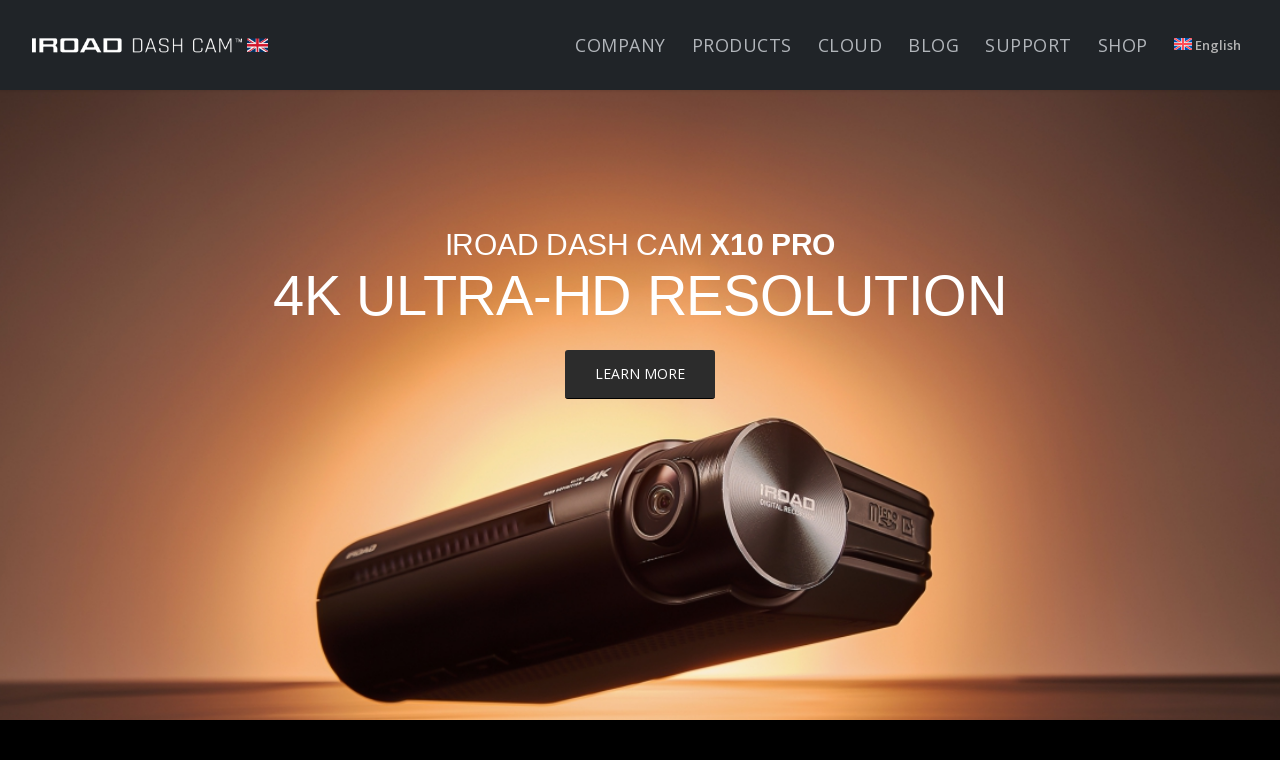

--- FILE ---
content_type: text/html; charset=UTF-8
request_url: https://iroad.kr/ja/
body_size: 33953
content:
<!DOCTYPE html>
<html lang="JP" class="html_stretched responsive av-preloader-disabled  html_header_top html_logo_left html_main_nav_header html_menu_right html_custom html_header_sticky html_header_shrinking_disabled html_mobile_menu_phone html_header_searchicon_disabled html_content_align_center html_header_unstick_top html_header_stretch html_minimal_header html_minimal_header_shadow html_elegant-blog html_av-submenu-hidden html_av-submenu-display-click html_av-overlay-side html_av-overlay-side-classic html_av-submenu-clone html_entry_id_18086 av-cookies-no-cookie-consent av-no-preview av-default-lightbox html_text_menu_active av-mobile-menu-switch-default">
<head>
<meta charset="UTF-8" />


<!-- mobile setting -->
<meta name="viewport" content="width=device-width, initial-scale=1">

<!-- Scripts/CSS and wp_head hook -->
<meta name='robots' content='index, follow, max-image-preview:large, max-snippet:-1, max-video-preview:-1' />
<link rel="alternate" hreflang="en" href="https://iroad.kr/" />
<link rel="alternate" hreflang="ko" href="https://iroad.kr/ko/" />
<link rel="alternate" hreflang="hk" href="https://iroad.kr/hk/" />
<link rel="alternate" hreflang="sg" href="https://iroad.kr/sg/" />
<link rel="alternate" hreflang="my" href="https://iroad.kr/ms/" />
<link rel="alternate" hreflang="jp" href="https://iroad.kr/ja/" />
<link rel="alternate" hreflang="x-default" href="https://iroad.kr/" />
<!-- Mangboard SEO Start -->
<link rel="canonical" href="https://iroad.kr/ja/" />
<meta property="og:url" content="https://iroad.kr/ja/" />
<meta property="og:type" content="website" />
<meta property="og:title" content="JAPAN - IROAD" />
<meta name="title" content="JAPAN - IROAD" />
<meta name="twitter:title" content="JAPAN - IROAD" />
<meta property="og:description" content="Japan" />
<meta property="description" content="Japan" />
<meta name="description" content="Japan" />
<meta name="twitter:card" content="summary" />
<meta name="twitter:description" content="Japan" />
<meta property="article:published_time" content="2015-08-04T09:42:16+09:00" />
<meta property="article:modified_time" content="2025-02-27T12:59:26+09:00" />
<meta property="og:updated_time" content="2025-02-27T12:59:26+09:00" />
<meta property="og:locale" content="ja" />
<meta property="og:site_name" content="IROAD" />
<!-- Mangboard SEO End -->
<style type="text/css">@font-face { font-family: 'star'; src: url('https://iroad.kr/wp-content/plugins/woocommerce/assets/fonts/star.eot'); src: url('https://iroad.kr/wp-content/plugins/woocommerce/assets/fonts/star.eot?#iefix') format('embedded-opentype'), 	  url('https://iroad.kr/wp-content/plugins/woocommerce/assets/fonts/star.woff') format('woff'), 	  url('https://iroad.kr/wp-content/plugins/woocommerce/assets/fonts/star.ttf') format('truetype'), 	  url('https://iroad.kr/wp-content/plugins/woocommerce/assets/fonts/star.svg#star') format('svg'); font-weight: normal; font-style: normal;  } @font-face { font-family: 'WooCommerce'; src: url('https://iroad.kr/wp-content/plugins/woocommerce/assets/fonts/WooCommerce.eot'); src: url('https://iroad.kr/wp-content/plugins/woocommerce/assets/fonts/WooCommerce.eot?#iefix') format('embedded-opentype'), 	  url('https://iroad.kr/wp-content/plugins/woocommerce/assets/fonts/WooCommerce.woff') format('woff'), 	  url('https://iroad.kr/wp-content/plugins/woocommerce/assets/fonts/WooCommerce.ttf') format('truetype'), 	  url('https://iroad.kr/wp-content/plugins/woocommerce/assets/fonts/WooCommerce.svg#WooCommerce') format('svg'); font-weight: normal; font-style: normal;  } </style>
	<!-- This site is optimized with the Yoast SEO plugin v24.2 - https://yoast.com/wordpress/plugins/seo/ -->
	<title>JAPAN - IROAD</title>
	<link rel="canonical" href="https://iroad.kr/ja/japan/" />
	<meta property="og:locale" content="en_US" />
	<meta property="og:type" content="website" />
	<meta property="og:title" content="JAPAN - IROAD" />
	<meta property="og:url" content="https://iroad.kr/ja/japan/" />
	<meta property="og:site_name" content="IROAD" />
	<meta property="article:publisher" content="https://www.facebook.com/iroadglobal" />
	<meta property="article:modified_time" content="2025-02-27T03:59:26+00:00" />
	<meta name="twitter:card" content="summary_large_image" />
	<meta name="twitter:site" content="@iroadglobal" />
	<script type="application/ld+json" class="yoast-schema-graph">{"@context":"https://schema.org","@graph":[{"@type":"WebPage","@id":"https://iroad.kr/ja/japan/","url":"https://iroad.kr/ja/japan/","name":"JAPAN - IROAD","isPartOf":{"@id":"https://iroad.kr/#website"},"about":{"@id":"https://iroad.kr/#organization"},"datePublished":"2015-08-04T09:42:16+00:00","dateModified":"2025-02-27T03:59:26+00:00","breadcrumb":{"@id":"https://iroad.kr/ja/japan/#breadcrumb"},"inLanguage":"JP","potentialAction":[{"@type":"ReadAction","target":["https://iroad.kr/ja/japan/"]}]},{"@type":"BreadcrumbList","@id":"https://iroad.kr/ja/japan/#breadcrumb","itemListElement":[{"@type":"ListItem","position":1,"name":"Home"}]},{"@type":"WebSite","@id":"https://iroad.kr/#website","url":"https://iroad.kr/","name":"IROAD","description":"Japan","publisher":{"@id":"https://iroad.kr/#organization"},"potentialAction":[{"@type":"SearchAction","target":{"@type":"EntryPoint","urlTemplate":"https://iroad.kr/?s={search_term_string}"},"query-input":{"@type":"PropertyValueSpecification","valueRequired":true,"valueName":"search_term_string"}}],"inLanguage":"JP"},{"@type":"Organization","@id":"https://iroad.kr/#organization","name":"IROAD MOBILITY","url":"https://iroad.kr/","logo":{"@type":"ImageObject","inLanguage":"JP","@id":"https://iroad.kr/#/schema/logo/image/","url":"https://iroad.kr/wp-content/uploads/2025/05/IROAD-Favicon.png","contentUrl":"https://iroad.kr/wp-content/uploads/2025/05/IROAD-Favicon.png","width":512,"height":512,"caption":"IROAD MOBILITY"},"image":{"@id":"https://iroad.kr/#/schema/logo/image/"},"sameAs":["https://www.facebook.com/iroadglobal","https://x.com/iroadglobal","https://www.instagram.com/iroadglobal/","https://www.youtube.com/user/jaewoncnc"]}]}</script>
	<meta name="google-site-verification" content="FKdU3xdIMhdSzTSUHpX_chSq9NUuYE-Nl7mLk32AP70" />
	<!-- / Yoast SEO plugin. -->



<!-- WordPress KBoard plugin 5.4.2 - https://www.cosmosfarm.com/products/kboard -->
<link rel="alternate" href="https://iroad.kr/wp-content/plugins/kboard/rss.php" type="application/rss+xml" title="IROAD &raquo; KBoard Integration feed">
<!-- WordPress KBoard plugin 5.4.2 - https://www.cosmosfarm.com/products/kboard -->

<link rel='dns-prefetch' href='//www.googletagmanager.com' />
<link rel='dns-prefetch' href='//use.fontawesome.com' />
<link rel='dns-prefetch' href='//fonts.googleapis.com' />
<script type="text/javascript">
/* <![CDATA[ */
window._wpemojiSettings = {"baseUrl":"https:\/\/s.w.org\/images\/core\/emoji\/15.0.3\/72x72\/","ext":".png","svgUrl":"https:\/\/s.w.org\/images\/core\/emoji\/15.0.3\/svg\/","svgExt":".svg","source":{"concatemoji":"https:\/\/iroad.kr\/wp-includes\/js\/wp-emoji-release.min.js?ver=6.5.7"}};
/*! This file is auto-generated */
!function(i,n){var o,s,e;function c(e){try{var t={supportTests:e,timestamp:(new Date).valueOf()};sessionStorage.setItem(o,JSON.stringify(t))}catch(e){}}function p(e,t,n){e.clearRect(0,0,e.canvas.width,e.canvas.height),e.fillText(t,0,0);var t=new Uint32Array(e.getImageData(0,0,e.canvas.width,e.canvas.height).data),r=(e.clearRect(0,0,e.canvas.width,e.canvas.height),e.fillText(n,0,0),new Uint32Array(e.getImageData(0,0,e.canvas.width,e.canvas.height).data));return t.every(function(e,t){return e===r[t]})}function u(e,t,n){switch(t){case"flag":return n(e,"\ud83c\udff3\ufe0f\u200d\u26a7\ufe0f","\ud83c\udff3\ufe0f\u200b\u26a7\ufe0f")?!1:!n(e,"\ud83c\uddfa\ud83c\uddf3","\ud83c\uddfa\u200b\ud83c\uddf3")&&!n(e,"\ud83c\udff4\udb40\udc67\udb40\udc62\udb40\udc65\udb40\udc6e\udb40\udc67\udb40\udc7f","\ud83c\udff4\u200b\udb40\udc67\u200b\udb40\udc62\u200b\udb40\udc65\u200b\udb40\udc6e\u200b\udb40\udc67\u200b\udb40\udc7f");case"emoji":return!n(e,"\ud83d\udc26\u200d\u2b1b","\ud83d\udc26\u200b\u2b1b")}return!1}function f(e,t,n){var r="undefined"!=typeof WorkerGlobalScope&&self instanceof WorkerGlobalScope?new OffscreenCanvas(300,150):i.createElement("canvas"),a=r.getContext("2d",{willReadFrequently:!0}),o=(a.textBaseline="top",a.font="600 32px Arial",{});return e.forEach(function(e){o[e]=t(a,e,n)}),o}function t(e){var t=i.createElement("script");t.src=e,t.defer=!0,i.head.appendChild(t)}"undefined"!=typeof Promise&&(o="wpEmojiSettingsSupports",s=["flag","emoji"],n.supports={everything:!0,everythingExceptFlag:!0},e=new Promise(function(e){i.addEventListener("DOMContentLoaded",e,{once:!0})}),new Promise(function(t){var n=function(){try{var e=JSON.parse(sessionStorage.getItem(o));if("object"==typeof e&&"number"==typeof e.timestamp&&(new Date).valueOf()<e.timestamp+604800&&"object"==typeof e.supportTests)return e.supportTests}catch(e){}return null}();if(!n){if("undefined"!=typeof Worker&&"undefined"!=typeof OffscreenCanvas&&"undefined"!=typeof URL&&URL.createObjectURL&&"undefined"!=typeof Blob)try{var e="postMessage("+f.toString()+"("+[JSON.stringify(s),u.toString(),p.toString()].join(",")+"));",r=new Blob([e],{type:"text/javascript"}),a=new Worker(URL.createObjectURL(r),{name:"wpTestEmojiSupports"});return void(a.onmessage=function(e){c(n=e.data),a.terminate(),t(n)})}catch(e){}c(n=f(s,u,p))}t(n)}).then(function(e){for(var t in e)n.supports[t]=e[t],n.supports.everything=n.supports.everything&&n.supports[t],"flag"!==t&&(n.supports.everythingExceptFlag=n.supports.everythingExceptFlag&&n.supports[t]);n.supports.everythingExceptFlag=n.supports.everythingExceptFlag&&!n.supports.flag,n.DOMReady=!1,n.readyCallback=function(){n.DOMReady=!0}}).then(function(){return e}).then(function(){var e;n.supports.everything||(n.readyCallback(),(e=n.source||{}).concatemoji?t(e.concatemoji):e.wpemoji&&e.twemoji&&(t(e.twemoji),t(e.wpemoji)))}))}((window,document),window._wpemojiSettings);
/* ]]> */
</script>
<link rel='stylesheet' id='font-awesome-5-css' href='https://use.fontawesome.com/releases/v5.9.0/css/all.css?ver=5.9.0' type='text/css' media='all' />
<link rel='stylesheet' id='plugins-widgets-latest-mb-basic-css-style-css' href='https://iroad.kr/wp-content/plugins/mangboard/plugins/widgets/latest_mb_basic/css/style.css?ver=152' type='text/css' media='all' />
<link rel='stylesheet' id='font-awesome-css' href='https://iroad.kr/wp-content/plugins/advanced-product-labels-for-woocommerce/berocket/assets/css/font-awesome.min.css?ver=6.5.7' type='text/css' media='all' />
<link rel='stylesheet' id='berocket_products_label_style-css' href='https://iroad.kr/wp-content/plugins/advanced-product-labels-for-woocommerce/css/frontend.css?ver=1.2.8' type='text/css' media='all' />
<style id='berocket_products_label_style-inline-css' type='text/css'>

        .berocket_better_labels:before,
        .berocket_better_labels:after {
            clear: both;
            content: " ";
            display: block;
        }
        .berocket_better_labels.berocket_better_labels_image {
            position: absolute!important;
            top: 0px!important;
            bottom: 0px!important;
            left: 0px!important;
            right: 0px!important;
            pointer-events: none;
        }
        .berocket_better_labels.berocket_better_labels_image * {
            pointer-events: none;
        }
        .berocket_better_labels.berocket_better_labels_image img,
        .berocket_better_labels.berocket_better_labels_image .fa,
        .berocket_better_labels.berocket_better_labels_image .berocket_color_label,
        .berocket_better_labels.berocket_better_labels_image .berocket_image_background,
        .berocket_better_labels .berocket_better_labels_line .br_alabel,
        .berocket_better_labels .berocket_better_labels_line .br_alabel span {
            pointer-events: all;
        }
        .berocket_better_labels .berocket_color_label,
        .br_alabel .berocket_color_label {
            width: 100%;
            height: 100%;
            display: block;
        }
        .berocket_better_labels .berocket_better_labels_position_left {
            text-align:left;
            float: left;
            clear: left;
        }
        .berocket_better_labels .berocket_better_labels_position_center {
            text-align:center;
        }
        .berocket_better_labels .berocket_better_labels_position_right {
            text-align:right;
            float: right;
            clear: right;
        }
        .berocket_better_labels.berocket_better_labels_label {
            clear: both
        }
        .berocket_better_labels .berocket_better_labels_line {
            line-height: 1px;
        }
        .berocket_better_labels.berocket_better_labels_label .berocket_better_labels_line {
            clear: none;
        }
        .berocket_better_labels .berocket_better_labels_position_left .berocket_better_labels_line {
            clear: left;
        }
        .berocket_better_labels .berocket_better_labels_position_right .berocket_better_labels_line {
            clear: right;
        }
        .berocket_better_labels .berocket_better_labels_line .br_alabel {
            display: inline-block;
            position: relative;
            top: 0!important;
            left: 0!important;
            right: 0!important;
            line-height: 1px;
        }.berocket_better_labels .berocket_better_labels_position {
                display: flex;
                flex-direction: column;
            }
            .berocket_better_labels .berocket_better_labels_position.berocket_better_labels_position_left {
                align-items: start;
            }
            .berocket_better_labels .berocket_better_labels_position.berocket_better_labels_position_right {
                align-items: end;
            }
            .berocket_better_labels .berocket_better_labels_position.berocket_better_labels_position_center {
                align-items: center;
            }
            .berocket_better_labels .berocket_better_labels_position .berocket_better_labels_inline {
                display: flex;
                align-items: start;
            }
</style>
<link rel='stylesheet' id='avia-grid-css' href='https://iroad.kr/wp-content/themes/enfold/css/grid.css?ver=5.7.1' type='text/css' media='all' />
<link rel='stylesheet' id='avia-base-css' href='https://iroad.kr/wp-content/themes/enfold/css/base.css?ver=5.7.1' type='text/css' media='all' />
<link rel='stylesheet' id='avia-layout-css' href='https://iroad.kr/wp-content/themes/enfold/css/layout.css?ver=5.7.1' type='text/css' media='all' />
<link rel='stylesheet' id='avia-module-audioplayer-css' href='https://iroad.kr/wp-content/themes/enfold/config-templatebuilder/avia-shortcodes/audio-player/audio-player.css?ver=5.7.1' type='text/css' media='all' />
<link rel='stylesheet' id='avia-module-blog-css' href='https://iroad.kr/wp-content/themes/enfold/config-templatebuilder/avia-shortcodes/blog/blog.css?ver=5.7.1' type='text/css' media='all' />
<link rel='stylesheet' id='avia-module-postslider-css' href='https://iroad.kr/wp-content/themes/enfold/config-templatebuilder/avia-shortcodes/postslider/postslider.css?ver=5.7.1' type='text/css' media='all' />
<link rel='stylesheet' id='avia-module-button-css' href='https://iroad.kr/wp-content/themes/enfold/config-templatebuilder/avia-shortcodes/buttons/buttons.css?ver=5.7.1' type='text/css' media='all' />
<link rel='stylesheet' id='avia-module-buttonrow-css' href='https://iroad.kr/wp-content/themes/enfold/config-templatebuilder/avia-shortcodes/buttonrow/buttonrow.css?ver=5.7.1' type='text/css' media='all' />
<link rel='stylesheet' id='avia-module-button-fullwidth-css' href='https://iroad.kr/wp-content/themes/enfold/config-templatebuilder/avia-shortcodes/buttons_fullwidth/buttons_fullwidth.css?ver=5.7.1' type='text/css' media='all' />
<link rel='stylesheet' id='avia-module-catalogue-css' href='https://iroad.kr/wp-content/themes/enfold/config-templatebuilder/avia-shortcodes/catalogue/catalogue.css?ver=5.7.1' type='text/css' media='all' />
<link rel='stylesheet' id='avia-module-comments-css' href='https://iroad.kr/wp-content/themes/enfold/config-templatebuilder/avia-shortcodes/comments/comments.css?ver=5.7.1' type='text/css' media='all' />
<link rel='stylesheet' id='avia-module-contact-css' href='https://iroad.kr/wp-content/themes/enfold/config-templatebuilder/avia-shortcodes/contact/contact.css?ver=5.7.1' type='text/css' media='all' />
<link rel='stylesheet' id='avia-module-slideshow-css' href='https://iroad.kr/wp-content/themes/enfold/config-templatebuilder/avia-shortcodes/slideshow/slideshow.css?ver=5.7.1' type='text/css' media='all' />
<link rel='stylesheet' id='avia-module-slideshow-contentpartner-css' href='https://iroad.kr/wp-content/themes/enfold/config-templatebuilder/avia-shortcodes/contentslider/contentslider.css?ver=5.7.1' type='text/css' media='all' />
<link rel='stylesheet' id='avia-module-countdown-css' href='https://iroad.kr/wp-content/themes/enfold/config-templatebuilder/avia-shortcodes/countdown/countdown.css?ver=5.7.1' type='text/css' media='all' />
<link rel='stylesheet' id='avia-module-gallery-css' href='https://iroad.kr/wp-content/themes/enfold/config-templatebuilder/avia-shortcodes/gallery/gallery.css?ver=5.7.1' type='text/css' media='all' />
<link rel='stylesheet' id='avia-module-gallery-hor-css' href='https://iroad.kr/wp-content/themes/enfold/config-templatebuilder/avia-shortcodes/gallery_horizontal/gallery_horizontal.css?ver=5.7.1' type='text/css' media='all' />
<link rel='stylesheet' id='avia-module-maps-css' href='https://iroad.kr/wp-content/themes/enfold/config-templatebuilder/avia-shortcodes/google_maps/google_maps.css?ver=5.7.1' type='text/css' media='all' />
<link rel='stylesheet' id='avia-module-gridrow-css' href='https://iroad.kr/wp-content/themes/enfold/config-templatebuilder/avia-shortcodes/grid_row/grid_row.css?ver=5.7.1' type='text/css' media='all' />
<link rel='stylesheet' id='avia-module-heading-css' href='https://iroad.kr/wp-content/themes/enfold/config-templatebuilder/avia-shortcodes/heading/heading.css?ver=5.7.1' type='text/css' media='all' />
<link rel='stylesheet' id='avia-module-rotator-css' href='https://iroad.kr/wp-content/themes/enfold/config-templatebuilder/avia-shortcodes/headline_rotator/headline_rotator.css?ver=5.7.1' type='text/css' media='all' />
<link rel='stylesheet' id='avia-module-hr-css' href='https://iroad.kr/wp-content/themes/enfold/config-templatebuilder/avia-shortcodes/hr/hr.css?ver=5.7.1' type='text/css' media='all' />
<link rel='stylesheet' id='avia-module-icon-css' href='https://iroad.kr/wp-content/themes/enfold/config-templatebuilder/avia-shortcodes/icon/icon.css?ver=5.7.1' type='text/css' media='all' />
<link rel='stylesheet' id='avia-module-icon-circles-css' href='https://iroad.kr/wp-content/themes/enfold/config-templatebuilder/avia-shortcodes/icon_circles/icon_circles.css?ver=5.7.1' type='text/css' media='all' />
<link rel='stylesheet' id='avia-module-iconbox-css' href='https://iroad.kr/wp-content/themes/enfold/config-templatebuilder/avia-shortcodes/iconbox/iconbox.css?ver=5.7.1' type='text/css' media='all' />
<link rel='stylesheet' id='avia-module-icongrid-css' href='https://iroad.kr/wp-content/themes/enfold/config-templatebuilder/avia-shortcodes/icongrid/icongrid.css?ver=5.7.1' type='text/css' media='all' />
<link rel='stylesheet' id='avia-module-iconlist-css' href='https://iroad.kr/wp-content/themes/enfold/config-templatebuilder/avia-shortcodes/iconlist/iconlist.css?ver=5.7.1' type='text/css' media='all' />
<link rel='stylesheet' id='avia-module-image-css' href='https://iroad.kr/wp-content/themes/enfold/config-templatebuilder/avia-shortcodes/image/image.css?ver=5.7.1' type='text/css' media='all' />
<link rel='stylesheet' id='avia-module-image-diff-css' href='https://iroad.kr/wp-content/themes/enfold/config-templatebuilder/avia-shortcodes/image_diff/image_diff.css?ver=5.7.1' type='text/css' media='all' />
<link rel='stylesheet' id='avia-module-hotspot-css' href='https://iroad.kr/wp-content/themes/enfold/config-templatebuilder/avia-shortcodes/image_hotspots/image_hotspots.css?ver=5.7.1' type='text/css' media='all' />
<link rel='stylesheet' id='avia-module-sc-lottie-animation-css' href='https://iroad.kr/wp-content/themes/enfold/config-templatebuilder/avia-shortcodes/lottie_animation/lottie_animation.css?ver=5.7.1' type='text/css' media='all' />
<link rel='stylesheet' id='avia-module-magazine-css' href='https://iroad.kr/wp-content/themes/enfold/config-templatebuilder/avia-shortcodes/magazine/magazine.css?ver=5.7.1' type='text/css' media='all' />
<link rel='stylesheet' id='avia-module-masonry-css' href='https://iroad.kr/wp-content/themes/enfold/config-templatebuilder/avia-shortcodes/masonry_entries/masonry_entries.css?ver=5.7.1' type='text/css' media='all' />
<link rel='stylesheet' id='avia-siteloader-css' href='https://iroad.kr/wp-content/themes/enfold/css/avia-snippet-site-preloader.css?ver=5.7.1' type='text/css' media='all' />
<link rel='stylesheet' id='avia-module-menu-css' href='https://iroad.kr/wp-content/themes/enfold/config-templatebuilder/avia-shortcodes/menu/menu.css?ver=5.7.1' type='text/css' media='all' />
<link rel='stylesheet' id='avia-module-notification-css' href='https://iroad.kr/wp-content/themes/enfold/config-templatebuilder/avia-shortcodes/notification/notification.css?ver=5.7.1' type='text/css' media='all' />
<link rel='stylesheet' id='avia-module-numbers-css' href='https://iroad.kr/wp-content/themes/enfold/config-templatebuilder/avia-shortcodes/numbers/numbers.css?ver=5.7.1' type='text/css' media='all' />
<link rel='stylesheet' id='avia-module-portfolio-css' href='https://iroad.kr/wp-content/themes/enfold/config-templatebuilder/avia-shortcodes/portfolio/portfolio.css?ver=5.7.1' type='text/css' media='all' />
<link rel='stylesheet' id='avia-module-post-metadata-css' href='https://iroad.kr/wp-content/themes/enfold/config-templatebuilder/avia-shortcodes/post_metadata/post_metadata.css?ver=5.7.1' type='text/css' media='all' />
<link rel='stylesheet' id='avia-module-progress-bar-css' href='https://iroad.kr/wp-content/themes/enfold/config-templatebuilder/avia-shortcodes/progressbar/progressbar.css?ver=5.7.1' type='text/css' media='all' />
<link rel='stylesheet' id='avia-module-promobox-css' href='https://iroad.kr/wp-content/themes/enfold/config-templatebuilder/avia-shortcodes/promobox/promobox.css?ver=5.7.1' type='text/css' media='all' />
<link rel='stylesheet' id='avia-sc-search-css' href='https://iroad.kr/wp-content/themes/enfold/config-templatebuilder/avia-shortcodes/search/search.css?ver=5.7.1' type='text/css' media='all' />
<link rel='stylesheet' id='avia-module-slideshow-accordion-css' href='https://iroad.kr/wp-content/themes/enfold/config-templatebuilder/avia-shortcodes/slideshow_accordion/slideshow_accordion.css?ver=5.7.1' type='text/css' media='all' />
<link rel='stylesheet' id='avia-module-slideshow-feature-image-css' href='https://iroad.kr/wp-content/themes/enfold/config-templatebuilder/avia-shortcodes/slideshow_feature_image/slideshow_feature_image.css?ver=5.7.1' type='text/css' media='all' />
<link rel='stylesheet' id='avia-module-slideshow-fullsize-css' href='https://iroad.kr/wp-content/themes/enfold/config-templatebuilder/avia-shortcodes/slideshow_fullsize/slideshow_fullsize.css?ver=5.7.1' type='text/css' media='all' />
<link rel='stylesheet' id='avia-module-slideshow-fullscreen-css' href='https://iroad.kr/wp-content/themes/enfold/config-templatebuilder/avia-shortcodes/slideshow_fullscreen/slideshow_fullscreen.css?ver=5.7.1' type='text/css' media='all' />
<link rel='stylesheet' id='avia-module-slideshow-ls-css' href='https://iroad.kr/wp-content/themes/enfold/config-templatebuilder/avia-shortcodes/slideshow_layerslider/slideshow_layerslider.css?ver=5.7.1' type='text/css' media='all' />
<link rel='stylesheet' id='avia-module-social-css' href='https://iroad.kr/wp-content/themes/enfold/config-templatebuilder/avia-shortcodes/social_share/social_share.css?ver=5.7.1' type='text/css' media='all' />
<link rel='stylesheet' id='avia-module-tabsection-css' href='https://iroad.kr/wp-content/themes/enfold/config-templatebuilder/avia-shortcodes/tab_section/tab_section.css?ver=5.7.1' type='text/css' media='all' />
<link rel='stylesheet' id='avia-module-table-css' href='https://iroad.kr/wp-content/themes/enfold/config-templatebuilder/avia-shortcodes/table/table.css?ver=5.7.1' type='text/css' media='all' />
<link rel='stylesheet' id='avia-module-tabs-css' href='https://iroad.kr/wp-content/themes/enfold/config-templatebuilder/avia-shortcodes/tabs/tabs.css?ver=5.7.1' type='text/css' media='all' />
<link rel='stylesheet' id='avia-module-team-css' href='https://iroad.kr/wp-content/themes/enfold/config-templatebuilder/avia-shortcodes/team/team.css?ver=5.7.1' type='text/css' media='all' />
<link rel='stylesheet' id='avia-module-testimonials-css' href='https://iroad.kr/wp-content/themes/enfold/config-templatebuilder/avia-shortcodes/testimonials/testimonials.css?ver=5.7.1' type='text/css' media='all' />
<link rel='stylesheet' id='avia-module-timeline-css' href='https://iroad.kr/wp-content/themes/enfold/config-templatebuilder/avia-shortcodes/timeline/timeline.css?ver=5.7.1' type='text/css' media='all' />
<link rel='stylesheet' id='avia-module-toggles-css' href='https://iroad.kr/wp-content/themes/enfold/config-templatebuilder/avia-shortcodes/toggles/toggles.css?ver=5.7.1' type='text/css' media='all' />
<link rel='stylesheet' id='avia-module-video-css' href='https://iroad.kr/wp-content/themes/enfold/config-templatebuilder/avia-shortcodes/video/video.css?ver=5.7.1' type='text/css' media='all' />
<link rel='stylesheet' id='assets-css-jcarousel-swipe-css' href='https://iroad.kr/wp-content/plugins/mangboard/assets/css/jcarousel.swipe.css?ver=152' type='text/css' media='all' />
<link rel='stylesheet' id='assets-css-bootstrap3-grid-css' href='https://iroad.kr/wp-content/plugins/mangboard/assets/css/bootstrap3-grid.css?ver=152' type='text/css' media='all' />
<link rel='stylesheet' id='assets-css-style-css' href='https://iroad.kr/wp-content/plugins/mangboard/assets/css/style.css?ver=152' type='text/css' media='all' />
<link rel='stylesheet' id='avia-scs-css' href='https://iroad.kr/wp-content/themes/enfold/css/shortcodes.css?ver=5.7.1' type='text/css' media='all' />
<link rel='stylesheet' id='avia-woocommerce-css-css' href='https://iroad.kr/wp-content/themes/enfold/config-woocommerce/woocommerce-mod.css?ver=5.7.1' type='text/css' media='all' />
<style id='wp-emoji-styles-inline-css' type='text/css'>

	img.wp-smiley, img.emoji {
		display: inline !important;
		border: none !important;
		box-shadow: none !important;
		height: 1em !important;
		width: 1em !important;
		margin: 0 0.07em !important;
		vertical-align: -0.1em !important;
		background: none !important;
		padding: 0 !important;
	}
</style>
<link rel='stylesheet' id='wp-block-library-css' href='https://iroad.kr/wp-includes/css/dist/block-library/style.min.css?ver=6.5.7' type='text/css' media='all' />
<style id='global-styles-inline-css' type='text/css'>
body{--wp--preset--color--black: #000000;--wp--preset--color--cyan-bluish-gray: #abb8c3;--wp--preset--color--white: #ffffff;--wp--preset--color--pale-pink: #f78da7;--wp--preset--color--vivid-red: #cf2e2e;--wp--preset--color--luminous-vivid-orange: #ff6900;--wp--preset--color--luminous-vivid-amber: #fcb900;--wp--preset--color--light-green-cyan: #7bdcb5;--wp--preset--color--vivid-green-cyan: #00d084;--wp--preset--color--pale-cyan-blue: #8ed1fc;--wp--preset--color--vivid-cyan-blue: #0693e3;--wp--preset--color--vivid-purple: #9b51e0;--wp--preset--color--metallic-red: #b02b2c;--wp--preset--color--maximum-yellow-red: #edae44;--wp--preset--color--yellow-sun: #eeee22;--wp--preset--color--palm-leaf: #83a846;--wp--preset--color--aero: #7bb0e7;--wp--preset--color--old-lavender: #745f7e;--wp--preset--color--steel-teal: #5f8789;--wp--preset--color--raspberry-pink: #d65799;--wp--preset--color--medium-turquoise: #4ecac2;--wp--preset--gradient--vivid-cyan-blue-to-vivid-purple: linear-gradient(135deg,rgba(6,147,227,1) 0%,rgb(155,81,224) 100%);--wp--preset--gradient--light-green-cyan-to-vivid-green-cyan: linear-gradient(135deg,rgb(122,220,180) 0%,rgb(0,208,130) 100%);--wp--preset--gradient--luminous-vivid-amber-to-luminous-vivid-orange: linear-gradient(135deg,rgba(252,185,0,1) 0%,rgba(255,105,0,1) 100%);--wp--preset--gradient--luminous-vivid-orange-to-vivid-red: linear-gradient(135deg,rgba(255,105,0,1) 0%,rgb(207,46,46) 100%);--wp--preset--gradient--very-light-gray-to-cyan-bluish-gray: linear-gradient(135deg,rgb(238,238,238) 0%,rgb(169,184,195) 100%);--wp--preset--gradient--cool-to-warm-spectrum: linear-gradient(135deg,rgb(74,234,220) 0%,rgb(151,120,209) 20%,rgb(207,42,186) 40%,rgb(238,44,130) 60%,rgb(251,105,98) 80%,rgb(254,248,76) 100%);--wp--preset--gradient--blush-light-purple: linear-gradient(135deg,rgb(255,206,236) 0%,rgb(152,150,240) 100%);--wp--preset--gradient--blush-bordeaux: linear-gradient(135deg,rgb(254,205,165) 0%,rgb(254,45,45) 50%,rgb(107,0,62) 100%);--wp--preset--gradient--luminous-dusk: linear-gradient(135deg,rgb(255,203,112) 0%,rgb(199,81,192) 50%,rgb(65,88,208) 100%);--wp--preset--gradient--pale-ocean: linear-gradient(135deg,rgb(255,245,203) 0%,rgb(182,227,212) 50%,rgb(51,167,181) 100%);--wp--preset--gradient--electric-grass: linear-gradient(135deg,rgb(202,248,128) 0%,rgb(113,206,126) 100%);--wp--preset--gradient--midnight: linear-gradient(135deg,rgb(2,3,129) 0%,rgb(40,116,252) 100%);--wp--preset--font-size--small: 1rem;--wp--preset--font-size--medium: 1.125rem;--wp--preset--font-size--large: 1.75rem;--wp--preset--font-size--x-large: clamp(1.75rem, 3vw, 2.25rem);--wp--preset--spacing--20: 0.44rem;--wp--preset--spacing--30: 0.67rem;--wp--preset--spacing--40: 1rem;--wp--preset--spacing--50: 1.5rem;--wp--preset--spacing--60: 2.25rem;--wp--preset--spacing--70: 3.38rem;--wp--preset--spacing--80: 5.06rem;--wp--preset--shadow--natural: 6px 6px 9px rgba(0, 0, 0, 0.2);--wp--preset--shadow--deep: 12px 12px 50px rgba(0, 0, 0, 0.4);--wp--preset--shadow--sharp: 6px 6px 0px rgba(0, 0, 0, 0.2);--wp--preset--shadow--outlined: 6px 6px 0px -3px rgba(255, 255, 255, 1), 6px 6px rgba(0, 0, 0, 1);--wp--preset--shadow--crisp: 6px 6px 0px rgba(0, 0, 0, 1);}body { margin: 0;--wp--style--global--content-size: 800px;--wp--style--global--wide-size: 1130px; }.wp-site-blocks > .alignleft { float: left; margin-right: 2em; }.wp-site-blocks > .alignright { float: right; margin-left: 2em; }.wp-site-blocks > .aligncenter { justify-content: center; margin-left: auto; margin-right: auto; }:where(.is-layout-flex){gap: 0.5em;}:where(.is-layout-grid){gap: 0.5em;}body .is-layout-flow > .alignleft{float: left;margin-inline-start: 0;margin-inline-end: 2em;}body .is-layout-flow > .alignright{float: right;margin-inline-start: 2em;margin-inline-end: 0;}body .is-layout-flow > .aligncenter{margin-left: auto !important;margin-right: auto !important;}body .is-layout-constrained > .alignleft{float: left;margin-inline-start: 0;margin-inline-end: 2em;}body .is-layout-constrained > .alignright{float: right;margin-inline-start: 2em;margin-inline-end: 0;}body .is-layout-constrained > .aligncenter{margin-left: auto !important;margin-right: auto !important;}body .is-layout-constrained > :where(:not(.alignleft):not(.alignright):not(.alignfull)){max-width: var(--wp--style--global--content-size);margin-left: auto !important;margin-right: auto !important;}body .is-layout-constrained > .alignwide{max-width: var(--wp--style--global--wide-size);}body .is-layout-flex{display: flex;}body .is-layout-flex{flex-wrap: wrap;align-items: center;}body .is-layout-flex > *{margin: 0;}body .is-layout-grid{display: grid;}body .is-layout-grid > *{margin: 0;}body{padding-top: 0px;padding-right: 0px;padding-bottom: 0px;padding-left: 0px;}a:where(:not(.wp-element-button)){text-decoration: underline;}.wp-element-button, .wp-block-button__link{background-color: #32373c;border-width: 0;color: #fff;font-family: inherit;font-size: inherit;line-height: inherit;padding: calc(0.667em + 2px) calc(1.333em + 2px);text-decoration: none;}.has-black-color{color: var(--wp--preset--color--black) !important;}.has-cyan-bluish-gray-color{color: var(--wp--preset--color--cyan-bluish-gray) !important;}.has-white-color{color: var(--wp--preset--color--white) !important;}.has-pale-pink-color{color: var(--wp--preset--color--pale-pink) !important;}.has-vivid-red-color{color: var(--wp--preset--color--vivid-red) !important;}.has-luminous-vivid-orange-color{color: var(--wp--preset--color--luminous-vivid-orange) !important;}.has-luminous-vivid-amber-color{color: var(--wp--preset--color--luminous-vivid-amber) !important;}.has-light-green-cyan-color{color: var(--wp--preset--color--light-green-cyan) !important;}.has-vivid-green-cyan-color{color: var(--wp--preset--color--vivid-green-cyan) !important;}.has-pale-cyan-blue-color{color: var(--wp--preset--color--pale-cyan-blue) !important;}.has-vivid-cyan-blue-color{color: var(--wp--preset--color--vivid-cyan-blue) !important;}.has-vivid-purple-color{color: var(--wp--preset--color--vivid-purple) !important;}.has-metallic-red-color{color: var(--wp--preset--color--metallic-red) !important;}.has-maximum-yellow-red-color{color: var(--wp--preset--color--maximum-yellow-red) !important;}.has-yellow-sun-color{color: var(--wp--preset--color--yellow-sun) !important;}.has-palm-leaf-color{color: var(--wp--preset--color--palm-leaf) !important;}.has-aero-color{color: var(--wp--preset--color--aero) !important;}.has-old-lavender-color{color: var(--wp--preset--color--old-lavender) !important;}.has-steel-teal-color{color: var(--wp--preset--color--steel-teal) !important;}.has-raspberry-pink-color{color: var(--wp--preset--color--raspberry-pink) !important;}.has-medium-turquoise-color{color: var(--wp--preset--color--medium-turquoise) !important;}.has-black-background-color{background-color: var(--wp--preset--color--black) !important;}.has-cyan-bluish-gray-background-color{background-color: var(--wp--preset--color--cyan-bluish-gray) !important;}.has-white-background-color{background-color: var(--wp--preset--color--white) !important;}.has-pale-pink-background-color{background-color: var(--wp--preset--color--pale-pink) !important;}.has-vivid-red-background-color{background-color: var(--wp--preset--color--vivid-red) !important;}.has-luminous-vivid-orange-background-color{background-color: var(--wp--preset--color--luminous-vivid-orange) !important;}.has-luminous-vivid-amber-background-color{background-color: var(--wp--preset--color--luminous-vivid-amber) !important;}.has-light-green-cyan-background-color{background-color: var(--wp--preset--color--light-green-cyan) !important;}.has-vivid-green-cyan-background-color{background-color: var(--wp--preset--color--vivid-green-cyan) !important;}.has-pale-cyan-blue-background-color{background-color: var(--wp--preset--color--pale-cyan-blue) !important;}.has-vivid-cyan-blue-background-color{background-color: var(--wp--preset--color--vivid-cyan-blue) !important;}.has-vivid-purple-background-color{background-color: var(--wp--preset--color--vivid-purple) !important;}.has-metallic-red-background-color{background-color: var(--wp--preset--color--metallic-red) !important;}.has-maximum-yellow-red-background-color{background-color: var(--wp--preset--color--maximum-yellow-red) !important;}.has-yellow-sun-background-color{background-color: var(--wp--preset--color--yellow-sun) !important;}.has-palm-leaf-background-color{background-color: var(--wp--preset--color--palm-leaf) !important;}.has-aero-background-color{background-color: var(--wp--preset--color--aero) !important;}.has-old-lavender-background-color{background-color: var(--wp--preset--color--old-lavender) !important;}.has-steel-teal-background-color{background-color: var(--wp--preset--color--steel-teal) !important;}.has-raspberry-pink-background-color{background-color: var(--wp--preset--color--raspberry-pink) !important;}.has-medium-turquoise-background-color{background-color: var(--wp--preset--color--medium-turquoise) !important;}.has-black-border-color{border-color: var(--wp--preset--color--black) !important;}.has-cyan-bluish-gray-border-color{border-color: var(--wp--preset--color--cyan-bluish-gray) !important;}.has-white-border-color{border-color: var(--wp--preset--color--white) !important;}.has-pale-pink-border-color{border-color: var(--wp--preset--color--pale-pink) !important;}.has-vivid-red-border-color{border-color: var(--wp--preset--color--vivid-red) !important;}.has-luminous-vivid-orange-border-color{border-color: var(--wp--preset--color--luminous-vivid-orange) !important;}.has-luminous-vivid-amber-border-color{border-color: var(--wp--preset--color--luminous-vivid-amber) !important;}.has-light-green-cyan-border-color{border-color: var(--wp--preset--color--light-green-cyan) !important;}.has-vivid-green-cyan-border-color{border-color: var(--wp--preset--color--vivid-green-cyan) !important;}.has-pale-cyan-blue-border-color{border-color: var(--wp--preset--color--pale-cyan-blue) !important;}.has-vivid-cyan-blue-border-color{border-color: var(--wp--preset--color--vivid-cyan-blue) !important;}.has-vivid-purple-border-color{border-color: var(--wp--preset--color--vivid-purple) !important;}.has-metallic-red-border-color{border-color: var(--wp--preset--color--metallic-red) !important;}.has-maximum-yellow-red-border-color{border-color: var(--wp--preset--color--maximum-yellow-red) !important;}.has-yellow-sun-border-color{border-color: var(--wp--preset--color--yellow-sun) !important;}.has-palm-leaf-border-color{border-color: var(--wp--preset--color--palm-leaf) !important;}.has-aero-border-color{border-color: var(--wp--preset--color--aero) !important;}.has-old-lavender-border-color{border-color: var(--wp--preset--color--old-lavender) !important;}.has-steel-teal-border-color{border-color: var(--wp--preset--color--steel-teal) !important;}.has-raspberry-pink-border-color{border-color: var(--wp--preset--color--raspberry-pink) !important;}.has-medium-turquoise-border-color{border-color: var(--wp--preset--color--medium-turquoise) !important;}.has-vivid-cyan-blue-to-vivid-purple-gradient-background{background: var(--wp--preset--gradient--vivid-cyan-blue-to-vivid-purple) !important;}.has-light-green-cyan-to-vivid-green-cyan-gradient-background{background: var(--wp--preset--gradient--light-green-cyan-to-vivid-green-cyan) !important;}.has-luminous-vivid-amber-to-luminous-vivid-orange-gradient-background{background: var(--wp--preset--gradient--luminous-vivid-amber-to-luminous-vivid-orange) !important;}.has-luminous-vivid-orange-to-vivid-red-gradient-background{background: var(--wp--preset--gradient--luminous-vivid-orange-to-vivid-red) !important;}.has-very-light-gray-to-cyan-bluish-gray-gradient-background{background: var(--wp--preset--gradient--very-light-gray-to-cyan-bluish-gray) !important;}.has-cool-to-warm-spectrum-gradient-background{background: var(--wp--preset--gradient--cool-to-warm-spectrum) !important;}.has-blush-light-purple-gradient-background{background: var(--wp--preset--gradient--blush-light-purple) !important;}.has-blush-bordeaux-gradient-background{background: var(--wp--preset--gradient--blush-bordeaux) !important;}.has-luminous-dusk-gradient-background{background: var(--wp--preset--gradient--luminous-dusk) !important;}.has-pale-ocean-gradient-background{background: var(--wp--preset--gradient--pale-ocean) !important;}.has-electric-grass-gradient-background{background: var(--wp--preset--gradient--electric-grass) !important;}.has-midnight-gradient-background{background: var(--wp--preset--gradient--midnight) !important;}.has-small-font-size{font-size: var(--wp--preset--font-size--small) !important;}.has-medium-font-size{font-size: var(--wp--preset--font-size--medium) !important;}.has-large-font-size{font-size: var(--wp--preset--font-size--large) !important;}.has-x-large-font-size{font-size: var(--wp--preset--font-size--x-large) !important;}
.wp-block-navigation a:where(:not(.wp-element-button)){color: inherit;}
:where(.wp-block-post-template.is-layout-flex){gap: 1.25em;}:where(.wp-block-post-template.is-layout-grid){gap: 1.25em;}
:where(.wp-block-columns.is-layout-flex){gap: 2em;}:where(.wp-block-columns.is-layout-grid){gap: 2em;}
.wp-block-pullquote{font-size: 1.5em;line-height: 1.6;}
</style>
<link rel='stylesheet' id='avia-bbpress-css' href='https://iroad.kr/wp-content/themes/enfold/config-bbpress/bbpress-mod.css?ver=5.7.1' type='text/css' media='all' />
<link rel='stylesheet' id='bbse-popup-view-css' href='https://iroad.kr/wp-content/plugins/bbs-e-popup/css/bbse-popup-style.css?ver=6.5.7' type='text/css' media='all' />
<link rel='stylesheet' id='contact-form-7-css' href='https://iroad.kr/wp-content/plugins/contact-form-7/includes/css/styles.css?ver=5.9.8' type='text/css' media='all' />
<link rel='stylesheet' id='cntctfrm_form_style-css' href='https://iroad.kr/wp-content/plugins/contact-form-plugin/css/form_style.css?ver=4.3.2' type='text/css' media='all' />
<link rel='stylesheet' id='plugins-popup-css-style-css' href='https://iroad.kr/wp-content/plugins/mangboard/plugins/popup/css/style.css?ver=152' type='text/css' media='all' />
<link rel='stylesheet' id='plugins-optimize-css-css-enfold-css' href='https://iroad.kr/wp-content/plugins/mangboard/plugins/optimize_css/css/enfold.css?ver=152' type='text/css' media='all' />
<link rel='stylesheet' id='widgetopts-styles-css' href='https://iroad.kr/wp-content/plugins/widget-options/assets/css/widget-options.css?ver=4.0.9' type='text/css' media='all' />
<link rel='stylesheet' id='wcml-dropdown-0-css' href='//iroad.kr/wp-content/plugins/woocommerce-multilingual/templates/currency-switchers/legacy-dropdown/style.css?ver=5.3.6' type='text/css' media='all' />
<style id='woocommerce-inline-inline-css' type='text/css'>
.woocommerce form .form-row .required { visibility: visible; }
</style>
<link rel='stylesheet' id='googlefonts-css' href='https://fonts.googleapis.com/css?family=Montserrat:600|Open+Sans:400&subset=latin' type='text/css' media='all' />
<link rel='stylesheet' id='wpml-legacy-horizontal-list-0-css' href='https://iroad.kr/wp-content/plugins/sitepress-multilingual-cms/templates/language-switchers/legacy-list-horizontal/style.min.css?ver=1' type='text/css' media='all' />
<style id='wpml-legacy-horizontal-list-0-inline-css' type='text/css'>
.wpml-ls-statics-shortcode_actions, .wpml-ls-statics-shortcode_actions .wpml-ls-sub-menu, .wpml-ls-statics-shortcode_actions a {border-color:#EEEEEE;}.wpml-ls-statics-shortcode_actions a, .wpml-ls-statics-shortcode_actions .wpml-ls-sub-menu a, .wpml-ls-statics-shortcode_actions .wpml-ls-sub-menu a:link, .wpml-ls-statics-shortcode_actions li:not(.wpml-ls-current-language) .wpml-ls-link, .wpml-ls-statics-shortcode_actions li:not(.wpml-ls-current-language) .wpml-ls-link:link {color:#444444;background-color:#ffffff;}.wpml-ls-statics-shortcode_actions a, .wpml-ls-statics-shortcode_actions .wpml-ls-sub-menu a:hover,.wpml-ls-statics-shortcode_actions .wpml-ls-sub-menu a:focus, .wpml-ls-statics-shortcode_actions .wpml-ls-sub-menu a:link:hover, .wpml-ls-statics-shortcode_actions .wpml-ls-sub-menu a:link:focus {color:#000000;background-color:#eeeeee;}.wpml-ls-statics-shortcode_actions .wpml-ls-current-language > a {color:#444444;background-color:#ffffff;}.wpml-ls-statics-shortcode_actions .wpml-ls-current-language:hover>a, .wpml-ls-statics-shortcode_actions .wpml-ls-current-language>a:focus {color:#000000;background-color:#eeeeee;}
</style>
<link rel='stylesheet' id='wpml-menu-item-0-css' href='https://iroad.kr/wp-content/plugins/sitepress-multilingual-cms/templates/language-switchers/menu-item/style.min.css?ver=1' type='text/css' media='all' />
<style id='wpml-menu-item-0-inline-css' type='text/css'>
#lang_sel img, #lang_sel_list img, #lang_sel_footer img { display: inline; }
</style>
<link rel='stylesheet' id='woo_conditional_payments_css-css' href='https://iroad.kr/wp-content/plugins/conditional-payments-for-woocommerce/frontend/css/woo-conditional-payments.css?ver=3.2.0' type='text/css' media='all' />
<link rel='stylesheet' id='avia-fold-unfold-css' href='https://iroad.kr/wp-content/themes/enfold/css/avia-snippet-fold-unfold.css?ver=5.7.1' type='text/css' media='all' />
<link rel='stylesheet' id='avia-popup-css-css' href='https://iroad.kr/wp-content/themes/enfold/js/aviapopup/magnific-popup.min.css?ver=5.7.1' type='text/css' media='screen' />
<link rel='stylesheet' id='avia-lightbox-css' href='https://iroad.kr/wp-content/themes/enfold/css/avia-snippet-lightbox.css?ver=5.7.1' type='text/css' media='screen' />
<link rel='stylesheet' id='avia-widget-css-css' href='https://iroad.kr/wp-content/themes/enfold/css/avia-snippet-widget.css?ver=5.7.1' type='text/css' media='screen' />
<link rel='stylesheet' id='mediaelement-css' href='https://iroad.kr/wp-includes/js/mediaelement/mediaelementplayer-legacy.min.css?ver=4.2.17' type='text/css' media='all' />
<link rel='stylesheet' id='wp-mediaelement-css' href='https://iroad.kr/wp-includes/js/mediaelement/wp-mediaelement.min.css?ver=6.5.7' type='text/css' media='all' />
<link rel='stylesheet' id='avia-dynamic-css' href='https://iroad.kr/wp-content/uploads/dynamic_avia/enfold_ja.css?ver=68d385120c19c' type='text/css' media='all' />
<link rel='stylesheet' id='avia-custom-css' href='https://iroad.kr/wp-content/themes/enfold/css/custom.css?ver=5.7.1' type='text/css' media='all' />
<link rel='stylesheet' id='popup-maker-site-css' href='//iroad.kr/wp-content/uploads/pum/pum-site-styles.css?generated=1758848735&#038;ver=1.20.4' type='text/css' media='all' />
<link rel='stylesheet' id='avia-wpml-css' href='https://iroad.kr/wp-content/themes/enfold/config-wpml/wpml-mod.css?ver=5.7.1' type='text/css' media='all' />
<link rel='stylesheet' id='kboard-comments-skin-default-css' href='https://iroad.kr/wp-content/plugins/kboard-comments/skin/default/style.css?ver=4.5' type='text/css' media='all' />
<link rel='stylesheet' id='kboard-editor-media-css' href='https://iroad.kr/wp-content/plugins/kboard/template/css/editor_media.css?ver=5.4.2' type='text/css' media='all' />
<link rel='stylesheet' id='kboard-skin-scanner-css' href='https://iroad.kr/wp-content/plugins/kboard/skin/scanner/style.css?ver=5.4.2' type='text/css' media='all' />
<link rel='stylesheet' id='kboard-skin-mobile-css' href='https://iroad.kr/wp-content/plugins/kboard/skin/mobile/style.css?ver=5.4.2' type='text/css' media='all' />
<link rel='stylesheet' id='kboard-skin-discover-faq-css' href='https://iroad.kr/wp-content/plugins/kboard/skin/discover-faq/style.css?ver=5.4.2' type='text/css' media='all' />
<link rel='stylesheet' id='kboard-skin-default-css' href='https://iroad.kr/wp-content/plugins/kboard/skin/default/style.css?ver=5.4.2' type='text/css' media='all' />
<link rel='stylesheet' id='avia-single-post-18086-css' href='https://iroad.kr/wp-content/uploads/dynamic_avia/avia_posts_css/post-18086.css?ver=ver-1769024525' type='text/css' media='all' />
<script type="text/javascript">var mb_options = {};var mb_languages = {};var mb_categorys = {};var mb_is_login = false;var mb_hybrid_app = "";if(typeof(mb_urls)==="undefined"){var mb_urls = {};};mb_options["device_type"]	= "desktop";mb_options["nonce"]		= "mb_nonce_value=a958e11fae0e2a700dc3430971e18f43&mb_nonce_time=1769266889&wp_nonce_value=f72640c6eb&lang=ja";mb_options["nonce2"]		= "mb_nonce_value=a958e11fae0e2a700dc3430971e18f43&mb_nonce_time=1769266889&wp_nonce_value=f72640c6eb&lang=ja";mb_options["page"]			= "1";mb_options["page_id"]		= "";mb_options["locale"]			= "ja";mb_languages["btn_ok"]		= "確認";mb_languages["btn_cancel"]	= "キャンセル";mb_urls["ajax_url"]				= "https://iroad.kr/wp-admin/admin-ajax.php";mb_urls["home"]					= "https://iroad.kr/ja/";mb_urls["slug"]					= "japan";mb_urls["login"]					= "https://iroad.kr/ja///?redirect_to=https%253A%252F%252Firoad.kr%252Fja%252F";mb_urls["plugin"]				= "https://iroad.kr/wp-content/plugins/mangboard/";</script><script type="text/javascript">var shareData				= {"url":"","title":"","image":"","content":""};shareData["url"]			= "https://iroad.kr/ja/";shareData["title"]			= "JAPAN - IROAD";shareData["image"]		= "";shareData["content"]	= "Japan";</script><style type="text/css">.mb-hide-logout{display:none !important;}</style><script type="text/javascript" src="https://iroad.kr/wp-includes/js/jquery/jquery.min.js?ver=3.7.1" id="jquery-core-js"></script>
<script type="text/javascript" src="https://iroad.kr/wp-includes/js/jquery/jquery-migrate.min.js?ver=3.4.1" id="jquery-migrate-js"></script>
<script type="text/javascript" src="https://iroad.kr/wp-content/plugins/mangboard/assets/js/jquery.touchSwipe.min.js?ver=152" id="assets-js-jquery-touchSwipe-min-js-js"></script>
<script type="text/javascript" src="https://iroad.kr/wp-content/plugins/mangboard/assets/js/json2.js?ver=152" id="assets-js-json2-js-js"></script>
<script type="text/javascript" src="https://iroad.kr/wp-content/plugins/mangboard/assets/js/jquery.number.min.js?ver=152" id="assets-js-jquery-number-min-js-js"></script>
<script type="text/javascript" src="https://iroad.kr/wp-content/plugins/mangboard/assets/js/jquery.tipTip.min.js?ver=152" id="assets-js-jquery-tipTip-min-js-js"></script>
<script type="text/javascript" id="assets-js-common-js-js-extra">
/* <![CDATA[ */
var mb_ajax_object = {"ajax_url":"https:\/\/iroad.kr\/wp-admin\/admin-ajax.php","admin_page":"false"};
/* ]]> */
</script>
<script type="text/javascript" src="https://iroad.kr/wp-content/plugins/mangboard/assets/js/common.js?ver=152" id="assets-js-common-js-js"></script>
<script type="text/javascript" src="https://iroad.kr/wp-content/plugins/mangboard/assets/js/jcarousel.swipe.js?ver=152" id="assets-js-jcarousel-swipe-js-js"></script>
<script type="text/javascript" src="https://iroad.kr/wp-content/plugins/mangboard/assets/js/jquery.jcarousel.min.js?ver=152" id="assets-js-jquery-jcarousel-min-js-js"></script>
<script type="text/javascript" src="https://iroad.kr/wp-content/plugins/bbs-e-popup/js/bbse-popup-common.js?ver=6.5.7" id="bbse-popup-view-js"></script>
<script type="text/javascript" src="https://iroad.kr/wp-content/plugins/mangboard/plugins/datepicker/js/datepicker.js?ver=152" id="plugins-datepicker-js-datepicker-js-js"></script>
<script type="text/javascript" src="https://iroad.kr/wp-content/plugins/mangboard/plugins/popup/js/main.js?ver=152" id="plugins-popup-js-main-js-js"></script>
<script type="text/javascript" src="https://iroad.kr/wp-content/plugins/woocommerce/assets/js/js-cookie/js.cookie.min.js?ver=2.1.4-wc.8.9.4" id="js-cookie-js" defer="defer" data-wp-strategy="defer"></script>
<script type="text/javascript" id="wc-cart-fragments-js-extra">
/* <![CDATA[ */
var wc_cart_fragments_params = {"ajax_url":"\/wp-admin\/admin-ajax.php?lang=ja","wc_ajax_url":"\/ja\/?wc-ajax=%%endpoint%%","cart_hash_key":"wc_cart_hash_970d73a873a0c2d71fb9ab10d2620af1-ja","fragment_name":"wc_fragments_970d73a873a0c2d71fb9ab10d2620af1","request_timeout":"5000"};
/* ]]> */
</script>
<script type="text/javascript" src="https://iroad.kr/wp-content/plugins/woocommerce/assets/js/frontend/cart-fragments.min.js?ver=8.9.4" id="wc-cart-fragments-js" defer="defer" data-wp-strategy="defer"></script>
<script type="text/javascript" src="https://iroad.kr/wp-content/plugins/woocommerce/assets/js/jquery-blockui/jquery.blockUI.min.js?ver=2.7.0-wc.8.9.4" id="jquery-blockui-js" defer="defer" data-wp-strategy="defer"></script>
<script type="text/javascript" id="wc-add-to-cart-js-extra">
/* <![CDATA[ */
var wc_add_to_cart_params = {"ajax_url":"\/wp-admin\/admin-ajax.php?lang=ja","wc_ajax_url":"\/ja\/?wc-ajax=%%endpoint%%","i18n_view_cart":"View cart","cart_url":"https:\/\/iroad.kr\/shop-cart\/","is_cart":"","cart_redirect_after_add":"no"};
/* ]]> */
</script>
<script type="text/javascript" src="https://iroad.kr/wp-content/plugins/woocommerce/assets/js/frontend/add-to-cart.min.js?ver=8.9.4" id="wc-add-to-cart-js" defer="defer" data-wp-strategy="defer"></script>
<script type="text/javascript" id="woocommerce-js-extra">
/* <![CDATA[ */
var woocommerce_params = {"ajax_url":"\/wp-admin\/admin-ajax.php?lang=ja","wc_ajax_url":"\/ja\/?wc-ajax=%%endpoint%%"};
/* ]]> */
</script>
<script type="text/javascript" src="https://iroad.kr/wp-content/plugins/woocommerce/assets/js/frontend/woocommerce.min.js?ver=8.9.4" id="woocommerce-js" defer="defer" data-wp-strategy="defer"></script>
<script type="text/javascript" id="woo-conditional-payments-js-js-extra">
/* <![CDATA[ */
var conditional_payments_settings = {"name_address_fields":[],"disable_payment_method_trigger":""};
/* ]]> */
</script>
<script type="text/javascript" src="https://iroad.kr/wp-content/plugins/conditional-payments-for-woocommerce/frontend/js/woo-conditional-payments.js?ver=3.2.0" id="woo-conditional-payments-js-js"></script>
<script type="text/javascript" src="https://iroad.kr/wp-content/themes/enfold/js/avia-js.js?ver=5.7.1" id="avia-js-js"></script>
<script type="text/javascript" src="https://iroad.kr/wp-content/themes/enfold/js/avia-compat.js?ver=5.7.1" id="avia-compat-js"></script>
<script type="text/javascript" id="wpml-browser-redirect-js-extra">
/* <![CDATA[ */
var wpml_browser_redirect_params = {"pageLanguage":"ja","languageUrls":{"en_us":"https:\/\/iroad.kr\/","en":"https:\/\/iroad.kr\/","us":"https:\/\/iroad.kr\/","ko_kr":"https:\/\/iroad.kr\/ko\/","ko":"https:\/\/iroad.kr\/ko\/","kr":"https:\/\/iroad.kr\/ko\/","en_hk":"https:\/\/iroad.kr\/hk\/","hk":"https:\/\/iroad.kr\/hk\/","en_sg":"https:\/\/iroad.kr\/sg\/","sg":"https:\/\/iroad.kr\/sg\/","ms_my":"https:\/\/iroad.kr\/ms\/","ms":"https:\/\/iroad.kr\/ms\/","my":"https:\/\/iroad.kr\/ms\/","jp":"https:\/\/iroad.kr\/ja\/","ja":"https:\/\/iroad.kr\/ja\/"},"cookie":{"name":"_icl_visitor_lang_js","domain":"iroad.kr","path":"\/","expiration":24}};
/* ]]> */
</script>
<script type="text/javascript" src="https://iroad.kr/wp-content/plugins/sitepress-multilingual-cms/dist/js/browser-redirect/app.js?ver=4.6.15" id="wpml-browser-redirect-js"></script>

<!-- Google tag (gtag.js) snippet added by Site Kit -->

<!-- Google Analytics snippet added by Site Kit -->
<script type="text/javascript" src="https://www.googletagmanager.com/gtag/js?id=G-JZ4T21KNF9" id="google_gtagjs-js" async></script>
<script type="text/javascript" id="google_gtagjs-js-after">
/* <![CDATA[ */
window.dataLayer = window.dataLayer || [];function gtag(){dataLayer.push(arguments);}
gtag("set","linker",{"domains":["iroad.kr"]});
gtag("js", new Date());
gtag("set", "developer_id.dZTNiMT", true);
gtag("config", "G-JZ4T21KNF9");
/* ]]> */
</script>

<!-- End Google tag (gtag.js) snippet added by Site Kit -->
<script type="text/javascript" src="https://iroad.kr/wp-content/themes/enfold/config-wpml/wpml-mod.js?ver=5.7.1" id="avia-wpml-script-js"></script>
<link rel="https://api.w.org/" href="https://iroad.kr/ja/wp-json/" /><link rel="alternate" type="application/json" href="https://iroad.kr/ja/wp-json/wp/v2/pages/18086" /><link rel="EditURI" type="application/rsd+xml" title="RSD" href="https://iroad.kr/xmlrpc.php?rsd" />
<meta name="generator" content="WordPress 6.5.7" />
<meta name="generator" content="WooCommerce 8.9.4" />
<link rel='shortlink' href='https://iroad.kr/ja/' />
<link rel="alternate" type="application/json+oembed" href="https://iroad.kr/ja/wp-json/oembed/1.0/embed?url=https%3A%2F%2Firoad.kr%2Fja%2F" />
<link rel="alternate" type="text/xml+oembed" href="https://iroad.kr/ja/wp-json/oembed/1.0/embed?url=https%3A%2F%2Firoad.kr%2Fja%2F&#038;format=xml" />
<meta name="generator" content="WPML ver:4.6.15 stt:1,65,28,29,63,64;" />
<style>.product .images {position: relative;}</style><meta name="generator" content="Site Kit by Google 1.144.0" /><!-- Meta Pixel Code -->
<script>
!function(f,b,e,v,n,t,s)
{if(f.fbq)return;n=f.fbq=function(){n.callMethod?
n.callMethod.apply(n,arguments):n.queue.push(arguments)};
if(!f._fbq)f._fbq=n;n.push=n;n.loaded=!0;n.version='2.0';
n.queue=[];t=b.createElement(e);t.async=!0;
t.src=v;s=b.getElementsByTagName(e)[0];
s.parentNode.insertBefore(t,s)}(window, document,'script',
'https://connect.facebook.net/en_US/fbevents.js');
fbq('init', '465037965070700');
fbq('track', 'PageView');
</script>
<noscript><img height="1" width="1" style="display:none"
src="https://www.facebook.com/tr?id=465037965070700&ev=PageView&noscript=1"
/></noscript>
<!-- End Meta Pixel Code -->
<!-- Google Tag Manager -->
<script>(function(w,d,s,l,i){w[l]=w[l]||[];w[l].push({'gtm.start':
 new Date().getTime(),event:'gtm.js'});var f=d.getElementsByTagName(s)[0],
 j=d.createElement(s),dl=l!='dataLayer'?'&l='+l:'';j.async=true;j.src='https://www.googletagmanager.com/gtm.js?id='+i+dl;f.parentNode.insertBefore(j,f);
})(window,document,'script','dataLayer','GTM-NR98C9D');</script>
<!-- End Google Tag Manager -->
<!-- Google Tag Manager (noscript) -->
<noscript><iframe src="https://www.googletagmanager.com/ns.html?id=GTM-NR98C9D"
 height="0" width="0" style="display:none;visibility:hidden"></iframe></noscript>
<!-- End Google Tag Manager (noscript) --><style type='text/css' media='screen'>
	h1{ font-family:"Montserrat", arial, sans-serif;}
	h2{ font-family:"Montserrat", arial, sans-serif;}
	blockquote{ font-family:"Open Sans", arial, sans-serif;}
	p{ font-family:"Open Sans", arial, sans-serif;}
	li{ font-family:"Open Sans", arial, sans-serif;}
</style>
<!-- fonts delivered by Wordpress Google Fonts, a plugin by Adrian3.com --><script type="text/javascript">window.atomePaymentPluginPriceDividerOptions = {"is_atome_enabled":false,"country":"sg","language":"JP","api_environment":"production","price_divider":"yes","price_divider_applied_on":"all","sku_permission":"yes","max_spend":"","min_spend":"1.5","cancel_timeout":"720","debug_mode":"no","version":"6.7.0","platform":"WOOCOMMERCE","enable_send_errors":"no","error_report_url":"https:\/\/iroad.kr\/?wc-api=atome_error_report"};</script><link rel="profile" href="https://gmpg.org/xfn/11" />
<link rel="alternate" type="application/rss+xml" title="IROAD RSS2 Feed" href="https://iroad.kr/ja/feed/" />
<link rel="pingback" href="https://iroad.kr/xmlrpc.php" />

<style type='text/css' media='screen'>
 #top #header_main > .container, #top #header_main > .container .main_menu  .av-main-nav > li > a, #top #header_main #menu-item-shop .cart_dropdown_link{ height:90px; line-height: 90px; }
 .html_top_nav_header .av-logo-container{ height:90px;  }
 .html_header_top.html_header_sticky #top #wrap_all #main{ padding-top:90px; } 
</style>
<!--[if lt IE 9]><script src="https://iroad.kr/wp-content/themes/enfold/js/html5shiv.js"></script><![endif]-->
<link rel="icon" href="https://iroad.kr/wp-content/uploads/2023/12/iroad_favicon_2024.png" type="image/png">
	<noscript><style>.woocommerce-product-gallery{ opacity: 1 !important; }</style></noscript>
	<meta name="generator" content="Elementor 3.25.10; features: e_font_icon_svg, additional_custom_breakpoints, e_optimized_control_loading; settings: css_print_method-external, google_font-enabled, font_display-swap">
			<style>
				.e-con.e-parent:nth-of-type(n+4):not(.e-lazyloaded):not(.e-no-lazyload),
				.e-con.e-parent:nth-of-type(n+4):not(.e-lazyloaded):not(.e-no-lazyload) * {
					background-image: none !important;
				}
				@media screen and (max-height: 1024px) {
					.e-con.e-parent:nth-of-type(n+3):not(.e-lazyloaded):not(.e-no-lazyload),
					.e-con.e-parent:nth-of-type(n+3):not(.e-lazyloaded):not(.e-no-lazyload) * {
						background-image: none !important;
					}
				}
				@media screen and (max-height: 640px) {
					.e-con.e-parent:nth-of-type(n+2):not(.e-lazyloaded):not(.e-no-lazyload),
					.e-con.e-parent:nth-of-type(n+2):not(.e-lazyloaded):not(.e-no-lazyload) * {
						background-image: none !important;
					}
				}
			</style>
						<meta name="theme-color" content="#FFFFFF">
			<link rel="icon" href="https://iroad.kr/wp-content/uploads/2025/05/cropped-IROAD-Favicon-32x32.png" sizes="32x32" />
<link rel="icon" href="https://iroad.kr/wp-content/uploads/2025/05/cropped-IROAD-Favicon-192x192.png" sizes="192x192" />
<link rel="apple-touch-icon" href="https://iroad.kr/wp-content/uploads/2025/05/cropped-IROAD-Favicon-180x180.png" />
<meta name="msapplication-TileImage" content="https://iroad.kr/wp-content/uploads/2025/05/cropped-IROAD-Favicon-270x270.png" />
<meta name="generator" content="Powered by MangBoard" />
<link rel='stylesheet' id='wc-blocks-style-css' href='https://iroad.kr/wp-content/plugins/woocommerce/assets/client/blocks/wc-blocks.css?ver=wc-8.9.4' type='text/css' media='all' />
<style type="text/css">.kboard-default-poweredby { display: none; }
.kboard-thumbnail-poweredby { display: none; }
.kboard-contact-form-poweredby { display: none; }
.kboard-ocean-download-poweredby { display: none; }
.kboard-ocean-faq-poweredby { display: none; }
.kboard-ocean-franchise-poweredby { display: none; }
.kboard-editor-open-media-poweredby { display: none; }
.kboard-discover-faq-poweredby { display: none; }
.kboard-button-like { display: none; }
.kboard-button-unlike { display: none; }
.kboard-button-print { display: none; }
.kboard-list .kboard-list-vote { display: none; }

/*@import url(http://fonts.googleapis.com/earlyaccess/notosanskr.css);
body, h1, h2, h3, h4, h5, h6, li, p, #nav ul li a, #topbar, input, button, select, textarea, a, .wf-container * {
    font-family: 'Noto Sans KR', 'Noto Sans', sans-serif;
    font-style: normal;
    font-weight: 300;
}

@import url(http://fonts.googleapis.com/earlyaccess/notosanskr.css);
html * {
    font-family: 'Noto Sans KR', 'Noto Sans', sans-serif;
}
*/
.kboard-tree-category-wrap { overflow: hidden; }
.kboard-tree-category-wrap select { display: inline; margin: 0 0 5px 0; padding: 0; width: 100%; height: 28px; line-height: 28px; font-size: 12px; color: #666666; border-radius: 0; border: 1px solid #f1f1f1; background: white; vertical-align: middle; box-shadow: none; box-sizing: border-box; text-indent: 0; -webkit-appearance: menulist; -moz-appearance: menulist; appearance: menulist; }
.kboard-tree-category-search .kboard-search-option-wrap.type-select { width: auto; }
.kboard-tree-category-search .kboard-search-option-wrap.type-tab { width: 100%; }
.kboard-tree-category { float: left; margin: 0 0 5px 0; padding: 0; width: 100%; list-style: none; border: 0; background-color: #f9f9f9; overflow: hidden; }
.kboard-tree-category li { display: inline-block; *display: inline; zoom: 1; margin: 0; padding: 0 5px; border: 0; list-style: none; }
.kboard-tree-category li::before,
.kboard-tree-category li::after { display: none; }
.kboard-tree-category li a { display: block; padding: 10px 10px 8px 10px; font-size: 13px; border: 0; border-bottom: 2px solid transparent; text-decoration: none; text-shadow: none; box-shadow: none; color: #515151; }
.kboard-tree-category li.kboard-category-selected a { font-weight: bold; border-bottom: 2px solid #545861; color: #545861; }
.kboard-tree-category-search { float: left; width: 100%; }
.kboard-tree-category-search .kboard-search-option-wrap { margin-right: 5px; float: left; }

/*검색버튼 색깔*/
a.kboard-default-button-small, input.kboard-default-button-small, button.kboard-default-button-small {  background: #000000 !important; }


/*page버튼 색깔*/
#kboard-default-list .kboard-pagination .kboard-pagination-pages li:hover a, #kboard-default-list .kboard-pagination .kboard-pagination-pages li.active a {
    border: 0;
    color: white;
    background-color: #000000;
}

/*테이블  head*/
#kboard-default-list .kboard-list thead tr td {
    font-weight: bold;
    color: #b5b5b5;
    border: 1px solid #797979;
    background-color: #464646;
}

/*모바일 보이는 목록 정리*/
#kboard-default-list .kboard-list table {
    display: table;
    /* table-layout: fixed; */
    margin: 0;
    padding: 0;
    width: 100%;
    border: 0;
    font-size: 13px;
    border-collapse: collapse;
}

@media screen and (max-width: 600px)
#kboard-default-list .kboard-list table thead {
    display: table-cell; 
}

@media screen and (max-width: 600px) {
	#kboard-default-document .kboard-content { overflow-x: scroll; }
	#kboard-default-document .kboard-content .content-view { width: 600px; }
/*모바일 테마*/
        #kboard-default-list .kboard-list table td.kboard-list-detail { background-color: #a0a9ad; }
        #kboard-default-list .kboard-list table td.kboard-list-detail { color: #ffffff; }

}



/*FAQ 신규 테마 적용*/</style><style type="text/css">
		@font-face {font-family: 'entypo-fontello'; font-weight: normal; font-style: normal; font-display: auto;
		src: url('https://iroad.kr/wp-content/themes/enfold/config-templatebuilder/avia-template-builder/assets/fonts/entypo-fontello.woff2') format('woff2'),
		url('https://iroad.kr/wp-content/themes/enfold/config-templatebuilder/avia-template-builder/assets/fonts/entypo-fontello.woff') format('woff'),
		url('https://iroad.kr/wp-content/themes/enfold/config-templatebuilder/avia-template-builder/assets/fonts/entypo-fontello.ttf') format('truetype'),
		url('https://iroad.kr/wp-content/themes/enfold/config-templatebuilder/avia-template-builder/assets/fonts/entypo-fontello.svg#entypo-fontello') format('svg'),
		url('https://iroad.kr/wp-content/themes/enfold/config-templatebuilder/avia-template-builder/assets/fonts/entypo-fontello.eot'),
		url('https://iroad.kr/wp-content/themes/enfold/config-templatebuilder/avia-template-builder/assets/fonts/entypo-fontello.eot?#iefix') format('embedded-opentype');
		} #top .avia-font-entypo-fontello, body .avia-font-entypo-fontello, html body [data-av_iconfont='entypo-fontello']:before{ font-family: 'entypo-fontello'; }
		</style>

<!--
Debugging Info for Theme support: 

Theme: Enfold
Version: 5.7.1
Installed: enfold
AviaFramework Version: 5.6
AviaBuilder Version: 5.3
aviaElementManager Version: 1.0.1
ML:1024-PU:72-PLA:41
WP:6.5.7
Compress: CSS:disabled - JS:disabled
Updates: enabled - deprecated Envato API - register Envato Token
PLAu:37
-->
</head>

<body id="top" class="home page-template-default page page-id-18086 stretched rtl_columns av-curtain-numeric noto-sans-jp-v42-latin-japanese-regular-custom noto-sans-jp-v42-latin-japanese-regular  theme-enfold woocommerce-no-js avia-responsive-images-support avia-woocommerce-30 elementor-default elementor-kit-41310 mb-level-0 mb-desktop2" itemscope="itemscope" itemtype="https://schema.org/WebPage" >

	
<script type="text/javascript" id="bbp-swap-no-js-body-class">
	document.body.className = document.body.className.replace( 'bbp-no-js', 'bbp-js' );
</script>


	<div id='wrap_all'>

	
<header id='header' class='all_colors header_color dark_bg_color  av_header_top av_logo_left av_main_nav_header av_menu_right av_custom av_header_sticky av_header_shrinking_disabled av_header_stretch av_mobile_menu_phone av_header_searchicon_disabled av_header_unstick_top av_minimal_header av_minimal_header_shadow av_bottom_nav_disabled  av_alternate_logo_active av_header_border_disabled' data-av_shrink_factor='50' role="banner" itemscope="itemscope" itemtype="https://schema.org/WPHeader" >

		<div  id='header_main' class='container_wrap container_wrap_logo'>

        <ul  class = 'menu-item cart_dropdown ' data-success='was added to the cart'><li class="cart_dropdown_first"><a class='cart_dropdown_link' href='https://iroad.kr/shop-cart/'><span aria-hidden='true' data-av_icon='' data-av_iconfont='entypo-fontello'></span><span class='av-cart-counter '>0</span><span class="avia_hidden_link_text">Shopping Cart</span></a><!--<span class='cart_subtotal'><span class="woocommerce-Price-amount amount"><bdi><span class="woocommerce-Price-currencySymbol">&#36;</span>0.00</bdi></span></span>--><div class="dropdown_widget dropdown_widget_cart"><div class="avia-arrow"></div><div class="widget_shopping_cart_content"></div></div></li></ul><div class='container av-logo-container'><div class='inner-container'><span class='logo avia-standard-logo'><a href='https://iroad.kr/ja/' class='' aria-label='IROAD-LOGO_white_jp' title='IROAD-LOGO_white_jp'><img src="https://iroad.kr/wp-content/uploads/2024/05/IROAD-LOGO_white_jp.png" srcset="https://iroad.kr/wp-content/uploads/2024/05/IROAD-LOGO_white_jp.png 380w, https://iroad.kr/wp-content/uploads/2024/05/IROAD-LOGO_white_jp-300x109.png 300w" sizes="(max-width: 380px) 100vw, 380px" height="100" width="300" alt='IROAD' title='IROAD-LOGO_white_jp' /></a></span><nav class='main_menu' data-selectname='Select a page'  role="navigation" itemscope="itemscope" itemtype="https://schema.org/SiteNavigationElement" ><div class="avia-menu av-main-nav-wrap"><ul role="menu" class="menu av-main-nav" id="avia-menu"><li role="menuitem" id="menu-item-18111" class="menu-item menu-item-type-post_type menu-item-object-page menu-item-top-level menu-item-top-level-1"><a href="https://iroad.kr/ja/about-iroad/" itemprop="url" tabindex="0"><span class="avia-bullet"></span><span class="avia-menu-text"><span style="font-size: 18px; font-weight: 200; letter-spacing: 0.5px;;color: #b1b5ba;">会社情報</span></span><span class="avia-menu-fx"><span class="avia-arrow-wrap"><span class="avia-arrow"></span></span></span></a></li>
<li role="menuitem" id="menu-item-18112" class="menu-item menu-item-type-custom menu-item-object-custom menu-item-has-children menu-item-top-level menu-item-top-level-2"><a href="#" itemprop="url" tabindex="0"><span class="avia-bullet"></span><span class="avia-menu-text"><span style="font-size: 18px; font-weight: 200; letter-spacing: 0.5px;;color: #b1b5ba;">製品一覧</span></span><span class="avia-menu-fx"><span class="avia-arrow-wrap"><span class="avia-arrow"></span></span></span></a>


<ul class="sub-menu">
	<li role="menuitem" id="menu-item-44741" class="menu-item menu-item-type-post_type menu-item-object-page"><a href="https://iroad.kr/ja/dash-cams/" itemprop="url" tabindex="0"><span class="avia-bullet"></span><span class="avia-menu-text"><span style="font-size: 13px; font-weight: 200; letter-spacing: 0.5px;;color: #b1b5ba;">ドライブレコーダー</span></span></a></li>
	<li role="menuitem" id="menu-item-18114" class="menu-item menu-item-type-post_type menu-item-object-page"><a href="https://iroad.kr/ja/accessories/" itemprop="url" tabindex="0"><span class="avia-bullet"></span><span class="avia-menu-text"><span style="font-size: 13px; font-weight: 200; letter-spacing: 0.5px;;color: #b1b5ba;">ドラレコ　アクセサリー</span></span></a></li>
</ul>
</li>
<li role="menuitem" id="menu-item-39704" class="menu-item menu-item-type-post_type menu-item-object-page menu-item-top-level menu-item-top-level-3"><a href="https://iroad.kr/ja/blog/" itemprop="url" tabindex="0"><span class="avia-bullet"></span><span class="avia-menu-text"><span style="font-size: 18px; font-weight: 200; letter-spacing: 0.5px;;color: #b1b5ba;">BLOG</span></span><span class="avia-menu-fx"><span class="avia-arrow-wrap"><span class="avia-arrow"></span></span></span></a></li>
<li role="menuitem" id="menu-item-18118" class="menu-item menu-item-type-custom menu-item-object-custom menu-item-has-children menu-item-top-level menu-item-top-level-4"><a href="#" itemprop="url" tabindex="0"><span class="avia-bullet"></span><span class="avia-menu-text"><span style="font-size: 18px; font-weight: 200; letter-spacing: 0.5px;;color: #b1b5ba;">サポート</span></span><span class="avia-menu-fx"><span class="avia-arrow-wrap"><span class="avia-arrow"></span></span></span></a>


<ul class="sub-menu">
	<li role="menuitem" id="menu-item-18119" class="menu-item menu-item-type-post_type menu-item-object-page"><a href="https://iroad.kr/ja/support/download/" itemprop="url" tabindex="0"><span class="avia-bullet"></span><span class="avia-menu-text"><span style="font-size: 13px; font-weight: 200; letter-spacing: 0.5px;;color: #b1b5ba;">ダウンロード</span></span></a></li>
	<li role="menuitem" id="menu-item-47273" class="menu-item menu-item-type-post_type menu-item-object-page"><a href="https://iroad.kr/ja/support/help-faq/" itemprop="url" tabindex="0"><span class="avia-bullet"></span><span class="avia-menu-text"><span style="font-size: 13px; font-weight: 200; letter-spacing: 0.5px;;color: #b1b5ba;">よくあるご質問</span></span></a></li>
	<li role="menuitem" id="menu-item-18121" class="menu-item menu-item-type-post_type menu-item-object-page"><a href="https://iroad.kr/ja/support/qa/" itemprop="url" tabindex="0"><span class="avia-bullet"></span><span class="avia-menu-text"><span style="font-size: 13px; font-weight: 200; letter-spacing: 0.5px;;color: #b1b5ba;">お問い合わせ</span></span></a></li>
</ul>
</li>
<li role="menuitem" id="menu-item-30056" class="menu-item menu-item-type-custom menu-item-object-custom menu-item-top-level menu-item-top-level-5"><a href="https://www.amazon.co.jp/stores/page/BDB2E953-26EF-40A5-9DEE-7572509AC62A" itemprop="url" tabindex="0"><span class="avia-bullet"></span><span class="avia-menu-text"><span style="font-size: 18px; font-weight: 200; letter-spacing: 0.5px;;color: #b1b5ba;">SHOP</span></span><span class="avia-menu-fx"><span class="avia-arrow-wrap"><span class="avia-arrow"></span></span></span></a></li>
<li role="menuitem" id="menu-item-wpml-ls-69-ja" class="menu-item-language menu-item-language-current menu-item wpml-ls-slot-69 wpml-ls-item wpml-ls-item-ja wpml-ls-current-language wpml-ls-menu-item wpml-ls-last-item menu-item-type-wpml_ls_menu_item menu-item-object-wpml_ls_menu_item menu-item-has-children menu-item-top-level menu-item-top-level-6"><a title="日本" href="https://iroad.kr/ja/" itemprop="url" tabindex="0"><span class="avia-bullet"></span><span class="avia-menu-text"><img
            class="wpml-ls-flag"
            src="https://iroad.kr/wp-content/plugins/sitepress-multilingual-cms/res/flags/ja.svg"
            alt=""
            
            
    /><span class="wpml-ls-native" lang="ja">日本</span></span><span class="avia-menu-fx"><span class="avia-arrow-wrap"><span class="avia-arrow"></span></span></span></a>


<ul class="sub-menu">
	<li role="menuitem" id="menu-item-wpml-ls-69-en" class="menu-item-language menu-item wpml-ls-slot-69 wpml-ls-item wpml-ls-item-en wpml-ls-menu-item wpml-ls-first-item menu-item-type-wpml_ls_menu_item menu-item-object-wpml_ls_menu_item"><a title="English" href="https://iroad.kr" itemprop="url" tabindex="0"><span class="avia-bullet"></span><span class="avia-menu-text"><img
            class="wpml-ls-flag"
            src="https://iroad.kr/wp-content/plugins/sitepress-multilingual-cms/res/flags/en.svg"
            alt=""
            
            
    /><span class="wpml-ls-native" lang="en">English</span></span></a></li>
	<li role="menuitem" id="menu-item-wpml-ls-69-ko" class="menu-item-language menu-item wpml-ls-slot-69 wpml-ls-item wpml-ls-item-ko wpml-ls-menu-item menu-item-type-wpml_ls_menu_item menu-item-object-wpml_ls_menu_item"><a title="대한민국" href="https://iroad.kr/ko/" itemprop="url" tabindex="0"><span class="avia-bullet"></span><span class="avia-menu-text"><img
            class="wpml-ls-flag"
            src="https://iroad.kr/wp-content/plugins/sitepress-multilingual-cms/res/flags/ko.svg"
            alt=""
            
            
    /><span class="wpml-ls-native" lang="ko">대한민국</span></span></a></li>
	<li role="menuitem" id="menu-item-wpml-ls-69-hk" class="menu-item-language menu-item wpml-ls-slot-69 wpml-ls-item wpml-ls-item-hk wpml-ls-menu-item menu-item-type-wpml_ls_menu_item menu-item-object-wpml_ls_menu_item"><a title="Hong Kong" href="https://iroad.kr/hk/" itemprop="url" tabindex="0"><span class="avia-bullet"></span><span class="avia-menu-text"><img
            class="wpml-ls-flag"
            src="https://iroad.kr/wp-content/uploads/flags/ico_hkd1.gif"
            alt=""
            
            
    /><span class="wpml-ls-native" lang="hk">Hong Kong</span></span></a></li>
	<li role="menuitem" id="menu-item-wpml-ls-69-sg" class="menu-item-language menu-item wpml-ls-slot-69 wpml-ls-item wpml-ls-item-sg wpml-ls-menu-item menu-item-type-wpml_ls_menu_item menu-item-object-wpml_ls_menu_item"><a title="Singapore" href="https://iroad.kr/sg/" itemprop="url" tabindex="0"><span class="avia-bullet"></span><span class="avia-menu-text"><img
            class="wpml-ls-flag"
            src="https://iroad.kr/wp-content/plugins/sitepress-multilingual-cms/res/flags/sg.svg"
            alt=""
            
            
    /><span class="wpml-ls-native" lang="sg">Singapore</span></span></a></li>
	<li role="menuitem" id="menu-item-wpml-ls-69-ms" class="menu-item-language menu-item wpml-ls-slot-69 wpml-ls-item wpml-ls-item-ms wpml-ls-menu-item menu-item-type-wpml_ls_menu_item menu-item-object-wpml_ls_menu_item"><a title="Malaysia" href="https://iroad.kr/ms/" itemprop="url" tabindex="0"><span class="avia-bullet"></span><span class="avia-menu-text"><img
            class="wpml-ls-flag"
            src="https://iroad.kr/wp-content/plugins/sitepress-multilingual-cms/res/flags/ms.svg"
            alt=""
            
            
    /><span class="wpml-ls-native" lang="ms">Malaysia</span></span></a></li>
</ul>
</li>
<li class='av-language-switch-item language_en '><a href="https://iroad.kr"><span class='language_flag'><img title='English' src='https://iroad.kr/wp-content/plugins/sitepress-multilingual-cms/res/flags/en.svg' /></span></a></li><li class='av-language-switch-item language_ko '><a href="https://iroad.kr/ko/"><span class='language_flag'><img title='대한민국' src='https://iroad.kr/wp-content/plugins/sitepress-multilingual-cms/res/flags/ko.svg' /></span></a></li><li class='av-language-switch-item language_hk '><a href="https://iroad.kr/hk/"><span class='language_flag'><img title='Hong Kong' src='https://iroad.kr/wp-content/uploads/flags/ico_hkd1.gif' /></span></a></li><li class='av-language-switch-item language_sg '><a href="https://iroad.kr/sg/"><span class='language_flag'><img title='Singapore' src='https://iroad.kr/wp-content/plugins/sitepress-multilingual-cms/res/flags/sg.svg' /></span></a></li><li class='av-language-switch-item language_ms '><a href="https://iroad.kr/ms/"><span class='language_flag'><img title='Malaysia' src='https://iroad.kr/wp-content/plugins/sitepress-multilingual-cms/res/flags/ms.svg' /></span></a></li><li class='av-language-switch-item language_ja avia_current_lang'><a href="https://iroad.kr/ja/"><span class='language_flag'><img title='日本' src='https://iroad.kr/wp-content/plugins/sitepress-multilingual-cms/res/flags/ja.svg' /></span></a></li><li class="av-burger-menu-main menu-item-avia-special " role="menuitem">
	        			<a href="#" aria-label="Menu" aria-hidden="false">
							<span class="av-hamburger av-hamburger--spin av-js-hamburger">
								<span class="av-hamburger-box">
						          <span class="av-hamburger-inner"></span>
						          <strong>Menu</strong>
								</span>
							</span>
							<span class="avia_hidden_link_text">Menu</span>
						</a>
	        		   </li></ul></div></nav></div> </div> 
		<!-- end container_wrap-->
		</div>
<div class="header_bg"></div>
<!-- end header -->
</header>

	<div id='main' class='all_colors' data-scroll-offset='90'>

	<div id='full_slider_1'  class='avia-fullwidth-slider main_color avia-shadow av-small-hide av-mini-hide  avia-builder-el-0  el_before_av_layout_row  avia-builder-el-first   container_wrap fullsize'  ><div  class='avia-slideshow av-ktdlrbz7-0105635b606290623efd92194d2934ea avia-slideshow-no scaling av_slideshow_full avia-slide-slider av-small-hide av-mini-hide av-slideshow-ui av-control-minimal av-slideshow-autoplay av-loop-endless av-loop-manual-endless av-default-height-applied   avia-slideshow-1' data-slideshow-options="{&quot;animation&quot;:&quot;slide&quot;,&quot;autoplay&quot;:true,&quot;loop_autoplay&quot;:&quot;endless&quot;,&quot;interval&quot;:5,&quot;loop_manual&quot;:&quot;manual-endless&quot;,&quot;autoplay_stopper&quot;:false,&quot;noNavigation&quot;:false,&quot;bg_slider&quot;:false,&quot;keep_padding&quot;:false,&quot;hoverpause&quot;:false,&quot;show_slide_delay&quot;:0}"  itemprop="image" itemscope="itemscope" itemtype="https://schema.org/ImageObject" ><ul class='avia-slideshow-inner ' style='padding-bottom: 40.625%;'><li  class='avia-slideshow-slide av-ktdlrbz7-0105635b606290623efd92194d2934ea__0  av-single-slide slide-1 slide-odd'><div data-rel='slideshow-1' class='avia-slide-wrap '   ><div class='av-slideshow-caption av-ktdlrbz7-0105635b606290623efd92194d2934ea__0 caption_fullwidth caption_center caption_center_framed caption_framed'><div class="container caption_container"><div class="slideshow_caption"><div class="slideshow_inner_caption"><div class="slideshow_align_caption"><h2 class='avia-caption-title '  itemprop="name" ></p>
<h4 style="font-size: 30px; font-weight: 300; letter-spacing: -0.3px; text-align: center; color: #ffffff;">IROAD ドライブレコーダー <strong>X10 PRO</strong></h4>
<p></h2><div class='avia-caption-content av_inherit_color'  itemprop="description" ><h4 style="font-size: 56px; font-weight: 200; letter-spacing: -0.3px; text-align: center;"><span style="color: #ffffff;">4K ULTRA-HD RESOLUTION</span></h4>
</div><a href='https://iroad.kr/ja/dash-cams/iroad-x10-pro/'  class='avia-slideshow-button avia-button avia-color-black ' data-duration='800' data-easing='easeInOutQuad'><span style="color: #ffffff;">詳細を見る</span></a></div></div></div></div></div><img fetchpriority="high" fetchpriority="high" decoding="async" fetchpriority="high" class="wp-image-47021 avia-img-lazy-loading-not-47021"  src="https://iroad.kr/wp-content/uploads/2024/11/x10pro_main_home-scaled.jpg" width="2560" height="1040" title='x10pro_main_home' alt=''  itemprop="thumbnailUrl"  style='min-height:700px; min-width:1724px; ' srcset="https://iroad.kr/wp-content/uploads/2024/11/x10pro_main_home-scaled.jpg 2560w, https://iroad.kr/wp-content/uploads/2024/11/x10pro_main_home-300x122.jpg 300w, https://iroad.kr/wp-content/uploads/2024/11/x10pro_main_home-1030x419.jpg 1030w, https://iroad.kr/wp-content/uploads/2024/11/x10pro_main_home-768x312.jpg 768w, https://iroad.kr/wp-content/uploads/2024/11/x10pro_main_home-1536x624.jpg 1536w, https://iroad.kr/wp-content/uploads/2024/11/x10pro_main_home-2048x832.jpg 2048w, https://iroad.kr/wp-content/uploads/2024/11/x10pro_main_home-1500x610.jpg 1500w, https://iroad.kr/wp-content/uploads/2024/11/x10pro_main_home-705x287.jpg 705w, https://iroad.kr/wp-content/uploads/2024/11/x10pro_main_home-450x183.jpg 450w" sizes="(max-width: 2560px) 100vw, 2560px" /></div></li></ul></div></div>
<div id='gridiron_2022_2'  class='av-layout-grid-container av-k6zrh4f2-bf55c8edb7764c7744ff3cc04cfe2fb3 entry-content-wrapper main_color av-flex-cells  avia-builder-el-1  el_after_av_slideshow_full  el_before_av_layout_row  grid-row-not-first av-small-hide av-mini-hide container_wrap fullsize'  >
<div class='flex_cell av-1szh5nm-1fbe4e2459214c68f862b539392fd793 av-gridrow-cell av_one_half no_margin  avia-builder-el-2  el_before_av_cell_one_half  avia-builder-el-first '  ><div class='flex_cell_inner'>
<section  class='av_textblock_section av-agufct-653ed031c350d04d54681612ae66af55 '   itemscope="itemscope" itemtype="https://schema.org/CreativeWork" ><div class='avia_textblock av_inherit_color'  itemprop="text" ><h4 style="font-size: 26px; font-weight: 300; letter-spacing: -0.3px; text-align: center;"><span style="color: #393939;">IROAD ドライブレコーダー </span><span style="color: #22447c;"><strong>FX2 PRO</strong></span></h4>
</div></section>
<div  class='flex_column av-vpivcy-4ff6665d53059e201d7ba5a060ba098d av_one_full  avia-builder-el-4  el_after_av_textblock  el_before_av_button  first flex_column_div av-zero-column-padding  column-top-margin'     ><section  class='av_textblock_section av-agufct-49-754ec3e1f5f75db3ea1dc6f42bc34e4b '   itemscope="itemscope" itemtype="https://schema.org/CreativeWork" ><div class='avia_textblock av_inherit_color'  itemprop="text" ><h4 style="font-size: 38px; font-weight: 300; letter-spacing: 0px; text-align: center;"><span style="color: #000000;"><strong>DUAL</strong>-FHD DASH CAM</span></h4>
</div></section></div><div  class='avia-button-wrap av-a5k1q5-4a463ea41d2efdab2be4ad93114ff559-wrap avia-button-center  avia-builder-el-6  el_after_av_one_full  el_before_av_image '><a href='https://iroad.kr/ja/dash-cams/iroad-fx2-pro/'  class='avia-button av-a5k1q5-4a463ea41d2efdab2be4ad93114ff559 av-link-btn avia-icon_select-no avia-size-large avia-position-center'  ><span class='avia_iconbox_title' >詳細を見る</span></a></div>
<div  class='avia-image-container av-2rzm8bh-a45cd701edb6f63fd17f18572d50f11a av-styling- avia-align-center  avia-builder-el-7  el_after_av_button  avia-builder-el-last '   itemprop="image" itemscope="itemscope" itemtype="https://schema.org/ImageObject" ><div class="avia-image-container-inner"><div class="avia-image-overlay-wrap"><img fetchpriority="high" fetchpriority="high" decoding="async" fetchpriority="high" class='wp-image-39658 avia-img-lazy-loading-not-39658 avia_image ' src="https://iroad.kr/wp-content/uploads/2024/03/main_middle_fx2pro.png" alt='' title='main_middle_fx2pro'  height="691" width="1500"  itemprop="thumbnailUrl" srcset="https://iroad.kr/wp-content/uploads/2024/03/main_middle_fx2pro.png 1500w, https://iroad.kr/wp-content/uploads/2024/03/main_middle_fx2pro-300x138.png 300w, https://iroad.kr/wp-content/uploads/2024/03/main_middle_fx2pro-1030x474.png 1030w, https://iroad.kr/wp-content/uploads/2024/03/main_middle_fx2pro-768x354.png 768w, https://iroad.kr/wp-content/uploads/2024/03/main_middle_fx2pro-705x325.png 705w, https://iroad.kr/wp-content/uploads/2024/03/main_middle_fx2pro-450x207.png 450w" sizes="(max-width: 1500px) 100vw, 1500px" /></div></div></div>
</div></div><div class='flex_cell av-1szh5nm-50-89ade54cbf5b50b2c937b51d2c214513 av-gridrow-cell av_one_half no_margin  avia-builder-el-8  el_after_av_cell_one_half  avia-builder-el-last '  ><div class='flex_cell_inner'>
<section  class='av_textblock_section av-agufct-47-5669aaa03cc067fbc7042b422c383f14 '   itemscope="itemscope" itemtype="https://schema.org/CreativeWork" ><div class='avia_textblock av_inherit_color'  itemprop="text" ><h4 style="font-size: 26px; font-weight: 300; letter-spacing: -0.3px; text-align: center;"><span style="color: #eeeeee;">IROAD ドライブレコーダー </span><span style="color: #ffffff;"><strong>X11</strong></span></h4>
</div></section>
<div  class='flex_column av-vpivcy-48-b79d2d57cb6cff6133c4bf38ab4d3e00 av_one_full  avia-builder-el-10  el_after_av_textblock  el_before_av_button  first flex_column_div av-zero-column-padding  column-top-margin'     ><section  class='av_textblock_section av-agufct-43-9939b46b4501e9478da7494015e26e02 '   itemscope="itemscope" itemtype="https://schema.org/CreativeWork" ><div class='avia_textblock av_inherit_color'  itemprop="text" ><h4 style="font-size: 38px; font-weight: 300; letter-spacing: 0px; text-align: center;"><strong>QHD</strong>-SUPERB DRIVE QUALITY</h4>
</div></section></div><div  class='avia-button-wrap av-a5k1q5-46-2b4c2711c642b2552faea699977ec6a1-wrap avia-button-center  avia-builder-el-12  el_after_av_one_full  el_before_av_image '><a href='https://iroad.kr/ja/dash-cams/iroad-x11/'  class='avia-button av-a5k1q5-46-2b4c2711c642b2552faea699977ec6a1 av-link-btn avia-icon_select-no avia-size-large avia-position-center'  ><span class='avia_iconbox_title' >詳細を見る</span></a></div>
<div  class='avia-image-container av-2rzm8bh-45-fc6a5cb3c83d9b71fda92f9c235e190e av-styling- avia-align-center  avia-builder-el-13  el_after_av_button  avia-builder-el-last '   itemprop="image" itemscope="itemscope" itemtype="https://schema.org/ImageObject" ><div class="avia-image-container-inner"><div class="avia-image-overlay-wrap"><img fetchpriority="high" fetchpriority="high" decoding="async" fetchpriority="high" class='wp-image-32017 avia-img-lazy-loading-not-32017 avia_image ' src="https://iroad.kr/wp-content/uploads/2020/02/main_middle_x11.png" alt='' title='main_middle_x11'  height="691" width="1500"  itemprop="thumbnailUrl" srcset="https://iroad.kr/wp-content/uploads/2020/02/main_middle_x11.png 1500w, https://iroad.kr/wp-content/uploads/2020/02/main_middle_x11-300x138.png 300w, https://iroad.kr/wp-content/uploads/2020/02/main_middle_x11-768x354.png 768w, https://iroad.kr/wp-content/uploads/2020/02/main_middle_x11-1030x474.png 1030w, https://iroad.kr/wp-content/uploads/2020/02/main_middle_x11-705x325.png 705w, https://iroad.kr/wp-content/uploads/2020/02/main_middle_x11-450x207.png 450w" sizes="(max-width: 1500px) 100vw, 1500px" /></div></div></div>
</div></div></div><div id='gridiron_2022_2'  class='av-layout-grid-container av-k6zrh4f2-51-e762f0065c7b4766fba84fb43eeb8947 entry-content-wrapper main_color av-flex-cells  avia-builder-el-14  el_after_av_layout_row  el_before_av_layout_row  grid-row-not-first av-small-hide av-mini-hide container_wrap fullsize'  >
<div class='flex_cell av-1szh5nm-44-caa0519711f4e4833372dea9e0f3657b av-gridrow-cell av_one_full no_margin  avia-builder-el-15  avia-builder-el-no-sibling  av-zero-padding'  ><div class='flex_cell_inner'>
<div  class='hr av-l4mfpx63-007eda01b83b37da1b39b25e153a3d37 hr-custom  avia-builder-el-16  el_before_av_one_full  avia-builder-el-first  hr-center hr-icon-no'><span class='hr-inner inner-border-av-border-thin'><span class="hr-inner-style"></span></span></div>
<div  class='flex_column av-vpivcy-42-73c5f93958c1b703219c798baa4362e8 av_one_full  avia-builder-el-17  el_after_av_hr  el_before_av_one_full  first flex_column_div av-zero-column-padding  '     ><section  class='av_textblock_section av-agufct-41-6cdbda7f3840c0dd5a64096a8093035a '   itemscope="itemscope" itemtype="https://schema.org/CreativeWork" ><div class='avia_textblock av_inherit_color'  itemprop="text" ><h1 style="font-size: 36px; font-weight: 200; letter-spacing: 0px; text-align: center;">IROAD <strong>VIDEOS</strong></h1>
</div></section></div><div  class='flex_column av-33ae6a-0654fbe8cbffa88638cac09446d180be av_one_full  avia-builder-el-19  el_after_av_one_full  el_before_av_hr  first flex_column_div  column-top-margin'     ><section class="avia_codeblock_section  avia_code_block_0"  itemscope="itemscope" itemtype="https://schema.org/CreativeWork" ><div class='avia_codeblock '  itemprop="text" >
            <div 
                class="elfsight-widget-youtube-gallery elfsight-widget" 
                data-elfsight-youtube-gallery-options="%7B%22channel%22%3A%22https%3A%5C%2F%5C%2Fwww.youtube.com%5C%2Fuser%5C%2Fjaewoncnc%22%2C%22sourceGroups%22%3A%5B%7B%22name%22%3A%22IROAD%20PRODUCTS%22%2C%22sources%22%3A%5B%22https%3A%5C%2F%5C%2Fwww.youtube.com%5C%2Fplaylist%3Flist%3DPLwJB9W5Zfk0ZNoXfrgEth7sMzXWcL3cUj%22%5D%7D%2C%7B%22name%22%3A%22IROAD%20FOOTAGE%22%2C%22sources%22%3A%5B%22https%3A%5C%2F%5C%2Fwww.youtube.com%5C%2Fplaylist%3Flist%3DPLwJB9W5Zfk0ZsPobY6kXQRzqb76LPnbL5%22%5D%7D%2C%7B%22name%22%3A%22HOW%20TO%20%5C%2F%20TUTORIALS%22%2C%22sources%22%3A%5B%22https%3A%5C%2F%5C%2Fwww.youtube.com%5C%2Fplaylist%3Flist%3DPLwJB9W5Zfk0aVSv3ZUgLBSt9NPSl9taLU%22%5D%7D%5D%2C%22headerVisible%22%3Afalse%2C%22headerLayout%22%3A%22classic%22%2C%22headerInfo%22%3A%5B%5D%2C%22headerChannelName%22%3Anull%2C%22headerChannelDescription%22%3Anull%2C%22headerChannelLogo%22%3Anull%2C%22headerChannelBanner%22%3Anull%2C%22contentColumns%22%3A3%2C%22contentRows%22%3A1%2C%22contentGutter%22%3A20%2C%22contentResponsive%22%3A%5B%7B%22minWidth%22%3A375%2C%22columns%22%3A1%2C%22rows%22%3A1%2C%22gutter%22%3A%2220%22%7D%2C%7B%22minWidth%22%3A768%2C%22columns%22%3A2%2C%22rows%22%3A1%2C%22gutter%22%3A%2220%22%7D%5D%2C%22width%22%3A%22auto%22%2C%22videoLayout%22%3A%22classic%22%2C%22videoInfo%22%3A%5B%22duration%22%2C%22title%22%5D%2C%22videoPlayMode%22%3A%22popup%22%2C%22popupInfo%22%3A%5B%5D%2C%22popupAutoplay%22%3Atrue%2C%22contentDirection%22%3A%22horizontal%22%2C%22contentArrowsControl%22%3Atrue%2C%22contentScrollControl%22%3Atrue%2C%22contentDragControl%22%3Atrue%2C%22contentPaginationControl%22%3Atrue%2C%22contentScrollbar%22%3Afalse%2C%22contentSearch%22%3Afalse%2C%22contentDivider1%22%3Anull%2C%22contentTransitionSpeed%22%3A600%2C%22contentTransitionEffect%22%3A%22slide%22%2C%22contentFreeMode%22%3Afalse%2C%22contentDivider2%22%3Anull%2C%22contentAuto%22%3A0%2C%22contentAutoPauseOnHover%22%3Afalse%2C%22colorScheme%22%3A%22dark%22%2C%22colorHeaderBg%22%3A%22rgb%2851%2C%2051%2C%2051%29%22%2C%22colorHeaderBannerOverlay%22%3A%22rgba%2851%2C%2051%2C%2051%2C%200.81%29%22%2C%22colorHeaderChannelName%22%3A%22rgb%28255%2C%20255%2C%20255%29%22%2C%22colorHeaderChannelNameHover%22%3A%22rgb%2877%2C%20178%2C%20255%29%22%2C%22colorHeaderChannelDescription%22%3A%22rgb%28255%2C%20255%2C%20255%29%22%2C%22colorHeaderAnchor%22%3A%22rgb%2877%2C%20178%2C%20255%29%22%2C%22colorHeaderAnchorHover%22%3A%22rgb%28255%2C%20255%2C%20255%29%22%2C%22colorHeaderCounters%22%3A%22rgb%28160%2C%20160%2C%20160%29%22%2C%22colorGroupsBg%22%3A%22rgb%2851%2C%2051%2C%2051%29%22%2C%22colorGroupsLink%22%3A%22rgb%28255%2C%20255%2C%20255%2C%200.5%29%22%2C%22colorGroupsLinkHover%22%3A%22rgb%28255%2C%20255%2C%20255%29%22%2C%22colorGroupsLinkActive%22%3A%22rgb%28255%2C%2066%2C%2066%29%22%2C%22colorGroupsHighlightHover%22%3A%22rgb%28255%2C%2066%2C%2066%29%22%2C%22colorGroupsHighlightActive%22%3A%22rgb%28255%2C%2066%2C%2066%29%22%2C%22colorVideoBg%22%3A%22rgb%2851%2C%2051%2C%2051%29%22%2C%22colorVideoOverlay%22%3A%22rgba%2828%2C%2028%2C%2028%2C%200.9%29%22%2C%22colorVideoPlayIcon%22%3A%22rgba%28255%2C%20255%2C%20255%2C%200.4%29%22%2C%22colorVideoPlayIconHover%22%3A%22rgba%28255%2C%20255%2C%20255%2C%200.8%29%22%2C%22colorVideoDuration%22%3A%22rgb%28255%2C%20255%2C%20255%29%22%2C%22colorVideoDurationBg%22%3A%22rgba%2828%2C%2028%2C%2028%2C%200.81%29%22%2C%22colorVideoTitle%22%3A%22rgb%28200%2C%20200%2C%20200%29%22%2C%22colorVideoTitleHover%22%3A%22rgb%28200%2C%20200%2C%20200%29%22%2C%22colorVideoDate%22%3A%22rgb%28116%2C%20116%2C%20116%29%22%2C%22colorVideoDescription%22%3A%22rgb%28200%2C%20200%2C%20200%29%22%2C%22colorVideoAnchor%22%3A%22rgb%2842%2C%20163%2C%20255%29%22%2C%22colorVideoAnchorHover%22%3A%22rgb%2877%2C%20178%2C%20255%29%22%2C%22colorVideoCounters%22%3A%22rgb%28112%2C%20112%2C%20112%29%22%2C%22colorPopupBg%22%3A%22rgb%2851%2C%2051%2C%2051%29%22%2C%22colorPopupAnchor%22%3A%22rgb%2842%2C%20163%2C%20255%29%22%2C%22colorPopupAnchorHover%22%3A%22rgb%2877%2C%20178%2C%20255%29%22%2C%22colorPopupOverlay%22%3A%22rgba%280%2C%200%2C%200%2C%200.7%29%22%2C%22colorPopupTitle%22%3A%22rgb%28255%2C%20255%2C%20255%29%22%2C%22colorPopupChannelName%22%3A%22rgb%28255%2C%20255%2C%20255%29%22%2C%22colorPopupChannelNameHover%22%3A%22rgb%2877%2C%20178%2C%20255%29%22%2C%22colorPopupViewsCounter%22%3A%22rgb%28255%2C%20255%2C%20255%29%22%2C%22colorPopupLikesRatio%22%3A%22rgb%2847%2C%20165%2C%20255%29%22%2C%22colorPopupDislikesRatio%22%3A%22rgb%28100%2C%20100%2C%20100%29%22%2C%22colorPopupLikesCounter%22%3A%22rgb%28144%2C%20144%2C%20144%29%22%2C%22colorPopupDislikesCounter%22%3A%22rgb%28144%2C%20144%2C%20144%29%22%2C%22colorPopupShare%22%3A%22rgb%28144%2C%20144%2C%20144%29%22%2C%22colorPopupDate%22%3A%22rgb%28255%2C%20255%2C%20255%29%22%2C%22colorPopupDescription%22%3A%22rgb%28255%2C%20255%2C%20255%29%22%2C%22colorPopupDescriptionMoreButton%22%3A%22rgb%28120%2C%20120%2C%20120%29%22%2C%22colorPopupDescriptionMoreButtonHover%22%3A%22rgb%28255%2C%20255%2C%20255%29%22%2C%22colorPopupCommentsUsername%22%3A%22rgb%28255%2C%20255%2C%20255%29%22%2C%22colorPopupCommentsUsernameHover%22%3A%22rgb%2877%2C%20178%2C%20255%29%22%2C%22colorPopupCommentsPassedTime%22%3A%22rgb%28116%2C%20116%2C%20116%29%22%2C%22colorPopupCommentsLikes%22%3A%22rgb%28116%2C%20116%2C%20116%29%22%2C%22colorPopupCommentsText%22%3A%22rgb%28255%2C%20255%2C%20255%29%22%2C%22colorPopupControls%22%3A%22rgb%28160%2C%20160%2C%20160%29%22%2C%22colorPopupControlsHover%22%3A%22rgb%28220%2C%20220%2C%20220%29%22%2C%22colorPopupControlsMobile%22%3A%22rgb%28220%2C%20220%2C%20220%29%22%2C%22colorPopupControlsMobileBg%22%3A%22rgba%28255%2C%20255%2C%20255%2C%200%29%22%2C%22colorContentBg%22%3A%22rgb%2851%2C%2051%2C%2051%29%22%2C%22colorContentArrows%22%3A%22rgb%2834%2C%2034%2C%2034%29%22%2C%22colorContentArrowsHover%22%3A%22rgb%28255%2C%200%2C%200%29%22%2C%22colorContentArrowsBg%22%3A%22rgba%28255%2C%20255%2C%20255%2C%200.4%29%22%2C%22colorContentArrowsBgHover%22%3A%22rgba%28255%2C%20255%2C%20255%2C%200.8%29%22%2C%22colorContentScrollbarBg%22%3A%22rgb%2885%2C%2085%2C%2085%29%22%2C%22colorContentScrollbarSliderBg%22%3A%22rgba%28255%2C%20255%2C%20255%2C%200.4%29%22%2C%22lang%22%3A%22en%22%2C%22adsClient%22%3Anull%2C%22adsSlotsContent%22%3Anull%2C%22adsSlotsPopup%22%3Anull%2C%22noCookies%22%3Anull%2C%22key%22%3A%22AIzaSyArqbQaq8NALpBK6_eDCifq7TuNpcM3dCQ%22%2C%22apiUrl%22%3A%22https%3A%5C%2F%5C%2Firoad.kr%5C%2Fja%5C%2Fwp-json%5C%2Felfsight-youtube-gallery%5C%2Fapi%22%2C%22widgetId%22%3A%2267%22%7D" 
                data-elfsight-youtube-gallery-version="3.5.0"
                data-elfsight-widget-id="elfsight-youtube-gallery-67">
            </div>
            </div></section></div><div  class='hr av-l4mfpx63-37-7e5f4f0b96b9e643be9a816e83d809aa hr-custom  avia-builder-el-21  el_after_av_one_full  avia-builder-el-last  hr-center hr-icon-no'><span class='hr-inner inner-border-av-border-thin'><span class="hr-inner-style"></span></span></div>
</div></div>
</div></p>
<div id='gridiron_2022_post'  class='av-layout-grid-container av-k6zrh4f2-39-491bedb3e7c905e14687512f19193a5b entry-content-wrapper main_color av-fixed-cells av-break-at-tablet  avia-builder-el-22  el_after_av_layout_row  el_before_av_section  grid-row-not-first av-small-hide av-mini-hide container_wrap fullsize'  >
<div class='flex_cell av-1szh5nm-38-81802f93d2e4da4254dd990e85cc202e av-gridrow-cell av_one_full no_margin  avia-builder-el-23  avia-builder-el-no-sibling  av-zero-padding'  ><div class='flex_cell_inner'>
<div  class='hr av-l4mfpx63-32-3f801fcc4e4d3c74a717014268925603 hr-custom  avia-builder-el-24  el_before_av_one_full  avia-builder-el-first  hr-center hr-icon-no'><span class='hr-inner inner-border-av-border-thin'><span class="hr-inner-style"></span></span></div>
<div  class='flex_column av-vpivcy-36-ee9be4d82c2defa84ea0758eaf5f97c3 av_one_full  avia-builder-el-25  el_after_av_hr  el_before_av_one_full  first flex_column_div av-zero-column-padding  '     ><section  class='av_textblock_section av-agufct-35-b1e7e41e7db1298609190381b767cc46 '   itemscope="itemscope" itemtype="https://schema.org/CreativeWork" ><div class='avia_textblock av_inherit_color'  itemprop="text" ><h1 style="font-size: 36px; font-weight: 200; letter-spacing: 0px; text-align: center;">FROM THE <strong>BLOG</strong></h1>
</div></section></div><div  class='flex_column av-33ae6a-34-b5b0d713f8c47b2abc43366468183f8c av_one_full  avia-builder-el-27  el_after_av_one_full  el_before_av_hr  first flex_column_div  column-top-margin'     ><div  data-slideshow-options="{&quot;animation&quot;:&quot;fade&quot;,&quot;autoplay&quot;:false,&quot;loop_autoplay&quot;:&quot;once&quot;,&quot;interval&quot;:&quot;5&quot;,&quot;loop_manual&quot;:&quot;manual-endless&quot;,&quot;autoplay_stopper&quot;:false,&quot;noNavigation&quot;:false,&quot;show_slide_delay&quot;:90}" class='avia-content-slider avia-content-slider-active avia-content-slider1 avia-content-slider-even  avia-builder-el-28  avia-builder-el-no-sibling  test_main_blog av-slideshow-ui av-control-default   av-no-slider-navigation av-slideshow-manual av-loop-once av-loop-manual-endless '  itemscope="itemscope" itemtype="https://schema.org/Blog" ><div class="avia-content-slider-inner"><div class="slide-entry-wrap"><article class='slide-entry flex_column  post-entry post-entry-78382 slide-entry-overview slide-loop-1 slide-parity-odd  av_one_fourth first real-thumbnail posttype-post post-format-standard'  itemscope="itemscope" itemtype="https://schema.org/CreativeWork" ><a href='https://iroad.kr/ja/global-road-safety-data-gap/' data-rel='slide-1' class='slide-image' title='Global Road Safety Data Gap'><img fetchpriority="high" decoding="async" fetchpriority="high" width="400" height="200" src="https://iroad.kr/wp-content/uploads/2026/01/Untitled-400-x-200-px.png" class="wp-image-78377 avia-img-lazy-loading-not-78377 attachment-no scaling size-no scaling wp-post-image" alt="" srcset="https://iroad.kr/wp-content/uploads/2026/01/Untitled-400-x-200-px.png 400w, https://iroad.kr/wp-content/uploads/2026/01/Untitled-400-x-200-px-300x150.png 300w" sizes="(max-width: 400px) 100vw, 400px" /></a><div class="slide-content"><header class="entry-content-header"><span class="blog-categories minor-meta"><a href="https://iroad.kr/ja/category/insights/" rel="tag">INSIGHTS &amp; TIP</a> </span><h3 class='slide-entry-title entry-title '  itemprop="headline" ><a href='https://iroad.kr/ja/global-road-safety-data-gap/' title='Global Road Safety Data Gap'>Global Road Safety Data Gap</a></h3><span class="av-vertical-delimiter"></span></header></div><footer class="entry-footer"></footer><span class='hidden'>
				<span class='av-structured-data'  itemprop="image" itemscope="itemscope" itemtype="https://schema.org/ImageObject" >
						<span itemprop='url'>https://iroad.kr/wp-content/uploads/2026/01/Untitled-400-x-200-px.png</span>
						<span itemprop='height'>200</span>
						<span itemprop='width'>400</span>
				</span>
				<span class='av-structured-data'  itemprop="publisher" itemtype="https://schema.org/Organization" itemscope="itemscope" >
						<span itemprop='name'>IROAD HQ</span>
						<span itemprop='logo' itemscope itemtype='https://schema.org/ImageObject'>
							<span itemprop='url'>https://iroad.kr/wp-content/uploads/2024/05/IROAD-LOGO_white_jp.png</span>
						</span>
				</span><span class='av-structured-data'  itemprop="author" itemscope="itemscope" itemtype="https://schema.org/Person" ><span itemprop='name'>IROAD HQ</span></span><span class='av-structured-data'  itemprop="datePublished" datetime="2015-08-04T09:42:16+09:00" >2026-01-13 10:54:12</span><span class='av-structured-data'  itemprop="dateModified" itemtype="https://schema.org/dateModified" >2026-01-13 10:54:12</span><span class='av-structured-data'  itemprop="mainEntityOfPage" itemtype="https://schema.org/mainEntityOfPage" ><span itemprop='name'>Global Road Safety Data Gap</span></span></span></article><article class='slide-entry flex_column  post-entry post-entry-77621 slide-entry-overview slide-loop-2 slide-parity-even  av_one_fourth  real-thumbnail posttype-post post-format-standard'  itemscope="itemscope" itemtype="https://schema.org/CreativeWork" ><a href='https://iroad.kr/ja/what-dashcam-footage-taught-us-in-2025/' data-rel='slide-1' class='slide-image' title='What Dashcam Footage Taught Us in 2025'><img fetchpriority="high" decoding="async" fetchpriority="high" width="400" height="200" src="https://iroad.kr/wp-content/uploads/2026/01/Untitled-design-2.png" class="wp-image-77615 avia-img-lazy-loading-not-77615 attachment-no scaling size-no scaling wp-post-image" alt="" srcset="https://iroad.kr/wp-content/uploads/2026/01/Untitled-design-2.png 400w, https://iroad.kr/wp-content/uploads/2026/01/Untitled-design-2-300x150.png 300w" sizes="(max-width: 400px) 100vw, 400px" /></a><div class="slide-content"><header class="entry-content-header"><span class="blog-categories minor-meta"><a href="https://iroad.kr/ja/category/insights/" rel="tag">INSIGHTS &amp; TIP</a> </span><h3 class='slide-entry-title entry-title '  itemprop="headline" ><a href='https://iroad.kr/ja/what-dashcam-footage-taught-us-in-2025/' title='What Dashcam Footage Taught Us in 2025'>What Dashcam Footage Taught Us in 2025</a></h3><span class="av-vertical-delimiter"></span></header></div><footer class="entry-footer"></footer><span class='hidden'>
				<span class='av-structured-data'  itemprop="image" itemscope="itemscope" itemtype="https://schema.org/ImageObject" >
						<span itemprop='url'>https://iroad.kr/wp-content/uploads/2026/01/Untitled-design-2.png</span>
						<span itemprop='height'>200</span>
						<span itemprop='width'>400</span>
				</span>
				<span class='av-structured-data'  itemprop="publisher" itemtype="https://schema.org/Organization" itemscope="itemscope" >
						<span itemprop='name'>IROAD HQ</span>
						<span itemprop='logo' itemscope itemtype='https://schema.org/ImageObject'>
							<span itemprop='url'>https://iroad.kr/wp-content/uploads/2024/05/IROAD-LOGO_white_jp.png</span>
						</span>
				</span><span class='av-structured-data'  itemprop="author" itemscope="itemscope" itemtype="https://schema.org/Person" ><span itemprop='name'>IROAD HQ</span></span><span class='av-structured-data'  itemprop="datePublished" datetime="2015-08-04T09:42:16+09:00" >2026-01-06 10:40:26</span><span class='av-structured-data'  itemprop="dateModified" itemtype="https://schema.org/dateModified" >2026-01-06 10:40:26</span><span class='av-structured-data'  itemprop="mainEntityOfPage" itemtype="https://schema.org/mainEntityOfPage" ><span itemprop='name'>What Dashcam Footage Taught Us in 2025</span></span></span></article><article class='slide-entry flex_column  post-entry post-entry-77055 slide-entry-overview slide-loop-3 slide-parity-odd  av_one_fourth  real-thumbnail posttype-post post-format-standard'  itemscope="itemscope" itemtype="https://schema.org/CreativeWork" ><a href='https://iroad.kr/ja/top-reasons-to-use-a-dashcam-for-christmas-winter-driving/' data-rel='slide-1' class='slide-image' title='Top Reasons to Use a Dashcam for Christmas &amp; Winter Driving'><img fetchpriority="high" decoding="async" fetchpriority="high" width="400" height="200" src="https://iroad.kr/wp-content/uploads/2025/12/Untitled-design-5-2.png" class="wp-image-77159 avia-img-lazy-loading-not-77159 attachment-no scaling size-no scaling wp-post-image" alt="" srcset="https://iroad.kr/wp-content/uploads/2025/12/Untitled-design-5-2.png 400w, https://iroad.kr/wp-content/uploads/2025/12/Untitled-design-5-2-300x150.png 300w" sizes="(max-width: 400px) 100vw, 400px" /></a><div class="slide-content"><header class="entry-content-header"><span class="blog-categories minor-meta"><a href="https://iroad.kr/ja/category/insights/" rel="tag">INSIGHTS &amp; TIP</a> </span><h3 class='slide-entry-title entry-title '  itemprop="headline" ><a href='https://iroad.kr/ja/top-reasons-to-use-a-dashcam-for-christmas-winter-driving/' title='Top Reasons to Use a Dashcam for Christmas &amp; Winter Driving'>Top Reasons to Use a Dashcam for Christmas &amp; Winter Driving</a></h3><span class="av-vertical-delimiter"></span></header></div><footer class="entry-footer"></footer><span class='hidden'>
				<span class='av-structured-data'  itemprop="image" itemscope="itemscope" itemtype="https://schema.org/ImageObject" >
						<span itemprop='url'>https://iroad.kr/wp-content/uploads/2025/12/Untitled-design-5-2.png</span>
						<span itemprop='height'>200</span>
						<span itemprop='width'>400</span>
				</span>
				<span class='av-structured-data'  itemprop="publisher" itemtype="https://schema.org/Organization" itemscope="itemscope" >
						<span itemprop='name'>IROAD HQ</span>
						<span itemprop='logo' itemscope itemtype='https://schema.org/ImageObject'>
							<span itemprop='url'>https://iroad.kr/wp-content/uploads/2024/05/IROAD-LOGO_white_jp.png</span>
						</span>
				</span><span class='av-structured-data'  itemprop="author" itemscope="itemscope" itemtype="https://schema.org/Person" ><span itemprop='name'>IROAD HQ</span></span><span class='av-structured-data'  itemprop="datePublished" datetime="2015-08-04T09:42:16+09:00" >2025-12-24 10:06:01</span><span class='av-structured-data'  itemprop="dateModified" itemtype="https://schema.org/dateModified" >2025-12-24 10:06:01</span><span class='av-structured-data'  itemprop="mainEntityOfPage" itemtype="https://schema.org/mainEntityOfPage" ><span itemprop='name'>Top Reasons to Use a Dashcam for Christmas &amp; Winter Driving</span></span></span></article><article class='slide-entry flex_column  post-entry post-entry-76840 slide-entry-overview slide-loop-4 slide-parity-even  post-entry-last  av_one_fourth  real-thumbnail posttype-post post-format-standard'  itemscope="itemscope" itemtype="https://schema.org/CreativeWork" ><a href='https://iroad.kr/ja/iroad-showcases-latest-dashcams-at-automechanika-dubai-2025/' data-rel='slide-1' class='slide-image' title='IROAD Showcases Latest Dashcams at Automechanika Dubai 2025'><img fetchpriority="high" decoding="async" fetchpriority="high" width="400" height="200" src="https://iroad.kr/wp-content/uploads/2025/12/Untitled-design-6.png" class="wp-image-76845 avia-img-lazy-loading-not-76845 attachment-no scaling size-no scaling wp-post-image" alt="" srcset="https://iroad.kr/wp-content/uploads/2025/12/Untitled-design-6.png 400w, https://iroad.kr/wp-content/uploads/2025/12/Untitled-design-6-300x150.png 300w" sizes="(max-width: 400px) 100vw, 400px" /></a><div class="slide-content"><header class="entry-content-header"><span class="blog-categories minor-meta"><a href="https://iroad.kr/ja/category/event/" rel="tag">EVENT</a> </span><h3 class='slide-entry-title entry-title '  itemprop="headline" ><a href='https://iroad.kr/ja/iroad-showcases-latest-dashcams-at-automechanika-dubai-2025/' title='IROAD Showcases Latest Dashcams at Automechanika Dubai 2025'>IROAD Showcases Latest Dashcams at Automechanika Dubai 2025</a></h3><span class="av-vertical-delimiter"></span></header></div><footer class="entry-footer"></footer><span class='hidden'>
				<span class='av-structured-data'  itemprop="image" itemscope="itemscope" itemtype="https://schema.org/ImageObject" >
						<span itemprop='url'>https://iroad.kr/wp-content/uploads/2025/12/Untitled-design-6.png</span>
						<span itemprop='height'>200</span>
						<span itemprop='width'>400</span>
				</span>
				<span class='av-structured-data'  itemprop="publisher" itemtype="https://schema.org/Organization" itemscope="itemscope" >
						<span itemprop='name'>IROAD HQ</span>
						<span itemprop='logo' itemscope itemtype='https://schema.org/ImageObject'>
							<span itemprop='url'>https://iroad.kr/wp-content/uploads/2024/05/IROAD-LOGO_white_jp.png</span>
						</span>
				</span><span class='av-structured-data'  itemprop="author" itemscope="itemscope" itemtype="https://schema.org/Person" ><span itemprop='name'>IROAD HQ</span></span><span class='av-structured-data'  itemprop="datePublished" datetime="2015-08-04T09:42:16+09:00" >2025-12-18 10:55:49</span><span class='av-structured-data'  itemprop="dateModified" itemtype="https://schema.org/dateModified" >2025-12-18 10:55:49</span><span class='av-structured-data'  itemprop="mainEntityOfPage" itemtype="https://schema.org/mainEntityOfPage" ><span itemprop='name'>IROAD Showcases Latest Dashcams at Automechanika Dubai 2025</span></span></span></article></div></div></div></div><div  class='hr av-l4mfpx63-29-3a1b788555759ef87c758f4593218790 hr-custom  avia-builder-el-29  el_after_av_one_full  el_before_av_button  hr-center hr-icon-no'><span class='hr-inner inner-border-av-border-thin'><span class="hr-inner-style"></span></span></div>
<div  class='avia-button-wrap av-a5k1q5-40-61751c6fb798ea5a33f4ad1a89d73107-wrap avia-button-center  avia-builder-el-30  el_after_av_hr  el_before_av_hr '><a href='https://iroad.kr/ja/blog/'  class='avia-button av-a5k1q5-40-61751c6fb798ea5a33f4ad1a89d73107 av-link-btn avia-icon_select-no avia-size-medium avia-position-center avia-color-theme-color-subtle'  ><span class='avia_iconbox_title' >詳細を見る</span></a></div>
<div  class='hr av-l4mfpx63-25-029e5553a61fcd8fd433b61b653fd7a0 hr-custom  avia-builder-el-31  el_after_av_button  avia-builder-el-last  hr-center hr-icon-no'><span class='hr-inner inner-border-av-border-thin'><span class="hr-inner-style"></span></span></div>
</div></div>
</div>
<div id='av_section_1'  class='avia-section av-l4huunlb-3e48568ecd8fe0658c9d0148914081a8 main_color avia-section-default avia-no-border-styling  avia-builder-el-32  el_after_av_layout_row  el_before_av_slideshow_full  av-desktop-hide av-medium-hide av-small-hide av-mini-hide avia-bg-style-scroll container_wrap fullsize'  ><div class='container av-section-cont-open' ><div class='template-page content  av-content-full alpha units'><div class='post-entry post-entry-type-page post-entry-18086'><div class='entry-content-wrapper clearfix'>
<div id='avia-messagebox-' class='avia_message_box av_notification av-l4hu53l1-f7eaa3ff2a8d59ce6f3ababcae366153 avia-color-green avia-size-large avia-icon_select-yes avia-border-  avia-builder-el-33  avia-builder-el-no-sibling  av-desktop-hide av-medium-hide av-small-hide av-mini-hide' ><div class="avia_message_box_content"><span class='avia_message_box_icon' aria-hidden='true' data-av_icon='' data-av_iconfont='entypo-fontello'></span><p>mobile</p>
</div></div>

</div></div></div><!-- close content main div --></div></div><div id='full_slider_2'  class='avia-fullwidth-slider main_color avia-shadow av-desktop-hide av-medium-hide  avia-builder-el-34  el_after_av_section  el_before_av_layout_row   slider-not-first container_wrap fullsize'  ><div  class='avia-slideshow av-ktdlrbz7-52-f8e5b7c72ac448aa6e85c283b9d186cc avia-slideshow-no scaling av_slideshow_full avia-slide-slider av-desktop-hide av-medium-hide av-slideshow-ui av-control-minimal av-slideshow-autoplay av-loop-endless av-loop-manual-endless av-default-height-applied   avia-slideshow-2' data-slideshow-options="{&quot;animation&quot;:&quot;slide&quot;,&quot;autoplay&quot;:true,&quot;loop_autoplay&quot;:&quot;endless&quot;,&quot;interval&quot;:5,&quot;loop_manual&quot;:&quot;manual-endless&quot;,&quot;autoplay_stopper&quot;:false,&quot;noNavigation&quot;:false,&quot;bg_slider&quot;:false,&quot;keep_padding&quot;:false,&quot;hoverpause&quot;:false,&quot;show_slide_delay&quot;:0}"  itemprop="image" itemscope="itemscope" itemtype="https://schema.org/ImageObject" ><ul class='avia-slideshow-inner ' style='padding-bottom: 158.05555555556%;'><li  class='avia-slideshow-slide av-ktdlrbz7-52-f8e5b7c72ac448aa6e85c283b9d186cc__0  av-single-slide slide-1 slide-odd'><div data-rel='slideshow-2' class='avia-slide-wrap '   ><div class='av-slideshow-caption av-ktdlrbz7-52-f8e5b7c72ac448aa6e85c283b9d186cc__0 caption_fullwidth caption_center caption_center_framed caption_framed'><div class="container caption_container"><div class="slideshow_caption"><div class="slideshow_inner_caption"><div class="slideshow_align_caption"><h2 class='avia-caption-title '  itemprop="name" ></p>
<h4 style="font-size: 18px; font-weight: 300; letter-spacing: -0.3px; text-align: center; color: #ffffff;">IROAD ドライブレコーダー <strong>X10 PRO</strong></h4>
<p></h2><div class='avia-caption-content av_inherit_color'  itemprop="description" ><h1 style="font-size: 30px; font-weight: 200; letter-spacing: -0.3px; text-align: center;"><span style="color: #ffffff;">4K ULTRA-HD RESOLUTION</span></h1>
</div><a href='https://iroad.kr/ja/dash-cams/iroad-x10-pro/'  class='avia-slideshow-button avia-button avia-color-black ' data-duration='800' data-easing='easeInOutQuad'><span style="color: #ffffff;">詳細を見る</span></a></div></div></div></div></div><img fetchpriority="high" fetchpriority="high" decoding="async" fetchpriority="high" class="wp-image-47034 avia-img-lazy-loading-not-47034"  src="https://iroad.kr/wp-content/uploads/2024/11/x10pro_m_home.jpg" width="720" height="1138" title='x10pro_m_home' alt=''  itemprop="thumbnailUrl" srcset="https://iroad.kr/wp-content/uploads/2024/11/x10pro_m_home.jpg 720w, https://iroad.kr/wp-content/uploads/2024/11/x10pro_m_home-190x300.jpg 190w, https://iroad.kr/wp-content/uploads/2024/11/x10pro_m_home-652x1030.jpg 652w, https://iroad.kr/wp-content/uploads/2024/11/x10pro_m_home-446x705.jpg 446w, https://iroad.kr/wp-content/uploads/2024/11/x10pro_m_home-450x711.jpg 450w" sizes="(max-width: 720px) 100vw, 720px" /></div></li></ul></div></div>
<div id='av-layout-grid-4'  class='av-layout-grid-container av-k6zrh4f2-31-ec06e8e4760c91338133d3d451f0b2aa entry-content-wrapper main_color av-flex-cells  avia-builder-el-35  el_after_av_slideshow_full  el_before_av_layout_row  av-cell-min-height av-cell-min-height-75 grid-row-not-first av-desktop-hide av-medium-hide container_wrap fullsize'   data-av_minimum_height_pc='75'>
<div class='flex_cell av-1szh5nm-30-fa0f6f70d6f1241541b2a14d7a3d3686 av-gridrow-cell av_one_half no_margin  avia-builder-el-36  el_before_av_cell_one_half  avia-builder-el-first  av-zero-padding'  ><div class='flex_cell_inner'>
<div  class='flex_column av-vpivcy-28-6f0edf62a15fd8c4c86dd971163d9db3 av_one_full  avia-builder-el-37  el_before_av_one_full  avia-builder-el-first  first flex_column_div av-zero-column-padding  '     ><section  class='av_textblock_section av-agufct-27-48eeb5c188061a7de4cc980ec699686f '   itemscope="itemscope" itemtype="https://schema.org/CreativeWork" ><div class='avia_textblock av_inherit_color'  itemprop="text" ><p style="font-size: 18px; font-weight: 200; letter-spacing: -0.3px; text-align: center;"><span style="color: #393939;">IROAD ドライブレコーダー </span><span style="color: #22447c;"><strong>FX2 PRO</strong></span></p>
</div></section></div><div  class='flex_column av-vpivcy-20-9585c76fab06ee3dcc6c88b3019cb3a3 av_one_full  avia-builder-el-39  el_after_av_one_full  el_before_av_button  first flex_column_div av-zero-column-padding  column-top-margin'     ><section  class='av_textblock_section av-agufct-19-09291c84ff0deccee333d48ad8508b17 '   itemscope="itemscope" itemtype="https://schema.org/CreativeWork" ><div class='avia_textblock av_inherit_color'  itemprop="text" ><h1 style="font-size: 28px; font-weight: 200; letter-spacing: 0px; text-align: center;"><span style="color: #000000;">DUAL-FHD<br />
DASH CAM</span></h1>
</div></section></div><div  class='avia-button-wrap av-a5k1q5-24-6372b6dc308236431c6b0e7c67b6b8d2-wrap avia-button-center  avia-builder-el-41  el_after_av_one_full  el_before_av_image '><a href='https://iroad.kr/ja/dash-cams/iroad-fx2-pro/'  class='avia-button av-a5k1q5-24-6372b6dc308236431c6b0e7c67b6b8d2 av-link-btn avia-icon_select-no avia-size-large avia-position-center'  ><span class='avia_iconbox_title' >詳細を見る</span></a></div>
<div  class='avia-image-container av-l4hvmeor-49ec70704d1afde4ba7c04494381df2d av-styling- avia-align-center  avia-builder-el-42  el_after_av_button  avia-builder-el-last '   itemprop="image" itemscope="itemscope" itemtype="https://schema.org/ImageObject" ><div class="avia-image-container-inner"><div class="avia-image-overlay-wrap"><img fetchpriority="high" fetchpriority="high" decoding="async" fetchpriority="high" class='wp-image-39652 avia-img-lazy-loading-not-39652 avia_image ' src="https://iroad.kr/wp-content/uploads/2024/03/m_middle_fx2pro.png" alt='' title='m_middle_fx2pro'  height="483" width="800"  itemprop="thumbnailUrl" srcset="https://iroad.kr/wp-content/uploads/2024/03/m_middle_fx2pro.png 800w, https://iroad.kr/wp-content/uploads/2024/03/m_middle_fx2pro-300x181.png 300w, https://iroad.kr/wp-content/uploads/2024/03/m_middle_fx2pro-768x464.png 768w, https://iroad.kr/wp-content/uploads/2024/03/m_middle_fx2pro-705x426.png 705w, https://iroad.kr/wp-content/uploads/2024/03/m_middle_fx2pro-450x272.png 450w" sizes="(max-width: 800px) 100vw, 800px" /></div></div></div>
</div></div><div class='flex_cell av-1szh5nm-21-61dc265fe8935135f575d4806ab3d3c0 av-gridrow-cell av_one_half no_margin  avia-builder-el-43  el_after_av_cell_one_half  avia-builder-el-last  av-zero-padding'  ><div class='flex_cell_inner'>
<div  class='flex_column av-vpivcy-18-88edee31e623cb28a5c9d34c65c1be6a av_one_full  avia-builder-el-44  el_before_av_one_full  avia-builder-el-first  first flex_column_div av-zero-column-padding  '     ><section  class='av_textblock_section av-agufct-17-147fca9be0ebad0f1f1257f11a269d5f '   itemscope="itemscope" itemtype="https://schema.org/CreativeWork" ><div class='avia_textblock av_inherit_color'  itemprop="text" ><p style="font-size: 18px; font-weight: 200; letter-spacing: -0.3px; text-align: center;"><span style="color: #eeeeee;">IROAD ドライブレコーダー </span><span style="color: #ffffff;"><strong>X11</strong></span></p>
</div></section></div><div  class='flex_column av-vpivcy-13-eb5586c531a1966575d39ec71d19900f av_one_full  avia-builder-el-46  el_after_av_one_full  el_before_av_button  first flex_column_div av-zero-column-padding  column-top-margin'     ><section  class='av_textblock_section av-agufct-12-1b539bbc206bed329837e560ce62a7d4 '   itemscope="itemscope" itemtype="https://schema.org/CreativeWork" ><div class='avia_textblock av_inherit_color'  itemprop="text" ><h1 style="font-size: 28px; font-weight: 200; letter-spacing: 0px; text-align: center;">QHD<br />
SUPERB DRIVE QUALITY</h1>
</div></section></div><div  class='avia-button-wrap av-a5k1q5-16-272a169028bb99af3ee22f22821cd772-wrap avia-button-center  avia-builder-el-48  el_after_av_one_full  el_before_av_image '><a href='https://iroad.kr/ja/dash-cams/iroad-x11/'  class='avia-button av-a5k1q5-16-272a169028bb99af3ee22f22821cd772 av-link-btn avia-icon_select-no avia-size-large avia-position-center'  ><span class='avia_iconbox_title' >詳細を見る</span></a></div>
<div  class='avia-image-container av-l4hvmeor-15-5b771b940bc4c71506e88263df872b8f av-styling- avia-align-center  avia-builder-el-49  el_after_av_button  avia-builder-el-last '   itemprop="image" itemscope="itemscope" itemtype="https://schema.org/ImageObject" ><div class="avia-image-container-inner"><div class="avia-image-overlay-wrap"><img fetchpriority="high" fetchpriority="high" decoding="async" fetchpriority="high" class='wp-image-32169 avia-img-lazy-loading-not-32169 avia_image ' src="https://iroad.kr/wp-content/uploads/2020/02/m_2022_05_main_x11.png" alt='' title='m_2022_05_main_x11'  height="483" width="800"  itemprop="thumbnailUrl" srcset="https://iroad.kr/wp-content/uploads/2020/02/m_2022_05_main_x11.png 800w, https://iroad.kr/wp-content/uploads/2020/02/m_2022_05_main_x11-300x181.png 300w, https://iroad.kr/wp-content/uploads/2020/02/m_2022_05_main_x11-768x464.png 768w, https://iroad.kr/wp-content/uploads/2020/02/m_2022_05_main_x11-705x426.png 705w, https://iroad.kr/wp-content/uploads/2020/02/m_2022_05_main_x11-450x272.png 450w" sizes="(max-width: 800px) 100vw, 800px" /></div></div></div>
</div></div></div><div id='av-layout-grid-5'  class='av-layout-grid-container av-k6zrh4f2-22-0b347e9c55b07820055b8386d63463ed entry-content-wrapper main_color av-flex-cells  avia-builder-el-50  el_after_av_layout_row  el_before_av_layout_row  grid-row-not-first av-desktop-hide av-medium-hide container_wrap fullsize'  >
<div class='flex_cell av-1szh5nm-14-5613d7e237a4e3b4204eff5a366c9f96 av-gridrow-cell av_one_full no_margin  avia-builder-el-51  avia-builder-el-no-sibling  av-zero-padding'  ><div class='flex_cell_inner'>
<div  class='hr av-l4mfpx63-23-1fff327fbbb73d017fe8dab61317631c hr-custom  avia-builder-el-52  el_before_av_one_full  avia-builder-el-first  hr-center hr-icon-no'><span class='hr-inner inner-border-av-border-thin'><span class="hr-inner-style"></span></span></div>
<div  class='flex_column av-vpivcy-11-2205feb5860469958c806cf391813ea4 av_one_full  avia-builder-el-53  el_after_av_hr  el_before_av_one_full  first flex_column_div av-zero-column-padding  '     ><section  class='av_textblock_section av-agufct-10-3c1a2ceeec8a3e4f88553f657d0f5b0a '   itemscope="itemscope" itemtype="https://schema.org/CreativeWork" ><div class='avia_textblock av_inherit_color'  itemprop="text" ><h1 style="font-size: 28px; font-weight: 200; letter-spacing: 0px; text-align: center;">IROAD <strong>VIDEOS</strong></h1>
</div></section></div><div  class='flex_column av-33ae6a-26-dcef2191d26ff3463e0ead12123144fa av_one_full  avia-builder-el-55  el_after_av_one_full  el_before_av_hr  first flex_column_div  column-top-margin'     ><section class="avia_codeblock_section  avia_code_block_1"  itemscope="itemscope" itemtype="https://schema.org/CreativeWork" ><div class='avia_codeblock '  itemprop="text" >
            <div 
                class="elfsight-widget-youtube-gallery elfsight-widget" 
                data-elfsight-youtube-gallery-options="%7B%22channel%22%3A%22https%3A%5C%2F%5C%2Fwww.youtube.com%5C%2Fuser%5C%2Fjaewoncnc%22%2C%22sourceGroups%22%3A%5B%7B%22name%22%3A%22IROAD%20PRODUCTS%22%2C%22sources%22%3A%5B%22https%3A%5C%2F%5C%2Fwww.youtube.com%5C%2Fplaylist%3Flist%3DPLwJB9W5Zfk0ZNoXfrgEth7sMzXWcL3cUj%22%5D%7D%2C%7B%22name%22%3A%22IROAD%20FOOTAGE%22%2C%22sources%22%3A%5B%22https%3A%5C%2F%5C%2Fwww.youtube.com%5C%2Fplaylist%3Flist%3DPLwJB9W5Zfk0ZsPobY6kXQRzqb76LPnbL5%22%5D%7D%2C%7B%22name%22%3A%22HOW%20TO%20%5C%2F%20TUTORIALS%22%2C%22sources%22%3A%5B%22https%3A%5C%2F%5C%2Fwww.youtube.com%5C%2Fplaylist%3Flist%3DPLwJB9W5Zfk0aVSv3ZUgLBSt9NPSl9taLU%22%5D%7D%5D%2C%22headerVisible%22%3Afalse%2C%22headerLayout%22%3A%22classic%22%2C%22headerInfo%22%3A%5B%5D%2C%22headerChannelName%22%3Anull%2C%22headerChannelDescription%22%3Anull%2C%22headerChannelLogo%22%3Anull%2C%22headerChannelBanner%22%3Anull%2C%22contentColumns%22%3A3%2C%22contentRows%22%3A1%2C%22contentGutter%22%3A20%2C%22contentResponsive%22%3A%5B%7B%22minWidth%22%3A375%2C%22columns%22%3A1%2C%22rows%22%3A1%2C%22gutter%22%3A%2220%22%7D%2C%7B%22minWidth%22%3A768%2C%22columns%22%3A2%2C%22rows%22%3A1%2C%22gutter%22%3A%2220%22%7D%5D%2C%22width%22%3A%22auto%22%2C%22videoLayout%22%3A%22classic%22%2C%22videoInfo%22%3A%5B%22duration%22%2C%22title%22%5D%2C%22videoPlayMode%22%3A%22popup%22%2C%22popupInfo%22%3A%5B%5D%2C%22popupAutoplay%22%3Atrue%2C%22contentDirection%22%3A%22horizontal%22%2C%22contentArrowsControl%22%3Atrue%2C%22contentScrollControl%22%3Atrue%2C%22contentDragControl%22%3Atrue%2C%22contentPaginationControl%22%3Atrue%2C%22contentScrollbar%22%3Afalse%2C%22contentSearch%22%3Afalse%2C%22contentDivider1%22%3Anull%2C%22contentTransitionSpeed%22%3A600%2C%22contentTransitionEffect%22%3A%22slide%22%2C%22contentFreeMode%22%3Afalse%2C%22contentDivider2%22%3Anull%2C%22contentAuto%22%3A0%2C%22contentAutoPauseOnHover%22%3Afalse%2C%22colorScheme%22%3A%22dark%22%2C%22colorHeaderBg%22%3A%22rgb%2851%2C%2051%2C%2051%29%22%2C%22colorHeaderBannerOverlay%22%3A%22rgba%2851%2C%2051%2C%2051%2C%200.81%29%22%2C%22colorHeaderChannelName%22%3A%22rgb%28255%2C%20255%2C%20255%29%22%2C%22colorHeaderChannelNameHover%22%3A%22rgb%2877%2C%20178%2C%20255%29%22%2C%22colorHeaderChannelDescription%22%3A%22rgb%28255%2C%20255%2C%20255%29%22%2C%22colorHeaderAnchor%22%3A%22rgb%2877%2C%20178%2C%20255%29%22%2C%22colorHeaderAnchorHover%22%3A%22rgb%28255%2C%20255%2C%20255%29%22%2C%22colorHeaderCounters%22%3A%22rgb%28160%2C%20160%2C%20160%29%22%2C%22colorGroupsBg%22%3A%22rgb%2851%2C%2051%2C%2051%29%22%2C%22colorGroupsLink%22%3A%22rgb%28255%2C%20255%2C%20255%2C%200.5%29%22%2C%22colorGroupsLinkHover%22%3A%22rgb%28255%2C%20255%2C%20255%29%22%2C%22colorGroupsLinkActive%22%3A%22rgb%28255%2C%2066%2C%2066%29%22%2C%22colorGroupsHighlightHover%22%3A%22rgb%28255%2C%2066%2C%2066%29%22%2C%22colorGroupsHighlightActive%22%3A%22rgb%28255%2C%2066%2C%2066%29%22%2C%22colorVideoBg%22%3A%22rgb%2851%2C%2051%2C%2051%29%22%2C%22colorVideoOverlay%22%3A%22rgba%2828%2C%2028%2C%2028%2C%200.9%29%22%2C%22colorVideoPlayIcon%22%3A%22rgba%28255%2C%20255%2C%20255%2C%200.4%29%22%2C%22colorVideoPlayIconHover%22%3A%22rgba%28255%2C%20255%2C%20255%2C%200.8%29%22%2C%22colorVideoDuration%22%3A%22rgb%28255%2C%20255%2C%20255%29%22%2C%22colorVideoDurationBg%22%3A%22rgba%2828%2C%2028%2C%2028%2C%200.81%29%22%2C%22colorVideoTitle%22%3A%22rgb%28200%2C%20200%2C%20200%29%22%2C%22colorVideoTitleHover%22%3A%22rgb%28200%2C%20200%2C%20200%29%22%2C%22colorVideoDate%22%3A%22rgb%28116%2C%20116%2C%20116%29%22%2C%22colorVideoDescription%22%3A%22rgb%28200%2C%20200%2C%20200%29%22%2C%22colorVideoAnchor%22%3A%22rgb%2842%2C%20163%2C%20255%29%22%2C%22colorVideoAnchorHover%22%3A%22rgb%2877%2C%20178%2C%20255%29%22%2C%22colorVideoCounters%22%3A%22rgb%28112%2C%20112%2C%20112%29%22%2C%22colorPopupBg%22%3A%22rgb%2851%2C%2051%2C%2051%29%22%2C%22colorPopupAnchor%22%3A%22rgb%2842%2C%20163%2C%20255%29%22%2C%22colorPopupAnchorHover%22%3A%22rgb%2877%2C%20178%2C%20255%29%22%2C%22colorPopupOverlay%22%3A%22rgba%280%2C%200%2C%200%2C%200.7%29%22%2C%22colorPopupTitle%22%3A%22rgb%28255%2C%20255%2C%20255%29%22%2C%22colorPopupChannelName%22%3A%22rgb%28255%2C%20255%2C%20255%29%22%2C%22colorPopupChannelNameHover%22%3A%22rgb%2877%2C%20178%2C%20255%29%22%2C%22colorPopupViewsCounter%22%3A%22rgb%28255%2C%20255%2C%20255%29%22%2C%22colorPopupLikesRatio%22%3A%22rgb%2847%2C%20165%2C%20255%29%22%2C%22colorPopupDislikesRatio%22%3A%22rgb%28100%2C%20100%2C%20100%29%22%2C%22colorPopupLikesCounter%22%3A%22rgb%28144%2C%20144%2C%20144%29%22%2C%22colorPopupDislikesCounter%22%3A%22rgb%28144%2C%20144%2C%20144%29%22%2C%22colorPopupShare%22%3A%22rgb%28144%2C%20144%2C%20144%29%22%2C%22colorPopupDate%22%3A%22rgb%28255%2C%20255%2C%20255%29%22%2C%22colorPopupDescription%22%3A%22rgb%28255%2C%20255%2C%20255%29%22%2C%22colorPopupDescriptionMoreButton%22%3A%22rgb%28120%2C%20120%2C%20120%29%22%2C%22colorPopupDescriptionMoreButtonHover%22%3A%22rgb%28255%2C%20255%2C%20255%29%22%2C%22colorPopupCommentsUsername%22%3A%22rgb%28255%2C%20255%2C%20255%29%22%2C%22colorPopupCommentsUsernameHover%22%3A%22rgb%2877%2C%20178%2C%20255%29%22%2C%22colorPopupCommentsPassedTime%22%3A%22rgb%28116%2C%20116%2C%20116%29%22%2C%22colorPopupCommentsLikes%22%3A%22rgb%28116%2C%20116%2C%20116%29%22%2C%22colorPopupCommentsText%22%3A%22rgb%28255%2C%20255%2C%20255%29%22%2C%22colorPopupControls%22%3A%22rgb%28160%2C%20160%2C%20160%29%22%2C%22colorPopupControlsHover%22%3A%22rgb%28220%2C%20220%2C%20220%29%22%2C%22colorPopupControlsMobile%22%3A%22rgb%28220%2C%20220%2C%20220%29%22%2C%22colorPopupControlsMobileBg%22%3A%22rgba%28255%2C%20255%2C%20255%2C%200%29%22%2C%22colorContentBg%22%3A%22rgb%2851%2C%2051%2C%2051%29%22%2C%22colorContentArrows%22%3A%22rgb%2834%2C%2034%2C%2034%29%22%2C%22colorContentArrowsHover%22%3A%22rgb%28255%2C%200%2C%200%29%22%2C%22colorContentArrowsBg%22%3A%22rgba%28255%2C%20255%2C%20255%2C%200.4%29%22%2C%22colorContentArrowsBgHover%22%3A%22rgba%28255%2C%20255%2C%20255%2C%200.8%29%22%2C%22colorContentScrollbarBg%22%3A%22rgb%2885%2C%2085%2C%2085%29%22%2C%22colorContentScrollbarSliderBg%22%3A%22rgba%28255%2C%20255%2C%20255%2C%200.4%29%22%2C%22lang%22%3A%22en%22%2C%22adsClient%22%3Anull%2C%22adsSlotsContent%22%3Anull%2C%22adsSlotsPopup%22%3Anull%2C%22noCookies%22%3Anull%2C%22key%22%3A%22AIzaSyArqbQaq8NALpBK6_eDCifq7TuNpcM3dCQ%22%2C%22apiUrl%22%3A%22https%3A%5C%2F%5C%2Firoad.kr%5C%2Fja%5C%2Fwp-json%5C%2Felfsight-youtube-gallery%5C%2Fapi%22%2C%22widgetId%22%3A%2267%22%7D" 
                data-elfsight-youtube-gallery-version="3.5.0"
                data-elfsight-widget-id="elfsight-youtube-gallery-67">
            </div>
            </div></section></div><div  class='hr av-l4mfpx63-6-489b48313b2623bca9c27dc3a295b54d hr-custom  avia-builder-el-57  el_after_av_one_full  avia-builder-el-last  hr-center hr-icon-no'><span class='hr-inner inner-border-av-border-thin'><span class="hr-inner-style"></span></span></div>
</div></div>
</div></p>
<div id='av-layout-grid-6'  class='av-layout-grid-container av-k6zrh4f2-8-5c510ecd1f31c048f87ea6193adaa5d1 entry-content-wrapper main_color av-flex-cells  avia-builder-el-58  el_after_av_layout_row  avia-builder-el-last  grid-row-not-first av-desktop-hide av-medium-hide container_wrap fullsize'  >
<div class='flex_cell av-1szh5nm-7-82c79fe72257a85c4647b155d24016d5 av-gridrow-cell av_one_full no_margin  avia-builder-el-59  avia-builder-el-no-sibling  av-zero-padding'  ><div class='flex_cell_inner'>
<div  class='hr av-l4mfpx63-2-29f36238ea88aa56ca3a9fb892b5c667 hr-custom  avia-builder-el-60  el_before_av_one_full  avia-builder-el-first  hr-center hr-icon-no'><span class='hr-inner inner-border-av-border-thin'><span class="hr-inner-style"></span></span></div>
<div  class='flex_column av-vpivcy-5-aa868285af1232d3a46c714484a53909 av_one_full  avia-builder-el-61  el_after_av_hr  el_before_av_one_full  first flex_column_div av-zero-column-padding  '     ><section  class='av_textblock_section av-agufct-4-3723c7db4631c84082ab7b8d50fc903a '   itemscope="itemscope" itemtype="https://schema.org/CreativeWork" ><div class='avia_textblock av_inherit_color'  itemprop="text" ><h1 style="font-size: 28px; font-weight: 200; letter-spacing: 0px; text-align: center;">FROM THE <strong>BLOG</strong></h1>
</div></section></div><div  class='flex_column av-33ae6a-3-ae1598159c1fcefea33a7ea2efdcf53c av_one_full  avia-builder-el-63  el_after_av_one_full  el_before_av_button  first flex_column_div  column-top-margin'     ><div  id="avia-magazine-1"  class='av-magazine av-l4o48mwi-4be6b0a524fb4edfd0f89f1946f0429c av-magazine-top-bar-active av-magazine-tabs-active  avia-builder-el-64  avia-builder-el-no-sibling   avia-builder-el-64  avia-builder-el-no-sibling ' ><div class='av-magazine-top-bar '></div><div class='av-magazine-group sort_all'><article class='av-magazine-entry av-magazine-entry-id-78382 av-magazine-format-standard av-magazine-type-post av-magazine-entry-1 av-magazine-entry-small '  itemscope="itemscope" itemtype="https://schema.org/CreativeWork" ><div class="av-magazine-thumbnail"><a href='https://iroad.kr/ja/global-road-safety-data-gap/' title='Link to: Global Road Safety Data Gap' class='av-magazine-thumbnail-link'><img fetchpriority="high" decoding="async" fetchpriority="high" width="80" height="80" src="https://iroad.kr/wp-content/uploads/2026/01/Untitled-400-x-200-px-80x80.png" class="wp-image-78377 avia-img-lazy-loading-not-78377 attachment-thumbnail size-thumbnail wp-post-image" alt="" srcset="https://iroad.kr/wp-content/uploads/2026/01/Untitled-400-x-200-px-80x80.png 80w, https://iroad.kr/wp-content/uploads/2026/01/Untitled-400-x-200-px-36x36.png 36w, https://iroad.kr/wp-content/uploads/2026/01/Untitled-400-x-200-px-180x180.png 180w, https://iroad.kr/wp-content/uploads/2026/01/Untitled-400-x-200-px-120x120.png 120w, https://iroad.kr/wp-content/uploads/2026/01/Untitled-400-x-200-px-100x100.png 100w" sizes="(max-width: 80px) 100vw, 80px" /></a></div><div class="av-magazine-content-wrap"><header class="entry-content-header"><time class='av-magazine-time updated'  itemprop="datePublished" datetime="2026-01-13T10:54:12+09:00" >January 13, 2026</time><h3 class='av-magazine-title entry-title '  itemprop="headline" ><a href='https://iroad.kr/ja/global-road-safety-data-gap/' title='Link to: Global Road Safety Data Gap'>Global Road Safety Data Gap</a></h3></header></div><footer class="entry-footer"></footer></article><article class='av-magazine-entry av-magazine-entry-id-77621 av-magazine-format-standard av-magazine-type-post av-magazine-entry-2 av-magazine-entry-small '  itemscope="itemscope" itemtype="https://schema.org/CreativeWork" ><div class="av-magazine-thumbnail"><a href='https://iroad.kr/ja/what-dashcam-footage-taught-us-in-2025/' title='Link to: What Dashcam Footage Taught Us in 2025' class='av-magazine-thumbnail-link'><img fetchpriority="high" decoding="async" fetchpriority="high" width="80" height="80" src="https://iroad.kr/wp-content/uploads/2026/01/Untitled-design-2-80x80.png" class="wp-image-77615 avia-img-lazy-loading-not-77615 attachment-thumbnail size-thumbnail wp-post-image" alt="" srcset="https://iroad.kr/wp-content/uploads/2026/01/Untitled-design-2-80x80.png 80w, https://iroad.kr/wp-content/uploads/2026/01/Untitled-design-2-36x36.png 36w, https://iroad.kr/wp-content/uploads/2026/01/Untitled-design-2-180x180.png 180w, https://iroad.kr/wp-content/uploads/2026/01/Untitled-design-2-120x120.png 120w, https://iroad.kr/wp-content/uploads/2026/01/Untitled-design-2-100x100.png 100w" sizes="(max-width: 80px) 100vw, 80px" /></a></div><div class="av-magazine-content-wrap"><header class="entry-content-header"><time class='av-magazine-time updated'  itemprop="datePublished" datetime="2026-01-06T10:40:26+09:00" >January 6, 2026</time><h3 class='av-magazine-title entry-title '  itemprop="headline" ><a href='https://iroad.kr/ja/what-dashcam-footage-taught-us-in-2025/' title='Link to: What Dashcam Footage Taught Us in 2025'>What Dashcam Footage Taught Us in 2025</a></h3></header></div><footer class="entry-footer"></footer></article><article class='av-magazine-entry av-magazine-entry-id-77055 av-magazine-format-standard av-magazine-type-post av-magazine-entry-3 av-magazine-entry-small '  itemscope="itemscope" itemtype="https://schema.org/CreativeWork" ><div class="av-magazine-thumbnail"><a href='https://iroad.kr/ja/top-reasons-to-use-a-dashcam-for-christmas-winter-driving/' title='Link to: Top Reasons to Use a Dashcam for Christmas &amp; Winter Driving' class='av-magazine-thumbnail-link'><img fetchpriority="high" decoding="async" fetchpriority="high" width="80" height="80" src="https://iroad.kr/wp-content/uploads/2025/12/Untitled-design-5-2-80x80.png" class="wp-image-77159 avia-img-lazy-loading-not-77159 attachment-thumbnail size-thumbnail wp-post-image" alt="" srcset="https://iroad.kr/wp-content/uploads/2025/12/Untitled-design-5-2-80x80.png 80w, https://iroad.kr/wp-content/uploads/2025/12/Untitled-design-5-2-36x36.png 36w, https://iroad.kr/wp-content/uploads/2025/12/Untitled-design-5-2-180x180.png 180w, https://iroad.kr/wp-content/uploads/2025/12/Untitled-design-5-2-120x120.png 120w, https://iroad.kr/wp-content/uploads/2025/12/Untitled-design-5-2-100x100.png 100w" sizes="(max-width: 80px) 100vw, 80px" /></a></div><div class="av-magazine-content-wrap"><header class="entry-content-header"><time class='av-magazine-time updated'  itemprop="datePublished" datetime="2025-12-24T10:06:01+09:00" >December 24, 2025</time><h3 class='av-magazine-title entry-title '  itemprop="headline" ><a href='https://iroad.kr/ja/top-reasons-to-use-a-dashcam-for-christmas-winter-driving/' title='Link to: Top Reasons to Use a Dashcam for Christmas &amp; Winter Driving'>Top Reasons to Use a Dashcam for Christmas &amp; Winter Driving</a></h3></header></div><footer class="entry-footer"></footer></article><article class='av-magazine-entry av-magazine-entry-id-76840 av-magazine-format-standard av-magazine-type-post av-magazine-entry-4 av-magazine-entry-small '  itemscope="itemscope" itemtype="https://schema.org/CreativeWork" ><div class="av-magazine-thumbnail"><a href='https://iroad.kr/ja/iroad-showcases-latest-dashcams-at-automechanika-dubai-2025/' title='Link to: IROAD Showcases Latest Dashcams at Automechanika Dubai 2025' class='av-magazine-thumbnail-link'><img fetchpriority="high" decoding="async" fetchpriority="high" width="80" height="80" src="https://iroad.kr/wp-content/uploads/2025/12/Untitled-design-6-80x80.png" class="wp-image-76845 avia-img-lazy-loading-not-76845 attachment-thumbnail size-thumbnail wp-post-image" alt="" srcset="https://iroad.kr/wp-content/uploads/2025/12/Untitled-design-6-80x80.png 80w, https://iroad.kr/wp-content/uploads/2025/12/Untitled-design-6-36x36.png 36w, https://iroad.kr/wp-content/uploads/2025/12/Untitled-design-6-180x180.png 180w, https://iroad.kr/wp-content/uploads/2025/12/Untitled-design-6-120x120.png 120w, https://iroad.kr/wp-content/uploads/2025/12/Untitled-design-6-100x100.png 100w" sizes="(max-width: 80px) 100vw, 80px" /></a></div><div class="av-magazine-content-wrap"><header class="entry-content-header"><time class='av-magazine-time updated'  itemprop="datePublished" datetime="2025-12-18T10:55:49+09:00" >December 18, 2025</time><h3 class='av-magazine-title entry-title '  itemprop="headline" ><a href='https://iroad.kr/ja/iroad-showcases-latest-dashcams-at-automechanika-dubai-2025/' title='Link to: IROAD Showcases Latest Dashcams at Automechanika Dubai 2025'>IROAD Showcases Latest Dashcams at Automechanika Dubai 2025</a></h3></header></div><footer class="entry-footer"></footer></article><article class='av-magazine-entry av-magazine-entry-id-76790 av-magazine-format-standard av-magazine-type-post av-magazine-entry-5 av-magazine-entry-small '  itemscope="itemscope" itemtype="https://schema.org/CreativeWork" ><div class="av-magazine-thumbnail"><a href='https://iroad.kr/ja/iroad-global-christmas-dashcam-video-event/' title='Link to: IROAD Global Christmas Dashcam Video Event' class='av-magazine-thumbnail-link'><img fetchpriority="high" decoding="async" fetchpriority="high" width="80" height="80" src="https://iroad.kr/wp-content/uploads/2025/12/Untitled-design-5-80x80.png" class="wp-image-76784 avia-img-lazy-loading-not-76784 attachment-thumbnail size-thumbnail wp-post-image" alt="" srcset="https://iroad.kr/wp-content/uploads/2025/12/Untitled-design-5-80x80.png 80w, https://iroad.kr/wp-content/uploads/2025/12/Untitled-design-5-36x36.png 36w, https://iroad.kr/wp-content/uploads/2025/12/Untitled-design-5-180x180.png 180w, https://iroad.kr/wp-content/uploads/2025/12/Untitled-design-5-120x120.png 120w, https://iroad.kr/wp-content/uploads/2025/12/Untitled-design-5-100x100.png 100w" sizes="(max-width: 80px) 100vw, 80px" /></a></div><div class="av-magazine-content-wrap"><header class="entry-content-header"><time class='av-magazine-time updated'  itemprop="datePublished" datetime="2025-12-17T16:44:50+09:00" >December 17, 2025</time><h3 class='av-magazine-title entry-title '  itemprop="headline" ><a href='https://iroad.kr/ja/iroad-global-christmas-dashcam-video-event/' title='Link to: IROAD Global Christmas Dashcam Video Event'>IROAD Global Christmas Dashcam Video Event</a></h3></header></div><footer class="entry-footer"></footer></article></div></div></div><div  class='avia-button-wrap av-a5k1q5-9-ea5b3da5a69403740b277d5743caeaac-wrap avia-button-center  avia-builder-el-65  el_after_av_one_full  el_before_av_hr '><a href=''  class='avia-button av-a5k1q5-9-ea5b3da5a69403740b277d5743caeaac av-link-btn avia-icon_select-no avia-size-medium avia-position-center avia-color-theme-color-subtle'  ><span class='avia_iconbox_title' >詳細を見る</span></a></div>
<div  class='hr av-l4mfpx63-1-7b816d56016e02777a740c88134215d8 hr-custom  avia-builder-el-66  el_after_av_button  avia-builder-el-last  hr-center hr-icon-no'><span class='hr-inner inner-border-av-border-thin'><span class="hr-inner-style"></span></span></div>
</div></div>
</div>
<div><div>		</div><!--end builder template--></div><!-- close default .container_wrap element -->				<div class='container_wrap footer_color' id='footer'>

					<div class='container'>

						<div class='flex_column av_one_half  first el_before_av_one_half'></div><div class='flex_column av_one_half  el_after_av_one_half el_before_av_one_half '><section id="custom_html-10" class="widget_text widget clearfix widget_custom_html"><div class="textwidget custom-html-widget"><br><br>
<p style="font-weight: 300; font-size: 12px; font-color: #f94b40;"><span style="color: #a8acb1;">
IROAD JAPAN</span></p><p style="font-weight: 300; font-size: 12px;"><span style="color: #979a9e;">Copyright © 2023 IROAD MOBILITY Co., Ltd. All rights reserved
</span></p></div><span class="seperator extralight-border"></span></section></div>
					</div>

				<!-- ####### END FOOTER CONTAINER ####### -->
				</div>

	

			<!-- end main -->
		</div>

		<!-- end wrap_all --></div>

<a href='#top' title='Scroll to top' id='scroll-top-link' aria-hidden='true' data-av_icon='' data-av_iconfont='entypo-fontello' tabindex='-1'><span class="avia_hidden_link_text">Scroll to top</span></a>

<div id="fb-root"></div>

<style>.br_alabel .br_tooltip{display:none;}
                .br_alabel.berocket_alabel_id_42455 > span {
                color: white; display: flex; display: -webkit-box;
display: -ms-flexbox; position: relative; right: 0;text-align: center;
                }
                .br_alabel.berocket_alabel_id_42455 > span i.template-i-before {
                display: block;height: 0;position: absolute;width: 0;
                }
                .br_alabel.berocket_alabel_id_42455 > span i.template-i {
                background-color: transparent;display: block;line-height: 30px;position: absolute;z-index: 99;
                }
                .br_alabel.berocket_alabel_id_42455 > span i.template-i-after {
                display: block;height: 0;position: absolute;width: 0;
                }
                .br_alabel.berocket_alabel_id_42455 > span i.template-span-before {
                display: block;height: 0;position: absolute;width: 0;
                }div.br_alabel.berocket_alabel_id_42455{top:-10px;right:-10px;z-index:500;}div.br_alabel.berocket_alabel_id_42455 > span{height: 35px;width: 60px;background-color:#f16543;color:#ffffff;border-radius:3px;line-height:1.2em;font-size:14px;padding-left: 0px; padding-right: 0px; padding-top: 0px; padding-bottom: 0px; margin-left: -10px; margin-right: -10px; margin-top: -10px; margin-bottom: -10px; }
                .br_alabel.berocket_alabel_id_44703 > span {
                color: white; display: flex; display: -webkit-box;
display: -ms-flexbox; position: relative; right: 0;text-align: center;
                }
                .br_alabel.berocket_alabel_id_44703 > span i.template-i-before {
                display: block;height: 0;position: absolute;width: 0;
                }
                .br_alabel.berocket_alabel_id_44703 > span i.template-i {
                background-color: transparent;display: block;line-height: 30px;position: absolute;z-index: 99;
                }
                .br_alabel.berocket_alabel_id_44703 > span i.template-i-after {
                display: block;height: 0;position: absolute;width: 0;
                }
                .br_alabel.berocket_alabel_id_44703 > span i.template-span-before {
                display: block;height: 0;position: absolute;width: 0;
                }div.br_alabel.berocket_alabel_id_44703{top:-10px;right:-10px;z-index:500;}div.br_alabel.berocket_alabel_id_44703 > span{height: 40px;width: 120px;background-color:#919191;color:#ffffff;border-radius:1px;line-height:1.2em;font-size:14px;font-family: 'Open Sans';padding-left: 0px; padding-right: 0px; padding-top: 0px; padding-bottom: 0px; margin-left: 0px; margin-right: 0px; margin-top: 0px; margin-bottom: 0px; }</style><script language="javascript"></script><div 
	id="pum-52811" 
	role="dialog" 
	aria-modal="false"
	class="pum pum-overlay pum-theme-52821 pum-theme-content-only-2 popmake-overlay pum-overlay-disabled pum-click-to-close auto_open click_open" 
	data-popmake="{&quot;id&quot;:52811,&quot;slug&quot;:&quot;jpamazon&quot;,&quot;theme_id&quot;:52821,&quot;cookies&quot;:[],&quot;triggers&quot;:[{&quot;type&quot;:&quot;auto_open&quot;,&quot;settings&quot;:{&quot;cookie_name&quot;:[&quot;pum-52811&quot;],&quot;delay&quot;:&quot;500&quot;}},{&quot;type&quot;:&quot;click_open&quot;,&quot;settings&quot;:{&quot;extra_selectors&quot;:&quot;&quot;,&quot;cookie_name&quot;:null}}],&quot;mobile_disabled&quot;:null,&quot;tablet_disabled&quot;:null,&quot;meta&quot;:{&quot;display&quot;:{&quot;stackable&quot;:false,&quot;overlay_disabled&quot;:&quot;1&quot;,&quot;scrollable_content&quot;:false,&quot;disable_reposition&quot;:false,&quot;size&quot;:&quot;auto&quot;,&quot;responsive_min_width&quot;:&quot;0%&quot;,&quot;responsive_min_width_unit&quot;:false,&quot;responsive_max_width&quot;:&quot;100%&quot;,&quot;responsive_max_width_unit&quot;:false,&quot;custom_width&quot;:&quot;100px&quot;,&quot;custom_width_unit&quot;:false,&quot;custom_height&quot;:&quot;380px&quot;,&quot;custom_height_unit&quot;:false,&quot;custom_height_auto&quot;:&quot;1&quot;,&quot;location&quot;:&quot;center&quot;,&quot;position_from_trigger&quot;:false,&quot;position_top&quot;:&quot;0&quot;,&quot;position_left&quot;:&quot;0&quot;,&quot;position_bottom&quot;:&quot;0&quot;,&quot;position_right&quot;:&quot;0&quot;,&quot;position_fixed&quot;:false,&quot;animation_type&quot;:&quot;fade&quot;,&quot;animation_speed&quot;:&quot;350&quot;,&quot;animation_origin&quot;:&quot;top&quot;,&quot;overlay_zindex&quot;:false,&quot;zindex&quot;:&quot;2999999999&quot;},&quot;close&quot;:{&quot;text&quot;:&quot;&quot;,&quot;button_delay&quot;:&quot;0&quot;,&quot;overlay_click&quot;:&quot;1&quot;,&quot;esc_press&quot;:false,&quot;f4_press&quot;:false},&quot;click_open&quot;:[]}}">

	<div id="popmake-52811" class="pum-container popmake theme-52821">

				
				
		
				<div class="pum-content popmake-content" tabindex="0">
			<p><a href="https://www.amazon.co.jp/stores/page/BDB2E953-26EF-40A5-9DEE-7572509AC62A" class="popup-link"><br />
  <img decoding="async" class="popup-image" src="https://mobility.iroad.kr/wp-content/uploads/2021/12/pc_amazon_jp-1.jpg" alt="" /><br />
</a></p>
<style>
  @media (max-width: 748px) {
    .popup-link {
      display: block; /* block으로 설정하여 크기 조정 가능 */
      width: 80% !important; /* 모바일에서 a 태그의 크기를 80%로 설정 */
      height: auto !important; /* 세로 비율을 자동으로 맞춤 */
      margin-left: auto; /* 중앙 정렬 */
      margin-right: auto; /* 중앙 정렬 */
    }</p>
<p>    .popup-image {
      width: 100% !important; /* a 태그 크기 맞춰 이미지 크기를 100%로 설정 */
      height: auto !important; /* 세로 비율을 자동으로 맞춤 */
    }
  }
</style>
		</div>

				
							<button type="button" class="pum-close popmake-close" aria-label="Close">
			×			</button>
		
	</div>

</div>

 <script type='text/javascript'>
 /* <![CDATA[ */  
var avia_framework_globals = avia_framework_globals || {};
    avia_framework_globals.frameworkUrl = 'https://iroad.kr/wp-content/themes/enfold/framework/';
    avia_framework_globals.installedAt = 'https://iroad.kr/wp-content/themes/enfold/';
    avia_framework_globals.ajaxurl = 'https://iroad.kr/wp-admin/admin-ajax.php?lang=ja';
/* ]]> */ 
</script>
 
 			<script type='text/javascript'>
				const lazyloadRunObserver = () => {
					const lazyloadBackgrounds = document.querySelectorAll( `.e-con.e-parent:not(.e-lazyloaded)` );
					const lazyloadBackgroundObserver = new IntersectionObserver( ( entries ) => {
						entries.forEach( ( entry ) => {
							if ( entry.isIntersecting ) {
								let lazyloadBackground = entry.target;
								if( lazyloadBackground ) {
									lazyloadBackground.classList.add( 'e-lazyloaded' );
								}
								lazyloadBackgroundObserver.unobserve( entry.target );
							}
						});
					}, { rootMargin: '200px 0px 200px 0px' } );
					lazyloadBackgrounds.forEach( ( lazyloadBackground ) => {
						lazyloadBackgroundObserver.observe( lazyloadBackground );
					} );
				};
				const events = [
					'DOMContentLoaded',
					'elementor/lazyload/observe',
				];
				events.forEach( ( event ) => {
					document.addEventListener( event, lazyloadRunObserver );
				} );
			</script>
				<script type='text/javascript'>
		(function () {
			var c = document.body.className;
			c = c.replace(/woocommerce-no-js/, 'woocommerce-js');
			document.body.className = c;
		})();
	</script>
	<script type="text/javascript">function resizeResponsive(){var nWidth	= window.innerWidth;if(nWidth>=1200){jQuery(".mb-desktop").removeClass("mb-desktop").addClass("mb-desktop-large");jQuery(".mb-tablet").removeClass("mb-tablet").addClass("mb-desktop-large");jQuery(".mb-mobile").removeClass("mb-mobile").addClass("mb-desktop-large");}else if(nWidth>=992){jQuery(".mb-desktop-large").removeClass("mb-desktop-large").addClass("mb-desktop");jQuery(".mb-tablet").removeClass("mb-tablet").addClass("mb-desktop");jQuery(".mb-mobile").removeClass("mb-mobile").addClass("mb-desktop");}else if(nWidth>=768){jQuery(".mb-desktop-large").removeClass("mb-desktop-large").addClass("mb-tablet");jQuery(".mb-desktop").removeClass("mb-desktop").addClass("mb-tablet");jQuery(".mb-mobile").removeClass("mb-mobile").addClass("mb-tablet");}else if(nWidth<768){jQuery(".mb-desktop-large").removeClass("mb-desktop-large").addClass("mb-mobile");jQuery(".mb-desktop").removeClass("mb-desktop").addClass("mb-mobile");jQuery(".mb-tablet").removeClass("mb-tablet").addClass("mb-mobile");}}if(typeof jQuery != "undefined"){ jQuery(window).on("resize",resizeResponsive);resizeResponsive();};</script><script type="text/javascript">if(typeof(mb_urls)==="undefined"){var mb_urls = {};}; mb_urls["board_api"]			= "mb_board";mb_urls["comment_api"]			= "mb_comment";mb_urls["user_api"]			= "mb_user";mb_urls["heditor_api"]			= "mb_heditor";mb_urls["template_api"]			= "mb_template";mb_urls["custom_api"]			= "mb_custom";mb_urls["commerce_api"]			= "mb_commerce";</script><link rel='stylesheet' id='berocket-label-font-Open_Sans-css' href='//fonts.googleapis.com/css?family=Open+Sans&#038;ver=6.5.7' type='text/css' media='all' />
<link rel='stylesheet' id='elfsight-youtube-gallery-custom-css' href='https://iroad.kr/wp-content/uploads/elfsight-youtube-gallery/elfsight-youtube-gallery-custom.css?ver=3.5.0' type='text/css' media='all' />
<link rel='stylesheet' id='style-name-css' href='https://iroad.kr/wp-content/plugins/homepage-pop-up/css/mlab_popup.css?ver=6.5.7' type='text/css' media='all' />
<script type="text/javascript" id="wcml-mc-scripts-js-extra">
/* <![CDATA[ */
var wcml_mc_settings = {"wcml_spinner":"https:\/\/iroad.kr\/wp-content\/plugins\/sitepress-multilingual-cms\/res\/img\/ajax-loader.gif","current_currency":{"code":"USD","symbol":"&#36;"},"cache_enabled":""};
/* ]]> */
</script>
<script type="text/javascript" src="https://iroad.kr/wp-content/plugins/woocommerce-multilingual/res/js/wcml-multi-currency.min.js?ver=5.3.6" id="wcml-mc-scripts-js" defer="defer" data-wp-strategy="defer"></script>
<script type="text/javascript" src="https://iroad.kr/wp-content/themes/enfold/js/waypoints/waypoints.min.js?ver=5.7.1" id="avia-waypoints-js"></script>
<script type="text/javascript" src="https://iroad.kr/wp-content/themes/enfold/js/avia.js?ver=5.7.1" id="avia-default-js"></script>
<script type="text/javascript" src="https://iroad.kr/wp-content/themes/enfold/js/shortcodes.js?ver=5.7.1" id="avia-shortcodes-js"></script>
<script type="text/javascript" src="https://iroad.kr/wp-content/themes/enfold/config-templatebuilder/avia-shortcodes/audio-player/audio-player.js?ver=5.7.1" id="avia-module-audioplayer-js"></script>
<script type="text/javascript" src="https://iroad.kr/wp-content/themes/enfold/config-templatebuilder/avia-shortcodes/chart/chart-js.min.js?ver=5.7.1" id="avia-module-chart-js-js"></script>
<script type="text/javascript" src="https://iroad.kr/wp-content/themes/enfold/config-templatebuilder/avia-shortcodes/chart/chart.js?ver=5.7.1" id="avia-module-chart-js"></script>
<script type="text/javascript" src="https://iroad.kr/wp-content/themes/enfold/config-templatebuilder/avia-shortcodes/contact/contact.js?ver=5.7.1" id="avia-module-contact-js"></script>
<script type="text/javascript" src="https://iroad.kr/wp-content/themes/enfold/config-templatebuilder/avia-shortcodes/slideshow/slideshow.js?ver=5.7.1" id="avia-module-slideshow-js"></script>
<script type="text/javascript" src="https://iroad.kr/wp-content/themes/enfold/config-templatebuilder/avia-shortcodes/countdown/countdown.js?ver=5.7.1" id="avia-module-countdown-js"></script>
<script type="text/javascript" src="https://iroad.kr/wp-content/themes/enfold/config-templatebuilder/avia-shortcodes/gallery/gallery.js?ver=5.7.1" id="avia-module-gallery-js"></script>
<script type="text/javascript" src="https://iroad.kr/wp-content/themes/enfold/config-templatebuilder/avia-shortcodes/gallery_horizontal/gallery_horizontal.js?ver=5.7.1" id="avia-module-gallery-hor-js"></script>
<script type="text/javascript" src="https://iroad.kr/wp-content/themes/enfold/config-templatebuilder/avia-shortcodes/headline_rotator/headline_rotator.js?ver=5.7.1" id="avia-module-rotator-js"></script>
<script type="text/javascript" src="https://iroad.kr/wp-content/themes/enfold/config-templatebuilder/avia-shortcodes/icon_circles/icon_circles.js?ver=5.7.1" id="avia-module-icon-circles-js"></script>
<script type="text/javascript" src="https://iroad.kr/wp-content/themes/enfold/config-templatebuilder/avia-shortcodes/icongrid/icongrid.js?ver=5.7.1" id="avia-module-icongrid-js"></script>
<script type="text/javascript" src="https://iroad.kr/wp-content/themes/enfold/config-templatebuilder/avia-shortcodes/iconlist/iconlist.js?ver=5.7.1" id="avia-module-iconlist-js"></script>
<script type="text/javascript" src="https://iroad.kr/wp-includes/js/underscore.min.js?ver=1.13.4" id="underscore-js"></script>
<script type="text/javascript" src="https://iroad.kr/wp-content/themes/enfold/config-templatebuilder/avia-shortcodes/image_diff/image_diff.js?ver=5.7.1" id="avia-module-image-diff-js"></script>
<script type="text/javascript" src="https://iroad.kr/wp-content/themes/enfold/config-templatebuilder/avia-shortcodes/image_hotspots/image_hotspots.js?ver=5.7.1" id="avia-module-hotspot-js"></script>
<script type="text/javascript" src="https://iroad.kr/wp-content/themes/enfold/config-templatebuilder/avia-shortcodes/lottie_animation/lottie_animation.js?ver=5.7.1" id="avia-module-sc-lottie-animation-js"></script>
<script type="text/javascript" src="https://iroad.kr/wp-content/themes/enfold/config-templatebuilder/avia-shortcodes/magazine/magazine.js?ver=5.7.1" id="avia-module-magazine-js"></script>
<script type="text/javascript" src="https://iroad.kr/wp-content/themes/enfold/config-templatebuilder/avia-shortcodes/portfolio/isotope.min.js?ver=5.7.1" id="avia-module-isotope-js"></script>
<script type="text/javascript" src="https://iroad.kr/wp-content/themes/enfold/config-templatebuilder/avia-shortcodes/masonry_entries/masonry_entries.js?ver=5.7.1" id="avia-module-masonry-js"></script>
<script type="text/javascript" src="https://iroad.kr/wp-content/themes/enfold/config-templatebuilder/avia-shortcodes/menu/menu.js?ver=5.7.1" id="avia-module-menu-js"></script>
<script type="text/javascript" src="https://iroad.kr/wp-content/themes/enfold/config-templatebuilder/avia-shortcodes/notification/notification.js?ver=5.7.1" id="avia-module-notification-js"></script>
<script type="text/javascript" src="https://iroad.kr/wp-content/themes/enfold/config-templatebuilder/avia-shortcodes/numbers/numbers.js?ver=5.7.1" id="avia-module-numbers-js"></script>
<script type="text/javascript" src="https://iroad.kr/wp-content/themes/enfold/config-templatebuilder/avia-shortcodes/portfolio/portfolio.js?ver=5.7.1" id="avia-module-portfolio-js"></script>
<script type="text/javascript" src="https://iroad.kr/wp-content/themes/enfold/config-templatebuilder/avia-shortcodes/progressbar/progressbar.js?ver=5.7.1" id="avia-module-progress-bar-js"></script>
<script type="text/javascript" src="https://iroad.kr/wp-content/themes/enfold/config-templatebuilder/avia-shortcodes/slideshow/slideshow-video.js?ver=5.7.1" id="avia-module-slideshow-video-js"></script>
<script type="text/javascript" src="https://iroad.kr/wp-content/themes/enfold/config-templatebuilder/avia-shortcodes/slideshow_accordion/slideshow_accordion.js?ver=5.7.1" id="avia-module-slideshow-accordion-js"></script>
<script type="text/javascript" src="https://iroad.kr/wp-content/themes/enfold/config-templatebuilder/avia-shortcodes/slideshow_fullscreen/slideshow_fullscreen.js?ver=5.7.1" id="avia-module-slideshow-fullscreen-js"></script>
<script type="text/javascript" src="https://iroad.kr/wp-content/themes/enfold/config-templatebuilder/avia-shortcodes/slideshow_layerslider/slideshow_layerslider.js?ver=5.7.1" id="avia-module-slideshow-ls-js"></script>
<script type="text/javascript" src="https://iroad.kr/wp-content/themes/enfold/config-templatebuilder/avia-shortcodes/tab_section/tab_section.js?ver=5.7.1" id="avia-module-tabsection-js"></script>
<script type="text/javascript" src="https://iroad.kr/wp-content/themes/enfold/config-templatebuilder/avia-shortcodes/tabs/tabs.js?ver=5.7.1" id="avia-module-tabs-js"></script>
<script type="text/javascript" src="https://iroad.kr/wp-content/themes/enfold/config-templatebuilder/avia-shortcodes/testimonials/testimonials.js?ver=5.7.1" id="avia-module-testimonials-js"></script>
<script type="text/javascript" src="https://iroad.kr/wp-content/themes/enfold/config-templatebuilder/avia-shortcodes/timeline/timeline.js?ver=5.7.1" id="avia-module-timeline-js"></script>
<script type="text/javascript" src="https://iroad.kr/wp-content/themes/enfold/config-templatebuilder/avia-shortcodes/toggles/toggles.js?ver=5.7.1" id="avia-module-toggles-js"></script>
<script type="text/javascript" src="https://iroad.kr/wp-content/themes/enfold/config-templatebuilder/avia-shortcodes/video/video.js?ver=5.7.1" id="avia-module-video-js"></script>
<script type="text/javascript" src="https://iroad.kr/wp-includes/js/jquery/jquery.form.min.js?ver=4.3.0" id="jquery-form-js"></script>
<script type="text/javascript" src="https://iroad.kr/wp-includes/js/jquery/ui/core.min.js?ver=1.13.2" id="jquery-ui-core-js"></script>
<script type="text/javascript" src="https://iroad.kr/wp-includes/js/jquery/ui/datepicker.min.js?ver=1.13.2" id="jquery-ui-datepicker-js"></script>
<script type="text/javascript" id="jquery-ui-datepicker-js-after">
/* <![CDATA[ */
jQuery(function(jQuery){jQuery.datepicker.setDefaults({"closeText":"Close","currentText":"Today","monthNames":["January","February","March","April","May","June","July","August","September","October","November","December"],"monthNamesShort":["Jan","Feb","Mar","Apr","May","Jun","Jul","Aug","Sep","Oct","Nov","Dec"],"nextText":"Next","prevText":"Previous","dayNames":["Sunday","Monday","Tuesday","Wednesday","Thursday","Friday","Saturday"],"dayNamesShort":["Sun","Mon","Tue","Wed","Thu","Fri","Sat"],"dayNamesMin":["S","M","T","W","T","F","S"],"dateFormat":"MM d, yy","firstDay":1,"isRTL":false});});
/* ]]> */
</script>
<script type="text/javascript" src="https://iroad.kr/wp-content/themes/enfold/config-woocommerce/woocommerce-mod.js?ver=5.7.1" id="avia-woocommerce-js-js"></script>
<script type="text/javascript" src="https://iroad.kr/wp-includes/js/dist/vendor/wp-polyfill-inert.min.js?ver=3.1.2" id="wp-polyfill-inert-js"></script>
<script type="text/javascript" src="https://iroad.kr/wp-includes/js/dist/vendor/regenerator-runtime.min.js?ver=0.14.0" id="regenerator-runtime-js"></script>
<script type="text/javascript" src="https://iroad.kr/wp-includes/js/dist/vendor/wp-polyfill.min.js?ver=3.15.0" id="wp-polyfill-js"></script>
<script type="text/javascript" src="https://iroad.kr/wp-includes/js/dist/hooks.min.js?ver=2810c76e705dd1a53b18" id="wp-hooks-js"></script>
<script type="text/javascript" src="https://iroad.kr/wp-includes/js/dist/i18n.min.js?ver=5e580eb46a90c2b997e6" id="wp-i18n-js"></script>
<script type="text/javascript" id="wp-i18n-js-after">
/* <![CDATA[ */
wp.i18n.setLocaleData( { 'text direction\u0004ltr': [ 'ltr' ] } );
/* ]]> */
</script>
<script type="text/javascript" src="https://iroad.kr/wp-content/plugins/contact-form-7/includes/swv/js/index.js?ver=5.9.8" id="swv-js"></script>
<script type="text/javascript" id="contact-form-7-js-extra">
/* <![CDATA[ */
var wpcf7 = {"api":{"root":"https:\/\/iroad.kr\/ja\/wp-json\/","namespace":"contact-form-7\/v1"}};
/* ]]> */
</script>
<script type="text/javascript" src="https://iroad.kr/wp-content/plugins/contact-form-7/includes/js/index.js?ver=5.9.8" id="contact-form-7-js"></script>
<script type="text/javascript" src="https://iroad.kr/wp-content/plugins/woocommerce/assets/js/sourcebuster/sourcebuster.min.js?ver=8.9.4" id="sourcebuster-js-js"></script>
<script type="text/javascript" id="wc-order-attribution-js-extra">
/* <![CDATA[ */
var wc_order_attribution = {"params":{"lifetime":1.0e-5,"session":30,"ajaxurl":"https:\/\/iroad.kr\/wp-admin\/admin-ajax.php","prefix":"wc_order_attribution_","allowTracking":true},"fields":{"source_type":"current.typ","referrer":"current_add.rf","utm_campaign":"current.cmp","utm_source":"current.src","utm_medium":"current.mdm","utm_content":"current.cnt","utm_id":"current.id","utm_term":"current.trm","session_entry":"current_add.ep","session_start_time":"current_add.fd","session_pages":"session.pgs","session_count":"udata.vst","user_agent":"udata.uag"}};
/* ]]> */
</script>
<script type="text/javascript" src="https://iroad.kr/wp-content/plugins/woocommerce/assets/js/frontend/order-attribution.min.js?ver=8.9.4" id="wc-order-attribution-js"></script>
<script type="text/javascript" src="https://iroad.kr/wp-content/themes/enfold/js/avia-snippet-hamburger-menu.js?ver=5.7.1" id="avia-hamburger-menu-js"></script>
<script type="text/javascript" src="https://iroad.kr/wp-content/themes/enfold/js/avia-snippet-parallax.js?ver=5.7.1" id="avia-parallax-support-js"></script>
<script type="text/javascript" src="https://iroad.kr/wp-content/themes/enfold/js/avia-snippet-fold-unfold.js?ver=5.7.1" id="avia-fold-unfold-js"></script>
<script type="text/javascript" src="https://iroad.kr/wp-content/themes/enfold/js/aviapopup/jquery.magnific-popup.min.js?ver=5.7.1" id="avia-popup-js-js"></script>
<script type="text/javascript" src="https://iroad.kr/wp-content/themes/enfold/js/avia-snippet-lightbox.js?ver=5.7.1" id="avia-lightbox-activation-js"></script>
<script type="text/javascript" src="https://iroad.kr/wp-content/themes/enfold/js/avia-snippet-megamenu.js?ver=5.7.1" id="avia-megamenu-js"></script>
<script type="text/javascript" src="https://iroad.kr/wp-content/themes/enfold/js/avia-snippet-sticky-header.js?ver=5.7.1" id="avia-sticky-header-js"></script>
<script type="text/javascript" src="https://iroad.kr/wp-content/themes/enfold/js/avia-snippet-footer-effects.js?ver=5.7.1" id="avia-footer-effects-js"></script>
<script type="text/javascript" src="https://iroad.kr/wp-content/themes/enfold/js/avia-snippet-widget.js?ver=5.7.1" id="avia-widget-js-js"></script>
<script type="text/javascript" id="mediaelement-core-js-before">
/* <![CDATA[ */
var mejsL10n = {"language":"jp","strings":{"mejs.download-file":"Download File","mejs.install-flash":"You are using a browser that does not have Flash player enabled or installed. Please turn on your Flash player plugin or download the latest version from https:\/\/get.adobe.com\/flashplayer\/","mejs.fullscreen":"Fullscreen","mejs.play":"Play","mejs.pause":"Pause","mejs.time-slider":"Time Slider","mejs.time-help-text":"Use Left\/Right Arrow keys to advance one second, Up\/Down arrows to advance ten seconds.","mejs.live-broadcast":"Live Broadcast","mejs.volume-help-text":"Use Up\/Down Arrow keys to increase or decrease volume.","mejs.unmute":"Unmute","mejs.mute":"Mute","mejs.volume-slider":"Volume Slider","mejs.video-player":"Video Player","mejs.audio-player":"Audio Player","mejs.captions-subtitles":"Captions\/Subtitles","mejs.captions-chapters":"Chapters","mejs.none":"None","mejs.afrikaans":"Afrikaans","mejs.albanian":"Albanian","mejs.arabic":"Arabic","mejs.belarusian":"Belarusian","mejs.bulgarian":"Bulgarian","mejs.catalan":"Catalan","mejs.chinese":"Chinese","mejs.chinese-simplified":"Chinese (Simplified)","mejs.chinese-traditional":"Chinese (Traditional)","mejs.croatian":"Croatian","mejs.czech":"Czech","mejs.danish":"Danish","mejs.dutch":"Dutch","mejs.english":"English","mejs.estonian":"Estonian","mejs.filipino":"Filipino","mejs.finnish":"Finnish","mejs.french":"French","mejs.galician":"Galician","mejs.german":"German","mejs.greek":"Greek","mejs.haitian-creole":"Haitian Creole","mejs.hebrew":"Hebrew","mejs.hindi":"Hindi","mejs.hungarian":"Hungarian","mejs.icelandic":"Icelandic","mejs.indonesian":"Indonesian","mejs.irish":"Irish","mejs.italian":"Italian","mejs.japanese":"Japanese","mejs.korean":"Korean","mejs.latvian":"Latvian","mejs.lithuanian":"Lithuanian","mejs.macedonian":"Macedonian","mejs.malay":"Malay","mejs.maltese":"Maltese","mejs.norwegian":"Norwegian","mejs.persian":"Persian","mejs.polish":"Polish","mejs.portuguese":"Portuguese","mejs.romanian":"Romanian","mejs.russian":"Russian","mejs.serbian":"Serbian","mejs.slovak":"Slovak","mejs.slovenian":"Slovenian","mejs.spanish":"Spanish","mejs.swahili":"Swahili","mejs.swedish":"Swedish","mejs.tagalog":"Tagalog","mejs.thai":"Thai","mejs.turkish":"Turkish","mejs.ukrainian":"Ukrainian","mejs.vietnamese":"Vietnamese","mejs.welsh":"Welsh","mejs.yiddish":"Yiddish"}};
/* ]]> */
</script>
<script type="text/javascript" src="https://iroad.kr/wp-includes/js/mediaelement/mediaelement-and-player.min.js?ver=4.2.17" id="mediaelement-core-js"></script>
<script type="text/javascript" src="https://iroad.kr/wp-includes/js/mediaelement/mediaelement-migrate.min.js?ver=6.5.7" id="mediaelement-migrate-js"></script>
<script type="text/javascript" id="mediaelement-js-extra">
/* <![CDATA[ */
var _wpmejsSettings = {"pluginPath":"\/wp-includes\/js\/mediaelement\/","classPrefix":"mejs-","stretching":"responsive","audioShortcodeLibrary":"mediaelement","videoShortcodeLibrary":"mediaelement"};
/* ]]> */
</script>
<script type="text/javascript" src="https://iroad.kr/wp-includes/js/mediaelement/wp-mediaelement.min.js?ver=6.5.7" id="wp-mediaelement-js"></script>
<script type="text/javascript" src="https://iroad.kr/wp-content/themes/enfold/config-gutenberg/js/avia_blocks_front.js?ver=5.7.1" id="avia_blocks_front_script-js"></script>
<script type="text/javascript" id="cart-widget-js-extra">
/* <![CDATA[ */
var actions = {"is_lang_switched":"1","force_reset":"0"};
/* ]]> */
</script>
<script type="text/javascript" src="https://iroad.kr/wp-content/plugins/woocommerce-multilingual/res/js/cart_widget.min.js?ver=5.3.6" id="cart-widget-js" defer="defer" data-wp-strategy="defer"></script>
<script type="text/javascript" id="popup-maker-site-js-extra">
/* <![CDATA[ */
var pum_vars = {"version":"1.20.4","pm_dir_url":"https:\/\/iroad.kr\/wp-content\/plugins\/popup-maker\/","ajaxurl":"https:\/\/iroad.kr\/wp-admin\/admin-ajax.php","restapi":"https:\/\/iroad.kr\/ja\/wp-json\/pum\/v1","rest_nonce":null,"default_theme":"52804","debug_mode":"","disable_tracking":"","home_url":"\/ja\/","message_position":"top","core_sub_forms_enabled":"1","popups":[],"cookie_domain":"","analytics_route":"analytics","analytics_api":"https:\/\/iroad.kr\/ja\/wp-json\/pum\/v1"};
var pum_sub_vars = {"ajaxurl":"https:\/\/iroad.kr\/wp-admin\/admin-ajax.php","message_position":"top"};
var pum_popups = {"pum-52811":{"triggers":[{"type":"auto_open","settings":{"cookie_name":["pum-52811"],"delay":"500"}}],"cookies":[],"disable_on_mobile":false,"disable_on_tablet":false,"atc_promotion":null,"explain":null,"type_section":null,"theme_id":"52821","size":"auto","responsive_min_width":"0%","responsive_max_width":"100%","custom_width":"100px","custom_height_auto":true,"custom_height":"380px","scrollable_content":false,"animation_type":"fade","animation_speed":"350","animation_origin":"top","open_sound":"none","custom_sound":"","location":"center","position_top":"0","position_bottom":"0","position_left":"0","position_right":"0","position_from_trigger":false,"position_fixed":false,"overlay_disabled":true,"stackable":false,"disable_reposition":false,"zindex":"2999999999","close_button_delay":"0","fi_promotion":null,"close_on_form_submission":false,"close_on_form_submission_delay":"0","close_on_overlay_click":true,"close_on_esc_press":false,"close_on_f4_press":false,"disable_form_reopen":false,"disable_accessibility":false,"theme_slug":"content-only-2","id":52811,"slug":"jpamazon"}};
/* ]]> */
</script>
<script type="text/javascript" src="//iroad.kr/wp-content/uploads/pum/pum-site-scripts.js?defer&amp;generated=1758848735&amp;ver=1.20.4" id="popup-maker-site-js"></script>
<script type="text/javascript" id="kboard-script-js-extra">
/* <![CDATA[ */
var kboard_settings = {"version":"5.4.2","home_url":"\/ja\/","site_url":"\/","post_url":"https:\/\/iroad.kr\/wp-admin\/admin-post.php","ajax_url":"https:\/\/iroad.kr\/wp-admin\/admin-ajax.php","plugin_url":"https:\/\/iroad.kr\/wp-content\/plugins\/kboard","media_group":"69746039ddc2f","view_iframe":"","ajax_security":"b44ad7b142"};
var kboard_localize_strings = {"kboard_add_media":"KBoard Add Media","next":"Next","prev":"Prev","required":"%s is required.","please_enter_the_title":"Please enter the title.","please_enter_the_author":"Please enter the author.","please_enter_the_password":"Please enter the password.","please_enter_the_CAPTCHA":"Please enter the CAPTCHA.","please_enter_the_name":"Please enter the name.","please_enter_the_email":"Please enter the email.","you_have_already_voted":"You have already voted.","please_wait":"Please wait.","newest":"Newest","best":"Best","updated":"Updated","viewed":"Viewed","yes":"Yes","no":"No","did_it_help":"Did it help?","hashtag":"Hashtag","tag":"Tag","add_a_tag":"Add a Tag","removing_tag":"Removing tag","changes_you_made_may_not_be_saved":"Changes you made may not be saved.","name":"Name","email":"Email","address":"Address","postcode":"Postcode","phone_number":"Phone number","mobile_phone":"Mobile phone","phone":"Phone","company_name":"Company name","vat_number":"VAT number","bank_account":"Bank account","name_of_deposit":"Name of deposit","find":"Find","rate":"Rate","ratings":"Ratings","waiting":"Waiting","complete":"Complete","question":"Question","answer":"Answer","notify_me_of_new_comments_via_email":"Notify me of new comments via email","ask_question":"Ask Question","categories":"Categories","pages":"Pages","all_products":"All Products","your_orders":"Your Orders","your_sales":"Your Sales","my_orders":"My Orders","my_sales":"My Sales","new_product":"New Product","edit_product":"Edit Product","delete_product":"Delete Product","seller":"Seller","period":"Period","period_of_use":"Period of use","last_updated":"Last updated","list_price":"List price","price":"Price","total_price":"Total price","amount":"Amount","quantity":"Quantity","use_points":"Use points","my_points":"My points","available_points":"Available points","apply_points":"Apply points","buy_it_now":"Buy It Now","sold_out":"Sold Out","for_free":"For free","pay_s":"Pay %s","payment_method":"Payment method","credit_card":"Credit card","make_a_deposit":"Make a deposit","reward_point":"Reward point","download_expiry":"Download expiry","checkout":"Checkout","buyer_information":"Buyer information","applying_cash_receipts":"Applying cash receipts","applying_cash_receipt":"Applying cash receipt","cash_receipt":"Cash receipt","privacy_policy":"Privacy policy","i_agree_to_the_privacy_policy":"I agree to the privacy policy.","i_confirm_the_terms_of_the_transaction_and_agree_to_the_payment_process":"I confirm the terms of the transaction and agree to the payment process.","today":"Today","yesterday":"Yesterday","this_month":"This month","last_month":"Last month","last_30_days":"Last 30 days","agree":"Agree","disagree":"Disagree","opinion":"Opinion","comment":"Comment","comments":"Comments","your_order_has_been_cancelled":"Your order has been cancelled.","order_information_has_been_changed":"Order information has been changed.","order_date":"Order date","point_payment":"Point payment","cancel_point_payment":"Cancel point payment","paypal":"PayPal","point":"Point","zipcode":"Zip Code","this_year":"This year","last_year":"Last year","period_total":"Period total","total_revenue":"Total revenue"};
var kboard_comments_localize_strings = {"reply":"Reply","cancel":"Cancel","please_enter_the_author":"Please enter the author.","please_enter_the_password":"Please enter the password.","please_enter_the_CAPTCHA":"Please enter the CAPTCHA.","please_enter_the_content":"Please enter the content.","are_you_sure_you_want_to_delete":"Are you sure you want to delete?","please_wait":"Please wait.","name":"Name","email":"Email","address":"Address","postcode":"Postcode","phone_number":"Phone number","find":"Find","rate":"Rate","ratings":"Ratings","waiting":"Waiting","complete":"Complete","question":"Question","answer":"Answer","notify_me_of_new_comments_via_email":"Notify me of new comments via email","comment":"Comment","comments":"Comments"};
/* ]]> */
</script>
<script type="text/javascript" src="https://iroad.kr/wp-content/plugins/kboard/template/js/script.js?ver=5.4.2" id="kboard-script-js"></script>
<script type="text/javascript" src="https://iroad.kr/wp-content/plugins/elfsight-youtube-gallery-cc/assets/elfsight-youtube-gallery.js?ver=3.5.0" id="elfsight-youtube-gallery-js"></script>
<script type="text/javascript" id="script-popup-js-extra">
/* <![CDATA[ */
var popup_object = {"ajax_url":"https:\/\/iroad.kr\/wp-content\/plugins\/homepage-pop-up\/ajax\/ajax.php"};
/* ]]> */
</script>
<script type="text/javascript" src="https://iroad.kr/wp-content/plugins/homepage-pop-up/js/mlab_popup.js?ver=6.5.7" id="script-popup-js"></script>
<script type="text/javascript" src="https://iroad.kr/wp-content/themes/enfold/config-lottie-animations/assets/lottie-player/dotlottie-player.js?ver=5.7.1" id="avia-dotlottie-script-js"></script>
<script type="text/javascript" src="https://iroad.kr/wp-content/plugins/mangboard/plugins/editor_composer/js/video.js?ver=152" id="mb-editor-video-js"></script>
		<script type="text/javascript">
		/* <![CDATA[ */
			if( typeof woocommerce_price_slider_params !== 'undefined' ) {
				woocommerce_price_slider_params.currency_format_symbol = wcml_mc_settings.current_currency.symbol;
			}
		/* ]]> */
		</script>
		</body>
</html>


--- FILE ---
content_type: text/html; charset=UTF-8
request_url: https://iroad.kr/
body_size: 32870
content:
<!DOCTYPE html>
<html lang="en-US" class="html_stretched responsive av-preloader-disabled  html_header_top html_logo_left html_main_nav_header html_menu_right html_custom html_header_sticky html_header_shrinking_disabled html_mobile_menu_tablet html_header_searchicon_disabled html_content_align_center html_header_unstick_top html_header_stretch html_minimal_header html_minimal_header_shadow html_elegant-blog html_av-submenu-hidden html_av-submenu-display-click html_av-overlay-side html_av-overlay-side-classic html_av-submenu-clone html_entry_id_5197 av-cookies-no-cookie-consent av-no-preview av-default-lightbox html_text_menu_active av-mobile-menu-switch-default">
<head>
<meta charset="UTF-8" />


<!-- mobile setting -->
<meta name="viewport" content="width=device-width, initial-scale=1">

<!-- Scripts/CSS and wp_head hook -->
<meta name='robots' content='index, follow, max-image-preview:large, max-snippet:-1, max-video-preview:-1' />
<link rel="alternate" hreflang="en" href="https://iroad.kr/" />
<link rel="alternate" hreflang="ko" href="https://iroad.kr/ko/" />
<link rel="alternate" hreflang="hk" href="https://iroad.kr/hk/" />
<link rel="alternate" hreflang="sg" href="https://iroad.kr/sg/" />
<link rel="alternate" hreflang="my" href="https://iroad.kr/ms/" />
<link rel="alternate" hreflang="jp" href="https://iroad.kr/ja/" />
<link rel="alternate" hreflang="x-default" href="https://iroad.kr/" />
<!-- Mangboard SEO Start -->
<link rel="canonical" href="https://iroad.kr/" />
<meta property="og:url" content="https://iroad.kr/" />
<meta property="og:type" content="website" />
<meta property="og:title" content="GLOBAL - IROAD" />
<meta name="title" content="GLOBAL - IROAD" />
<meta name="twitter:title" content="GLOBAL - IROAD" />
<meta property="og:description" content="Singapore" />
<meta property="description" content="Singapore" />
<meta name="description" content="Singapore" />
<meta name="twitter:card" content="summary" />
<meta name="twitter:description" content="Singapore" />
<meta property="article:published_time" content="2015-08-04T09:42:16+09:00" />
<meta property="article:modified_time" content="2025-10-02T09:47:49+09:00" />
<meta property="og:updated_time" content="2025-10-02T09:47:49+09:00" />
<meta property="og:locale" content="ko_KR" />
<meta property="og:site_name" content="IROAD" />
<!-- Mangboard SEO End -->
<style type="text/css">@font-face { font-family: 'star'; src: url('https://iroad.kr/wp-content/plugins/woocommerce/assets/fonts/star.eot'); src: url('https://iroad.kr/wp-content/plugins/woocommerce/assets/fonts/star.eot?#iefix') format('embedded-opentype'), 	  url('https://iroad.kr/wp-content/plugins/woocommerce/assets/fonts/star.woff') format('woff'), 	  url('https://iroad.kr/wp-content/plugins/woocommerce/assets/fonts/star.ttf') format('truetype'), 	  url('https://iroad.kr/wp-content/plugins/woocommerce/assets/fonts/star.svg#star') format('svg'); font-weight: normal; font-style: normal;  } @font-face { font-family: 'WooCommerce'; src: url('https://iroad.kr/wp-content/plugins/woocommerce/assets/fonts/WooCommerce.eot'); src: url('https://iroad.kr/wp-content/plugins/woocommerce/assets/fonts/WooCommerce.eot?#iefix') format('embedded-opentype'), 	  url('https://iroad.kr/wp-content/plugins/woocommerce/assets/fonts/WooCommerce.woff') format('woff'), 	  url('https://iroad.kr/wp-content/plugins/woocommerce/assets/fonts/WooCommerce.ttf') format('truetype'), 	  url('https://iroad.kr/wp-content/plugins/woocommerce/assets/fonts/WooCommerce.svg#WooCommerce') format('svg'); font-weight: normal; font-style: normal;  } </style>
	<!-- This site is optimized with the Yoast SEO plugin v24.2 - https://yoast.com/wordpress/plugins/seo/ -->
	<title>GLOBAL - IROAD</title>
	<link rel="canonical" href="https://iroad.kr/home-global/" />
	<meta property="og:locale" content="en_US" />
	<meta property="og:type" content="website" />
	<meta property="og:title" content="GLOBAL - IROAD" />
	<meta property="og:url" content="https://iroad.kr/home-global/" />
	<meta property="og:site_name" content="IROAD" />
	<meta property="article:publisher" content="https://www.facebook.com/iroadglobal" />
	<meta property="article:modified_time" content="2025-10-02T00:47:49+00:00" />
	<meta name="twitter:card" content="summary_large_image" />
	<meta name="twitter:site" content="@iroadglobal" />
	<script type="application/ld+json" class="yoast-schema-graph">{"@context":"https://schema.org","@graph":[{"@type":"WebPage","@id":"https://iroad.kr/home-global/","url":"https://iroad.kr/home-global/","name":"GLOBAL - IROAD","isPartOf":{"@id":"https://iroad.kr/#website"},"about":{"@id":"https://iroad.kr/#organization"},"datePublished":"2015-08-04T09:42:16+00:00","dateModified":"2025-10-02T00:47:49+00:00","breadcrumb":{"@id":"https://iroad.kr/home-global/#breadcrumb"},"inLanguage":"en-US","potentialAction":[{"@type":"ReadAction","target":["https://iroad.kr/home-global/"]}]},{"@type":"BreadcrumbList","@id":"https://iroad.kr/home-global/#breadcrumb","itemListElement":[{"@type":"ListItem","position":1,"name":"Home"}]},{"@type":"WebSite","@id":"https://iroad.kr/#website","url":"https://iroad.kr/","name":"IROAD","description":"Singapore","publisher":{"@id":"https://iroad.kr/#organization"},"potentialAction":[{"@type":"SearchAction","target":{"@type":"EntryPoint","urlTemplate":"https://iroad.kr/?s={search_term_string}"},"query-input":{"@type":"PropertyValueSpecification","valueRequired":true,"valueName":"search_term_string"}}],"inLanguage":"en-US"},{"@type":"Organization","@id":"https://iroad.kr/#organization","name":"IROAD MOBILITY","url":"https://iroad.kr/","logo":{"@type":"ImageObject","inLanguage":"en-US","@id":"https://iroad.kr/#/schema/logo/image/","url":"https://iroad.kr/wp-content/uploads/2025/05/IROAD-Favicon.png","contentUrl":"https://iroad.kr/wp-content/uploads/2025/05/IROAD-Favicon.png","width":512,"height":512,"caption":"IROAD MOBILITY"},"image":{"@id":"https://iroad.kr/#/schema/logo/image/"},"sameAs":["https://www.facebook.com/iroadglobal","https://x.com/iroadglobal","https://www.instagram.com/iroadglobal/","https://www.youtube.com/user/jaewoncnc"]}]}</script>
	<meta name="google-site-verification" content="FKdU3xdIMhdSzTSUHpX_chSq9NUuYE-Nl7mLk32AP70" />
	<!-- / Yoast SEO plugin. -->



<!-- WordPress KBoard plugin 5.4.2 - https://www.cosmosfarm.com/products/kboard -->
<link rel="alternate" href="https://iroad.kr/wp-content/plugins/kboard/rss.php" type="application/rss+xml" title="IROAD &raquo; KBoard Integration feed">
<!-- WordPress KBoard plugin 5.4.2 - https://www.cosmosfarm.com/products/kboard -->

<link rel='dns-prefetch' href='//www.googletagmanager.com' />
<link rel='dns-prefetch' href='//use.fontawesome.com' />
<link rel='dns-prefetch' href='//fonts.googleapis.com' />

<!-- google webfont font replacement -->

			<script type='text/javascript'>

				(function() {

					/*	check if webfonts are disabled by user setting via cookie - or user must opt in.	*/
					var html = document.getElementsByTagName('html')[0];
					var cookie_check = html.className.indexOf('av-cookies-needs-opt-in') >= 0 || html.className.indexOf('av-cookies-can-opt-out') >= 0;
					var allow_continue = true;
					var silent_accept_cookie = html.className.indexOf('av-cookies-user-silent-accept') >= 0;

					if( cookie_check && ! silent_accept_cookie )
					{
						if( ! document.cookie.match(/aviaCookieConsent/) || html.className.indexOf('av-cookies-session-refused') >= 0 )
						{
							allow_continue = false;
						}
						else
						{
							if( ! document.cookie.match(/aviaPrivacyRefuseCookiesHideBar/) )
							{
								allow_continue = false;
							}
							else if( ! document.cookie.match(/aviaPrivacyEssentialCookiesEnabled/) )
							{
								allow_continue = false;
							}
							else if( document.cookie.match(/aviaPrivacyGoogleWebfontsDisabled/) )
							{
								allow_continue = false;
							}
						}
					}

					if( allow_continue )
					{
						var f = document.createElement('link');

						f.type 	= 'text/css';
						f.rel 	= 'stylesheet';
						f.href 	= 'https://fonts.googleapis.com/css?family=Open+Sans:400,600%7CLato:300,400,700&display=auto';
						f.id 	= 'avia-google-webfont';

						document.getElementsByTagName('head')[0].appendChild(f);
					}
				})();

			</script>
			<script type="text/javascript">
/* <![CDATA[ */
window._wpemojiSettings = {"baseUrl":"https:\/\/s.w.org\/images\/core\/emoji\/15.0.3\/72x72\/","ext":".png","svgUrl":"https:\/\/s.w.org\/images\/core\/emoji\/15.0.3\/svg\/","svgExt":".svg","source":{"concatemoji":"https:\/\/iroad.kr\/wp-includes\/js\/wp-emoji-release.min.js?ver=6.5.7"}};
/*! This file is auto-generated */
!function(i,n){var o,s,e;function c(e){try{var t={supportTests:e,timestamp:(new Date).valueOf()};sessionStorage.setItem(o,JSON.stringify(t))}catch(e){}}function p(e,t,n){e.clearRect(0,0,e.canvas.width,e.canvas.height),e.fillText(t,0,0);var t=new Uint32Array(e.getImageData(0,0,e.canvas.width,e.canvas.height).data),r=(e.clearRect(0,0,e.canvas.width,e.canvas.height),e.fillText(n,0,0),new Uint32Array(e.getImageData(0,0,e.canvas.width,e.canvas.height).data));return t.every(function(e,t){return e===r[t]})}function u(e,t,n){switch(t){case"flag":return n(e,"\ud83c\udff3\ufe0f\u200d\u26a7\ufe0f","\ud83c\udff3\ufe0f\u200b\u26a7\ufe0f")?!1:!n(e,"\ud83c\uddfa\ud83c\uddf3","\ud83c\uddfa\u200b\ud83c\uddf3")&&!n(e,"\ud83c\udff4\udb40\udc67\udb40\udc62\udb40\udc65\udb40\udc6e\udb40\udc67\udb40\udc7f","\ud83c\udff4\u200b\udb40\udc67\u200b\udb40\udc62\u200b\udb40\udc65\u200b\udb40\udc6e\u200b\udb40\udc67\u200b\udb40\udc7f");case"emoji":return!n(e,"\ud83d\udc26\u200d\u2b1b","\ud83d\udc26\u200b\u2b1b")}return!1}function f(e,t,n){var r="undefined"!=typeof WorkerGlobalScope&&self instanceof WorkerGlobalScope?new OffscreenCanvas(300,150):i.createElement("canvas"),a=r.getContext("2d",{willReadFrequently:!0}),o=(a.textBaseline="top",a.font="600 32px Arial",{});return e.forEach(function(e){o[e]=t(a,e,n)}),o}function t(e){var t=i.createElement("script");t.src=e,t.defer=!0,i.head.appendChild(t)}"undefined"!=typeof Promise&&(o="wpEmojiSettingsSupports",s=["flag","emoji"],n.supports={everything:!0,everythingExceptFlag:!0},e=new Promise(function(e){i.addEventListener("DOMContentLoaded",e,{once:!0})}),new Promise(function(t){var n=function(){try{var e=JSON.parse(sessionStorage.getItem(o));if("object"==typeof e&&"number"==typeof e.timestamp&&(new Date).valueOf()<e.timestamp+604800&&"object"==typeof e.supportTests)return e.supportTests}catch(e){}return null}();if(!n){if("undefined"!=typeof Worker&&"undefined"!=typeof OffscreenCanvas&&"undefined"!=typeof URL&&URL.createObjectURL&&"undefined"!=typeof Blob)try{var e="postMessage("+f.toString()+"("+[JSON.stringify(s),u.toString(),p.toString()].join(",")+"));",r=new Blob([e],{type:"text/javascript"}),a=new Worker(URL.createObjectURL(r),{name:"wpTestEmojiSupports"});return void(a.onmessage=function(e){c(n=e.data),a.terminate(),t(n)})}catch(e){}c(n=f(s,u,p))}t(n)}).then(function(e){for(var t in e)n.supports[t]=e[t],n.supports.everything=n.supports.everything&&n.supports[t],"flag"!==t&&(n.supports.everythingExceptFlag=n.supports.everythingExceptFlag&&n.supports[t]);n.supports.everythingExceptFlag=n.supports.everythingExceptFlag&&!n.supports.flag,n.DOMReady=!1,n.readyCallback=function(){n.DOMReady=!0}}).then(function(){return e}).then(function(){var e;n.supports.everything||(n.readyCallback(),(e=n.source||{}).concatemoji?t(e.concatemoji):e.wpemoji&&e.twemoji&&(t(e.twemoji),t(e.wpemoji)))}))}((window,document),window._wpemojiSettings);
/* ]]> */
</script>
<link rel='stylesheet' id='font-awesome-5-css' href='https://use.fontawesome.com/releases/v5.9.0/css/all.css?ver=5.9.0' type='text/css' media='all' />
<link rel='stylesheet' id='plugins-widgets-latest-mb-basic-css-style-css' href='https://iroad.kr/wp-content/plugins/mangboard/plugins/widgets/latest_mb_basic/css/style.css?ver=152' type='text/css' media='all' />
<link rel='stylesheet' id='font-awesome-css' href='https://iroad.kr/wp-content/plugins/advanced-product-labels-for-woocommerce/berocket/assets/css/font-awesome.min.css?ver=6.5.7' type='text/css' media='all' />
<link rel='stylesheet' id='berocket_products_label_style-css' href='https://iroad.kr/wp-content/plugins/advanced-product-labels-for-woocommerce/css/frontend.css?ver=1.2.8' type='text/css' media='all' />
<style id='berocket_products_label_style-inline-css' type='text/css'>

        .berocket_better_labels:before,
        .berocket_better_labels:after {
            clear: both;
            content: " ";
            display: block;
        }
        .berocket_better_labels.berocket_better_labels_image {
            position: absolute!important;
            top: 0px!important;
            bottom: 0px!important;
            left: 0px!important;
            right: 0px!important;
            pointer-events: none;
        }
        .berocket_better_labels.berocket_better_labels_image * {
            pointer-events: none;
        }
        .berocket_better_labels.berocket_better_labels_image img,
        .berocket_better_labels.berocket_better_labels_image .fa,
        .berocket_better_labels.berocket_better_labels_image .berocket_color_label,
        .berocket_better_labels.berocket_better_labels_image .berocket_image_background,
        .berocket_better_labels .berocket_better_labels_line .br_alabel,
        .berocket_better_labels .berocket_better_labels_line .br_alabel span {
            pointer-events: all;
        }
        .berocket_better_labels .berocket_color_label,
        .br_alabel .berocket_color_label {
            width: 100%;
            height: 100%;
            display: block;
        }
        .berocket_better_labels .berocket_better_labels_position_left {
            text-align:left;
            float: left;
            clear: left;
        }
        .berocket_better_labels .berocket_better_labels_position_center {
            text-align:center;
        }
        .berocket_better_labels .berocket_better_labels_position_right {
            text-align:right;
            float: right;
            clear: right;
        }
        .berocket_better_labels.berocket_better_labels_label {
            clear: both
        }
        .berocket_better_labels .berocket_better_labels_line {
            line-height: 1px;
        }
        .berocket_better_labels.berocket_better_labels_label .berocket_better_labels_line {
            clear: none;
        }
        .berocket_better_labels .berocket_better_labels_position_left .berocket_better_labels_line {
            clear: left;
        }
        .berocket_better_labels .berocket_better_labels_position_right .berocket_better_labels_line {
            clear: right;
        }
        .berocket_better_labels .berocket_better_labels_line .br_alabel {
            display: inline-block;
            position: relative;
            top: 0!important;
            left: 0!important;
            right: 0!important;
            line-height: 1px;
        }.berocket_better_labels .berocket_better_labels_position {
                display: flex;
                flex-direction: column;
            }
            .berocket_better_labels .berocket_better_labels_position.berocket_better_labels_position_left {
                align-items: start;
            }
            .berocket_better_labels .berocket_better_labels_position.berocket_better_labels_position_right {
                align-items: end;
            }
            .berocket_better_labels .berocket_better_labels_position.berocket_better_labels_position_center {
                align-items: center;
            }
            .berocket_better_labels .berocket_better_labels_position .berocket_better_labels_inline {
                display: flex;
                align-items: start;
            }
</style>
<link rel='stylesheet' id='avia-grid-css' href='https://iroad.kr/wp-content/themes/enfold/css/grid.css?ver=5.7.1' type='text/css' media='all' />
<link rel='stylesheet' id='avia-base-css' href='https://iroad.kr/wp-content/themes/enfold/css/base.css?ver=5.7.1' type='text/css' media='all' />
<link rel='stylesheet' id='avia-layout-css' href='https://iroad.kr/wp-content/themes/enfold/css/layout.css?ver=5.7.1' type='text/css' media='all' />
<link rel='stylesheet' id='avia-module-audioplayer-css' href='https://iroad.kr/wp-content/themes/enfold/config-templatebuilder/avia-shortcodes/audio-player/audio-player.css?ver=5.7.1' type='text/css' media='all' />
<link rel='stylesheet' id='avia-module-blog-css' href='https://iroad.kr/wp-content/themes/enfold/config-templatebuilder/avia-shortcodes/blog/blog.css?ver=5.7.1' type='text/css' media='all' />
<link rel='stylesheet' id='avia-module-postslider-css' href='https://iroad.kr/wp-content/themes/enfold/config-templatebuilder/avia-shortcodes/postslider/postslider.css?ver=5.7.1' type='text/css' media='all' />
<link rel='stylesheet' id='avia-module-button-css' href='https://iroad.kr/wp-content/themes/enfold/config-templatebuilder/avia-shortcodes/buttons/buttons.css?ver=5.7.1' type='text/css' media='all' />
<link rel='stylesheet' id='avia-module-buttonrow-css' href='https://iroad.kr/wp-content/themes/enfold/config-templatebuilder/avia-shortcodes/buttonrow/buttonrow.css?ver=5.7.1' type='text/css' media='all' />
<link rel='stylesheet' id='avia-module-button-fullwidth-css' href='https://iroad.kr/wp-content/themes/enfold/config-templatebuilder/avia-shortcodes/buttons_fullwidth/buttons_fullwidth.css?ver=5.7.1' type='text/css' media='all' />
<link rel='stylesheet' id='avia-module-catalogue-css' href='https://iroad.kr/wp-content/themes/enfold/config-templatebuilder/avia-shortcodes/catalogue/catalogue.css?ver=5.7.1' type='text/css' media='all' />
<link rel='stylesheet' id='avia-module-comments-css' href='https://iroad.kr/wp-content/themes/enfold/config-templatebuilder/avia-shortcodes/comments/comments.css?ver=5.7.1' type='text/css' media='all' />
<link rel='stylesheet' id='avia-module-contact-css' href='https://iroad.kr/wp-content/themes/enfold/config-templatebuilder/avia-shortcodes/contact/contact.css?ver=5.7.1' type='text/css' media='all' />
<link rel='stylesheet' id='avia-module-slideshow-css' href='https://iroad.kr/wp-content/themes/enfold/config-templatebuilder/avia-shortcodes/slideshow/slideshow.css?ver=5.7.1' type='text/css' media='all' />
<link rel='stylesheet' id='avia-module-slideshow-contentpartner-css' href='https://iroad.kr/wp-content/themes/enfold/config-templatebuilder/avia-shortcodes/contentslider/contentslider.css?ver=5.7.1' type='text/css' media='all' />
<link rel='stylesheet' id='avia-module-countdown-css' href='https://iroad.kr/wp-content/themes/enfold/config-templatebuilder/avia-shortcodes/countdown/countdown.css?ver=5.7.1' type='text/css' media='all' />
<link rel='stylesheet' id='avia-module-gallery-css' href='https://iroad.kr/wp-content/themes/enfold/config-templatebuilder/avia-shortcodes/gallery/gallery.css?ver=5.7.1' type='text/css' media='all' />
<link rel='stylesheet' id='avia-module-gallery-hor-css' href='https://iroad.kr/wp-content/themes/enfold/config-templatebuilder/avia-shortcodes/gallery_horizontal/gallery_horizontal.css?ver=5.7.1' type='text/css' media='all' />
<link rel='stylesheet' id='avia-module-maps-css' href='https://iroad.kr/wp-content/themes/enfold/config-templatebuilder/avia-shortcodes/google_maps/google_maps.css?ver=5.7.1' type='text/css' media='all' />
<link rel='stylesheet' id='avia-module-gridrow-css' href='https://iroad.kr/wp-content/themes/enfold/config-templatebuilder/avia-shortcodes/grid_row/grid_row.css?ver=5.7.1' type='text/css' media='all' />
<link rel='stylesheet' id='avia-module-heading-css' href='https://iroad.kr/wp-content/themes/enfold/config-templatebuilder/avia-shortcodes/heading/heading.css?ver=5.7.1' type='text/css' media='all' />
<link rel='stylesheet' id='avia-module-rotator-css' href='https://iroad.kr/wp-content/themes/enfold/config-templatebuilder/avia-shortcodes/headline_rotator/headline_rotator.css?ver=5.7.1' type='text/css' media='all' />
<link rel='stylesheet' id='avia-module-hr-css' href='https://iroad.kr/wp-content/themes/enfold/config-templatebuilder/avia-shortcodes/hr/hr.css?ver=5.7.1' type='text/css' media='all' />
<link rel='stylesheet' id='avia-module-icon-css' href='https://iroad.kr/wp-content/themes/enfold/config-templatebuilder/avia-shortcodes/icon/icon.css?ver=5.7.1' type='text/css' media='all' />
<link rel='stylesheet' id='avia-module-icon-circles-css' href='https://iroad.kr/wp-content/themes/enfold/config-templatebuilder/avia-shortcodes/icon_circles/icon_circles.css?ver=5.7.1' type='text/css' media='all' />
<link rel='stylesheet' id='avia-module-iconbox-css' href='https://iroad.kr/wp-content/themes/enfold/config-templatebuilder/avia-shortcodes/iconbox/iconbox.css?ver=5.7.1' type='text/css' media='all' />
<link rel='stylesheet' id='avia-module-icongrid-css' href='https://iroad.kr/wp-content/themes/enfold/config-templatebuilder/avia-shortcodes/icongrid/icongrid.css?ver=5.7.1' type='text/css' media='all' />
<link rel='stylesheet' id='avia-module-iconlist-css' href='https://iroad.kr/wp-content/themes/enfold/config-templatebuilder/avia-shortcodes/iconlist/iconlist.css?ver=5.7.1' type='text/css' media='all' />
<link rel='stylesheet' id='avia-module-image-css' href='https://iroad.kr/wp-content/themes/enfold/config-templatebuilder/avia-shortcodes/image/image.css?ver=5.7.1' type='text/css' media='all' />
<link rel='stylesheet' id='avia-module-image-diff-css' href='https://iroad.kr/wp-content/themes/enfold/config-templatebuilder/avia-shortcodes/image_diff/image_diff.css?ver=5.7.1' type='text/css' media='all' />
<link rel='stylesheet' id='avia-module-hotspot-css' href='https://iroad.kr/wp-content/themes/enfold/config-templatebuilder/avia-shortcodes/image_hotspots/image_hotspots.css?ver=5.7.1' type='text/css' media='all' />
<link rel='stylesheet' id='avia-module-sc-lottie-animation-css' href='https://iroad.kr/wp-content/themes/enfold/config-templatebuilder/avia-shortcodes/lottie_animation/lottie_animation.css?ver=5.7.1' type='text/css' media='all' />
<link rel='stylesheet' id='avia-module-magazine-css' href='https://iroad.kr/wp-content/themes/enfold/config-templatebuilder/avia-shortcodes/magazine/magazine.css?ver=5.7.1' type='text/css' media='all' />
<link rel='stylesheet' id='avia-module-masonry-css' href='https://iroad.kr/wp-content/themes/enfold/config-templatebuilder/avia-shortcodes/masonry_entries/masonry_entries.css?ver=5.7.1' type='text/css' media='all' />
<link rel='stylesheet' id='avia-siteloader-css' href='https://iroad.kr/wp-content/themes/enfold/css/avia-snippet-site-preloader.css?ver=5.7.1' type='text/css' media='all' />
<link rel='stylesheet' id='avia-module-menu-css' href='https://iroad.kr/wp-content/themes/enfold/config-templatebuilder/avia-shortcodes/menu/menu.css?ver=5.7.1' type='text/css' media='all' />
<link rel='stylesheet' id='avia-module-notification-css' href='https://iroad.kr/wp-content/themes/enfold/config-templatebuilder/avia-shortcodes/notification/notification.css?ver=5.7.1' type='text/css' media='all' />
<link rel='stylesheet' id='avia-module-numbers-css' href='https://iroad.kr/wp-content/themes/enfold/config-templatebuilder/avia-shortcodes/numbers/numbers.css?ver=5.7.1' type='text/css' media='all' />
<link rel='stylesheet' id='avia-module-portfolio-css' href='https://iroad.kr/wp-content/themes/enfold/config-templatebuilder/avia-shortcodes/portfolio/portfolio.css?ver=5.7.1' type='text/css' media='all' />
<link rel='stylesheet' id='avia-module-post-metadata-css' href='https://iroad.kr/wp-content/themes/enfold/config-templatebuilder/avia-shortcodes/post_metadata/post_metadata.css?ver=5.7.1' type='text/css' media='all' />
<link rel='stylesheet' id='avia-module-progress-bar-css' href='https://iroad.kr/wp-content/themes/enfold/config-templatebuilder/avia-shortcodes/progressbar/progressbar.css?ver=5.7.1' type='text/css' media='all' />
<link rel='stylesheet' id='avia-module-promobox-css' href='https://iroad.kr/wp-content/themes/enfold/config-templatebuilder/avia-shortcodes/promobox/promobox.css?ver=5.7.1' type='text/css' media='all' />
<link rel='stylesheet' id='avia-sc-search-css' href='https://iroad.kr/wp-content/themes/enfold/config-templatebuilder/avia-shortcodes/search/search.css?ver=5.7.1' type='text/css' media='all' />
<link rel='stylesheet' id='avia-module-slideshow-accordion-css' href='https://iroad.kr/wp-content/themes/enfold/config-templatebuilder/avia-shortcodes/slideshow_accordion/slideshow_accordion.css?ver=5.7.1' type='text/css' media='all' />
<link rel='stylesheet' id='avia-module-slideshow-feature-image-css' href='https://iroad.kr/wp-content/themes/enfold/config-templatebuilder/avia-shortcodes/slideshow_feature_image/slideshow_feature_image.css?ver=5.7.1' type='text/css' media='all' />
<link rel='stylesheet' id='avia-module-slideshow-fullsize-css' href='https://iroad.kr/wp-content/themes/enfold/config-templatebuilder/avia-shortcodes/slideshow_fullsize/slideshow_fullsize.css?ver=5.7.1' type='text/css' media='all' />
<link rel='stylesheet' id='avia-module-slideshow-fullscreen-css' href='https://iroad.kr/wp-content/themes/enfold/config-templatebuilder/avia-shortcodes/slideshow_fullscreen/slideshow_fullscreen.css?ver=5.7.1' type='text/css' media='all' />
<link rel='stylesheet' id='avia-module-slideshow-ls-css' href='https://iroad.kr/wp-content/themes/enfold/config-templatebuilder/avia-shortcodes/slideshow_layerslider/slideshow_layerslider.css?ver=5.7.1' type='text/css' media='all' />
<link rel='stylesheet' id='avia-module-social-css' href='https://iroad.kr/wp-content/themes/enfold/config-templatebuilder/avia-shortcodes/social_share/social_share.css?ver=5.7.1' type='text/css' media='all' />
<link rel='stylesheet' id='avia-module-tabsection-css' href='https://iroad.kr/wp-content/themes/enfold/config-templatebuilder/avia-shortcodes/tab_section/tab_section.css?ver=5.7.1' type='text/css' media='all' />
<link rel='stylesheet' id='avia-module-table-css' href='https://iroad.kr/wp-content/themes/enfold/config-templatebuilder/avia-shortcodes/table/table.css?ver=5.7.1' type='text/css' media='all' />
<link rel='stylesheet' id='avia-module-tabs-css' href='https://iroad.kr/wp-content/themes/enfold/config-templatebuilder/avia-shortcodes/tabs/tabs.css?ver=5.7.1' type='text/css' media='all' />
<link rel='stylesheet' id='avia-module-team-css' href='https://iroad.kr/wp-content/themes/enfold/config-templatebuilder/avia-shortcodes/team/team.css?ver=5.7.1' type='text/css' media='all' />
<link rel='stylesheet' id='avia-module-testimonials-css' href='https://iroad.kr/wp-content/themes/enfold/config-templatebuilder/avia-shortcodes/testimonials/testimonials.css?ver=5.7.1' type='text/css' media='all' />
<link rel='stylesheet' id='avia-module-timeline-css' href='https://iroad.kr/wp-content/themes/enfold/config-templatebuilder/avia-shortcodes/timeline/timeline.css?ver=5.7.1' type='text/css' media='all' />
<link rel='stylesheet' id='avia-module-toggles-css' href='https://iroad.kr/wp-content/themes/enfold/config-templatebuilder/avia-shortcodes/toggles/toggles.css?ver=5.7.1' type='text/css' media='all' />
<link rel='stylesheet' id='avia-module-video-css' href='https://iroad.kr/wp-content/themes/enfold/config-templatebuilder/avia-shortcodes/video/video.css?ver=5.7.1' type='text/css' media='all' />
<link rel='stylesheet' id='assets-css-jcarousel-swipe-css' href='https://iroad.kr/wp-content/plugins/mangboard/assets/css/jcarousel.swipe.css?ver=152' type='text/css' media='all' />
<link rel='stylesheet' id='assets-css-bootstrap3-grid-css' href='https://iroad.kr/wp-content/plugins/mangboard/assets/css/bootstrap3-grid.css?ver=152' type='text/css' media='all' />
<link rel='stylesheet' id='assets-css-style-css' href='https://iroad.kr/wp-content/plugins/mangboard/assets/css/style.css?ver=152' type='text/css' media='all' />
<link rel='stylesheet' id='avia-scs-css' href='https://iroad.kr/wp-content/themes/enfold/css/shortcodes.css?ver=5.7.1' type='text/css' media='all' />
<link rel='stylesheet' id='avia-woocommerce-css-css' href='https://iroad.kr/wp-content/themes/enfold/config-woocommerce/woocommerce-mod.css?ver=5.7.1' type='text/css' media='all' />
<style id='wp-emoji-styles-inline-css' type='text/css'>

	img.wp-smiley, img.emoji {
		display: inline !important;
		border: none !important;
		box-shadow: none !important;
		height: 1em !important;
		width: 1em !important;
		margin: 0 0.07em !important;
		vertical-align: -0.1em !important;
		background: none !important;
		padding: 0 !important;
	}
</style>
<link rel='stylesheet' id='wp-block-library-css' href='https://iroad.kr/wp-includes/css/dist/block-library/style.min.css?ver=6.5.7' type='text/css' media='all' />
<style id='global-styles-inline-css' type='text/css'>
body{--wp--preset--color--black: #000000;--wp--preset--color--cyan-bluish-gray: #abb8c3;--wp--preset--color--white: #ffffff;--wp--preset--color--pale-pink: #f78da7;--wp--preset--color--vivid-red: #cf2e2e;--wp--preset--color--luminous-vivid-orange: #ff6900;--wp--preset--color--luminous-vivid-amber: #fcb900;--wp--preset--color--light-green-cyan: #7bdcb5;--wp--preset--color--vivid-green-cyan: #00d084;--wp--preset--color--pale-cyan-blue: #8ed1fc;--wp--preset--color--vivid-cyan-blue: #0693e3;--wp--preset--color--vivid-purple: #9b51e0;--wp--preset--color--metallic-red: #b02b2c;--wp--preset--color--maximum-yellow-red: #edae44;--wp--preset--color--yellow-sun: #eeee22;--wp--preset--color--palm-leaf: #83a846;--wp--preset--color--aero: #7bb0e7;--wp--preset--color--old-lavender: #745f7e;--wp--preset--color--steel-teal: #5f8789;--wp--preset--color--raspberry-pink: #d65799;--wp--preset--color--medium-turquoise: #4ecac2;--wp--preset--gradient--vivid-cyan-blue-to-vivid-purple: linear-gradient(135deg,rgba(6,147,227,1) 0%,rgb(155,81,224) 100%);--wp--preset--gradient--light-green-cyan-to-vivid-green-cyan: linear-gradient(135deg,rgb(122,220,180) 0%,rgb(0,208,130) 100%);--wp--preset--gradient--luminous-vivid-amber-to-luminous-vivid-orange: linear-gradient(135deg,rgba(252,185,0,1) 0%,rgba(255,105,0,1) 100%);--wp--preset--gradient--luminous-vivid-orange-to-vivid-red: linear-gradient(135deg,rgba(255,105,0,1) 0%,rgb(207,46,46) 100%);--wp--preset--gradient--very-light-gray-to-cyan-bluish-gray: linear-gradient(135deg,rgb(238,238,238) 0%,rgb(169,184,195) 100%);--wp--preset--gradient--cool-to-warm-spectrum: linear-gradient(135deg,rgb(74,234,220) 0%,rgb(151,120,209) 20%,rgb(207,42,186) 40%,rgb(238,44,130) 60%,rgb(251,105,98) 80%,rgb(254,248,76) 100%);--wp--preset--gradient--blush-light-purple: linear-gradient(135deg,rgb(255,206,236) 0%,rgb(152,150,240) 100%);--wp--preset--gradient--blush-bordeaux: linear-gradient(135deg,rgb(254,205,165) 0%,rgb(254,45,45) 50%,rgb(107,0,62) 100%);--wp--preset--gradient--luminous-dusk: linear-gradient(135deg,rgb(255,203,112) 0%,rgb(199,81,192) 50%,rgb(65,88,208) 100%);--wp--preset--gradient--pale-ocean: linear-gradient(135deg,rgb(255,245,203) 0%,rgb(182,227,212) 50%,rgb(51,167,181) 100%);--wp--preset--gradient--electric-grass: linear-gradient(135deg,rgb(202,248,128) 0%,rgb(113,206,126) 100%);--wp--preset--gradient--midnight: linear-gradient(135deg,rgb(2,3,129) 0%,rgb(40,116,252) 100%);--wp--preset--font-size--small: 1rem;--wp--preset--font-size--medium: 1.125rem;--wp--preset--font-size--large: 1.75rem;--wp--preset--font-size--x-large: clamp(1.75rem, 3vw, 2.25rem);--wp--preset--spacing--20: 0.44rem;--wp--preset--spacing--30: 0.67rem;--wp--preset--spacing--40: 1rem;--wp--preset--spacing--50: 1.5rem;--wp--preset--spacing--60: 2.25rem;--wp--preset--spacing--70: 3.38rem;--wp--preset--spacing--80: 5.06rem;--wp--preset--shadow--natural: 6px 6px 9px rgba(0, 0, 0, 0.2);--wp--preset--shadow--deep: 12px 12px 50px rgba(0, 0, 0, 0.4);--wp--preset--shadow--sharp: 6px 6px 0px rgba(0, 0, 0, 0.2);--wp--preset--shadow--outlined: 6px 6px 0px -3px rgba(255, 255, 255, 1), 6px 6px rgba(0, 0, 0, 1);--wp--preset--shadow--crisp: 6px 6px 0px rgba(0, 0, 0, 1);}body { margin: 0;--wp--style--global--content-size: 800px;--wp--style--global--wide-size: 1130px; }.wp-site-blocks > .alignleft { float: left; margin-right: 2em; }.wp-site-blocks > .alignright { float: right; margin-left: 2em; }.wp-site-blocks > .aligncenter { justify-content: center; margin-left: auto; margin-right: auto; }:where(.is-layout-flex){gap: 0.5em;}:where(.is-layout-grid){gap: 0.5em;}body .is-layout-flow > .alignleft{float: left;margin-inline-start: 0;margin-inline-end: 2em;}body .is-layout-flow > .alignright{float: right;margin-inline-start: 2em;margin-inline-end: 0;}body .is-layout-flow > .aligncenter{margin-left: auto !important;margin-right: auto !important;}body .is-layout-constrained > .alignleft{float: left;margin-inline-start: 0;margin-inline-end: 2em;}body .is-layout-constrained > .alignright{float: right;margin-inline-start: 2em;margin-inline-end: 0;}body .is-layout-constrained > .aligncenter{margin-left: auto !important;margin-right: auto !important;}body .is-layout-constrained > :where(:not(.alignleft):not(.alignright):not(.alignfull)){max-width: var(--wp--style--global--content-size);margin-left: auto !important;margin-right: auto !important;}body .is-layout-constrained > .alignwide{max-width: var(--wp--style--global--wide-size);}body .is-layout-flex{display: flex;}body .is-layout-flex{flex-wrap: wrap;align-items: center;}body .is-layout-flex > *{margin: 0;}body .is-layout-grid{display: grid;}body .is-layout-grid > *{margin: 0;}body{padding-top: 0px;padding-right: 0px;padding-bottom: 0px;padding-left: 0px;}a:where(:not(.wp-element-button)){text-decoration: underline;}.wp-element-button, .wp-block-button__link{background-color: #32373c;border-width: 0;color: #fff;font-family: inherit;font-size: inherit;line-height: inherit;padding: calc(0.667em + 2px) calc(1.333em + 2px);text-decoration: none;}.has-black-color{color: var(--wp--preset--color--black) !important;}.has-cyan-bluish-gray-color{color: var(--wp--preset--color--cyan-bluish-gray) !important;}.has-white-color{color: var(--wp--preset--color--white) !important;}.has-pale-pink-color{color: var(--wp--preset--color--pale-pink) !important;}.has-vivid-red-color{color: var(--wp--preset--color--vivid-red) !important;}.has-luminous-vivid-orange-color{color: var(--wp--preset--color--luminous-vivid-orange) !important;}.has-luminous-vivid-amber-color{color: var(--wp--preset--color--luminous-vivid-amber) !important;}.has-light-green-cyan-color{color: var(--wp--preset--color--light-green-cyan) !important;}.has-vivid-green-cyan-color{color: var(--wp--preset--color--vivid-green-cyan) !important;}.has-pale-cyan-blue-color{color: var(--wp--preset--color--pale-cyan-blue) !important;}.has-vivid-cyan-blue-color{color: var(--wp--preset--color--vivid-cyan-blue) !important;}.has-vivid-purple-color{color: var(--wp--preset--color--vivid-purple) !important;}.has-metallic-red-color{color: var(--wp--preset--color--metallic-red) !important;}.has-maximum-yellow-red-color{color: var(--wp--preset--color--maximum-yellow-red) !important;}.has-yellow-sun-color{color: var(--wp--preset--color--yellow-sun) !important;}.has-palm-leaf-color{color: var(--wp--preset--color--palm-leaf) !important;}.has-aero-color{color: var(--wp--preset--color--aero) !important;}.has-old-lavender-color{color: var(--wp--preset--color--old-lavender) !important;}.has-steel-teal-color{color: var(--wp--preset--color--steel-teal) !important;}.has-raspberry-pink-color{color: var(--wp--preset--color--raspberry-pink) !important;}.has-medium-turquoise-color{color: var(--wp--preset--color--medium-turquoise) !important;}.has-black-background-color{background-color: var(--wp--preset--color--black) !important;}.has-cyan-bluish-gray-background-color{background-color: var(--wp--preset--color--cyan-bluish-gray) !important;}.has-white-background-color{background-color: var(--wp--preset--color--white) !important;}.has-pale-pink-background-color{background-color: var(--wp--preset--color--pale-pink) !important;}.has-vivid-red-background-color{background-color: var(--wp--preset--color--vivid-red) !important;}.has-luminous-vivid-orange-background-color{background-color: var(--wp--preset--color--luminous-vivid-orange) !important;}.has-luminous-vivid-amber-background-color{background-color: var(--wp--preset--color--luminous-vivid-amber) !important;}.has-light-green-cyan-background-color{background-color: var(--wp--preset--color--light-green-cyan) !important;}.has-vivid-green-cyan-background-color{background-color: var(--wp--preset--color--vivid-green-cyan) !important;}.has-pale-cyan-blue-background-color{background-color: var(--wp--preset--color--pale-cyan-blue) !important;}.has-vivid-cyan-blue-background-color{background-color: var(--wp--preset--color--vivid-cyan-blue) !important;}.has-vivid-purple-background-color{background-color: var(--wp--preset--color--vivid-purple) !important;}.has-metallic-red-background-color{background-color: var(--wp--preset--color--metallic-red) !important;}.has-maximum-yellow-red-background-color{background-color: var(--wp--preset--color--maximum-yellow-red) !important;}.has-yellow-sun-background-color{background-color: var(--wp--preset--color--yellow-sun) !important;}.has-palm-leaf-background-color{background-color: var(--wp--preset--color--palm-leaf) !important;}.has-aero-background-color{background-color: var(--wp--preset--color--aero) !important;}.has-old-lavender-background-color{background-color: var(--wp--preset--color--old-lavender) !important;}.has-steel-teal-background-color{background-color: var(--wp--preset--color--steel-teal) !important;}.has-raspberry-pink-background-color{background-color: var(--wp--preset--color--raspberry-pink) !important;}.has-medium-turquoise-background-color{background-color: var(--wp--preset--color--medium-turquoise) !important;}.has-black-border-color{border-color: var(--wp--preset--color--black) !important;}.has-cyan-bluish-gray-border-color{border-color: var(--wp--preset--color--cyan-bluish-gray) !important;}.has-white-border-color{border-color: var(--wp--preset--color--white) !important;}.has-pale-pink-border-color{border-color: var(--wp--preset--color--pale-pink) !important;}.has-vivid-red-border-color{border-color: var(--wp--preset--color--vivid-red) !important;}.has-luminous-vivid-orange-border-color{border-color: var(--wp--preset--color--luminous-vivid-orange) !important;}.has-luminous-vivid-amber-border-color{border-color: var(--wp--preset--color--luminous-vivid-amber) !important;}.has-light-green-cyan-border-color{border-color: var(--wp--preset--color--light-green-cyan) !important;}.has-vivid-green-cyan-border-color{border-color: var(--wp--preset--color--vivid-green-cyan) !important;}.has-pale-cyan-blue-border-color{border-color: var(--wp--preset--color--pale-cyan-blue) !important;}.has-vivid-cyan-blue-border-color{border-color: var(--wp--preset--color--vivid-cyan-blue) !important;}.has-vivid-purple-border-color{border-color: var(--wp--preset--color--vivid-purple) !important;}.has-metallic-red-border-color{border-color: var(--wp--preset--color--metallic-red) !important;}.has-maximum-yellow-red-border-color{border-color: var(--wp--preset--color--maximum-yellow-red) !important;}.has-yellow-sun-border-color{border-color: var(--wp--preset--color--yellow-sun) !important;}.has-palm-leaf-border-color{border-color: var(--wp--preset--color--palm-leaf) !important;}.has-aero-border-color{border-color: var(--wp--preset--color--aero) !important;}.has-old-lavender-border-color{border-color: var(--wp--preset--color--old-lavender) !important;}.has-steel-teal-border-color{border-color: var(--wp--preset--color--steel-teal) !important;}.has-raspberry-pink-border-color{border-color: var(--wp--preset--color--raspberry-pink) !important;}.has-medium-turquoise-border-color{border-color: var(--wp--preset--color--medium-turquoise) !important;}.has-vivid-cyan-blue-to-vivid-purple-gradient-background{background: var(--wp--preset--gradient--vivid-cyan-blue-to-vivid-purple) !important;}.has-light-green-cyan-to-vivid-green-cyan-gradient-background{background: var(--wp--preset--gradient--light-green-cyan-to-vivid-green-cyan) !important;}.has-luminous-vivid-amber-to-luminous-vivid-orange-gradient-background{background: var(--wp--preset--gradient--luminous-vivid-amber-to-luminous-vivid-orange) !important;}.has-luminous-vivid-orange-to-vivid-red-gradient-background{background: var(--wp--preset--gradient--luminous-vivid-orange-to-vivid-red) !important;}.has-very-light-gray-to-cyan-bluish-gray-gradient-background{background: var(--wp--preset--gradient--very-light-gray-to-cyan-bluish-gray) !important;}.has-cool-to-warm-spectrum-gradient-background{background: var(--wp--preset--gradient--cool-to-warm-spectrum) !important;}.has-blush-light-purple-gradient-background{background: var(--wp--preset--gradient--blush-light-purple) !important;}.has-blush-bordeaux-gradient-background{background: var(--wp--preset--gradient--blush-bordeaux) !important;}.has-luminous-dusk-gradient-background{background: var(--wp--preset--gradient--luminous-dusk) !important;}.has-pale-ocean-gradient-background{background: var(--wp--preset--gradient--pale-ocean) !important;}.has-electric-grass-gradient-background{background: var(--wp--preset--gradient--electric-grass) !important;}.has-midnight-gradient-background{background: var(--wp--preset--gradient--midnight) !important;}.has-small-font-size{font-size: var(--wp--preset--font-size--small) !important;}.has-medium-font-size{font-size: var(--wp--preset--font-size--medium) !important;}.has-large-font-size{font-size: var(--wp--preset--font-size--large) !important;}.has-x-large-font-size{font-size: var(--wp--preset--font-size--x-large) !important;}
.wp-block-navigation a:where(:not(.wp-element-button)){color: inherit;}
:where(.wp-block-post-template.is-layout-flex){gap: 1.25em;}:where(.wp-block-post-template.is-layout-grid){gap: 1.25em;}
:where(.wp-block-columns.is-layout-flex){gap: 2em;}:where(.wp-block-columns.is-layout-grid){gap: 2em;}
.wp-block-pullquote{font-size: 1.5em;line-height: 1.6;}
</style>
<link rel='stylesheet' id='avia-bbpress-css' href='https://iroad.kr/wp-content/themes/enfold/config-bbpress/bbpress-mod.css?ver=5.7.1' type='text/css' media='all' />
<link rel='stylesheet' id='bbse-popup-view-css' href='https://iroad.kr/wp-content/plugins/bbs-e-popup/css/bbse-popup-style.css?ver=6.5.7' type='text/css' media='all' />
<link rel='stylesheet' id='contact-form-7-css' href='https://iroad.kr/wp-content/plugins/contact-form-7/includes/css/styles.css?ver=5.9.8' type='text/css' media='all' />
<link rel='stylesheet' id='cntctfrm_form_style-css' href='https://iroad.kr/wp-content/plugins/contact-form-plugin/css/form_style.css?ver=4.3.2' type='text/css' media='all' />
<link rel='stylesheet' id='plugins-popup-css-style-css' href='https://iroad.kr/wp-content/plugins/mangboard/plugins/popup/css/style.css?ver=152' type='text/css' media='all' />
<link rel='stylesheet' id='plugins-optimize-css-css-enfold-css' href='https://iroad.kr/wp-content/plugins/mangboard/plugins/optimize_css/css/enfold.css?ver=152' type='text/css' media='all' />
<link rel='stylesheet' id='widgetopts-styles-css' href='https://iroad.kr/wp-content/plugins/widget-options/assets/css/widget-options.css?ver=4.0.9' type='text/css' media='all' />
<link rel='stylesheet' id='wcml-dropdown-0-css' href='//iroad.kr/wp-content/plugins/woocommerce-multilingual/templates/currency-switchers/legacy-dropdown/style.css?ver=5.3.6' type='text/css' media='all' />
<style id='woocommerce-inline-inline-css' type='text/css'>
.woocommerce form .form-row .required { visibility: visible; }
</style>
<link rel='stylesheet' id='googlefonts-css' href='https://fonts.googleapis.com/css?family=Montserrat:600|Open+Sans:400&subset=latin' type='text/css' media='all' />
<link rel='stylesheet' id='wpml-legacy-horizontal-list-0-css' href='https://iroad.kr/wp-content/plugins/sitepress-multilingual-cms/templates/language-switchers/legacy-list-horizontal/style.min.css?ver=1' type='text/css' media='all' />
<style id='wpml-legacy-horizontal-list-0-inline-css' type='text/css'>
.wpml-ls-statics-shortcode_actions, .wpml-ls-statics-shortcode_actions .wpml-ls-sub-menu, .wpml-ls-statics-shortcode_actions a {border-color:#EEEEEE;}.wpml-ls-statics-shortcode_actions a, .wpml-ls-statics-shortcode_actions .wpml-ls-sub-menu a, .wpml-ls-statics-shortcode_actions .wpml-ls-sub-menu a:link, .wpml-ls-statics-shortcode_actions li:not(.wpml-ls-current-language) .wpml-ls-link, .wpml-ls-statics-shortcode_actions li:not(.wpml-ls-current-language) .wpml-ls-link:link {color:#444444;background-color:#ffffff;}.wpml-ls-statics-shortcode_actions a, .wpml-ls-statics-shortcode_actions .wpml-ls-sub-menu a:hover,.wpml-ls-statics-shortcode_actions .wpml-ls-sub-menu a:focus, .wpml-ls-statics-shortcode_actions .wpml-ls-sub-menu a:link:hover, .wpml-ls-statics-shortcode_actions .wpml-ls-sub-menu a:link:focus {color:#000000;background-color:#eeeeee;}.wpml-ls-statics-shortcode_actions .wpml-ls-current-language > a {color:#444444;background-color:#ffffff;}.wpml-ls-statics-shortcode_actions .wpml-ls-current-language:hover>a, .wpml-ls-statics-shortcode_actions .wpml-ls-current-language>a:focus {color:#000000;background-color:#eeeeee;}
</style>
<link rel='stylesheet' id='wpml-menu-item-0-css' href='https://iroad.kr/wp-content/plugins/sitepress-multilingual-cms/templates/language-switchers/menu-item/style.min.css?ver=1' type='text/css' media='all' />
<style id='wpml-menu-item-0-inline-css' type='text/css'>
#lang_sel img, #lang_sel_list img, #lang_sel_footer img { display: inline; }
</style>
<link rel='stylesheet' id='woo_conditional_payments_css-css' href='https://iroad.kr/wp-content/plugins/conditional-payments-for-woocommerce/frontend/css/woo-conditional-payments.css?ver=3.2.0' type='text/css' media='all' />
<link rel='stylesheet' id='avia-fold-unfold-css' href='https://iroad.kr/wp-content/themes/enfold/css/avia-snippet-fold-unfold.css?ver=5.7.1' type='text/css' media='all' />
<link rel='stylesheet' id='avia-popup-css-css' href='https://iroad.kr/wp-content/themes/enfold/js/aviapopup/magnific-popup.min.css?ver=5.7.1' type='text/css' media='screen' />
<link rel='stylesheet' id='avia-lightbox-css' href='https://iroad.kr/wp-content/themes/enfold/css/avia-snippet-lightbox.css?ver=5.7.1' type='text/css' media='screen' />
<link rel='stylesheet' id='avia-widget-css-css' href='https://iroad.kr/wp-content/themes/enfold/css/avia-snippet-widget.css?ver=5.7.1' type='text/css' media='screen' />
<link rel='stylesheet' id='mediaelement-css' href='https://iroad.kr/wp-includes/js/mediaelement/mediaelementplayer-legacy.min.css?ver=4.2.17' type='text/css' media='all' />
<link rel='stylesheet' id='wp-mediaelement-css' href='https://iroad.kr/wp-includes/js/mediaelement/wp-mediaelement.min.css?ver=6.5.7' type='text/css' media='all' />
<link rel='stylesheet' id='avia-dynamic-css' href='https://iroad.kr/wp-content/uploads/dynamic_avia/enfold.css?ver=697126f4f2b39' type='text/css' media='all' />
<link rel='stylesheet' id='avia-custom-css' href='https://iroad.kr/wp-content/themes/enfold/css/custom.css?ver=5.7.1' type='text/css' media='all' />
<link rel='stylesheet' id='avia-wpml-css' href='https://iroad.kr/wp-content/themes/enfold/config-wpml/wpml-mod.css?ver=5.7.1' type='text/css' media='all' />
<link rel='stylesheet' id='kboard-comments-skin-default-css' href='https://iroad.kr/wp-content/plugins/kboard-comments/skin/default/style.css?ver=4.5' type='text/css' media='all' />
<link rel='stylesheet' id='kboard-editor-media-css' href='https://iroad.kr/wp-content/plugins/kboard/template/css/editor_media.css?ver=5.4.2' type='text/css' media='all' />
<link rel='stylesheet' id='kboard-skin-scanner-css' href='https://iroad.kr/wp-content/plugins/kboard/skin/scanner/style.css?ver=5.4.2' type='text/css' media='all' />
<link rel='stylesheet' id='kboard-skin-mobile-css' href='https://iroad.kr/wp-content/plugins/kboard/skin/mobile/style.css?ver=5.4.2' type='text/css' media='all' />
<link rel='stylesheet' id='kboard-skin-discover-faq-css' href='https://iroad.kr/wp-content/plugins/kboard/skin/discover-faq/style.css?ver=5.4.2' type='text/css' media='all' />
<link rel='stylesheet' id='kboard-skin-default-css' href='https://iroad.kr/wp-content/plugins/kboard/skin/default/style.css?ver=5.4.2' type='text/css' media='all' />
<link rel='stylesheet' id='avia-single-post-5197-css' href='https://iroad.kr/wp-content/uploads/dynamic_avia/avia_posts_css/post-5197.css?ver=ver-1769023328' type='text/css' media='all' />
<script type="text/javascript">var mb_options = {};var mb_languages = {};var mb_categorys = {};var mb_is_login = false;var mb_hybrid_app = "";if(typeof(mb_urls)==="undefined"){var mb_urls = {};};mb_options["device_type"]	= "desktop";mb_options["nonce"]		= "mb_nonce_value=b44686a7eb95ac810b64e01f53018f56&mb_nonce_time=1769266900&wp_nonce_value=f72640c6eb&lang=ko_KR";mb_options["nonce2"]		= "mb_nonce_value=b44686a7eb95ac810b64e01f53018f56&mb_nonce_time=1769266900&wp_nonce_value=f72640c6eb&lang=ko_KR";mb_options["page"]			= "1";mb_options["page_id"]		= "";mb_options["locale"]			= "ko_KR";mb_languages["btn_ok"]		= "확인";mb_languages["btn_cancel"]	= "취소";mb_urls["ajax_url"]				= "https://iroad.kr/wp-admin/admin-ajax.php";mb_urls["home"]					= "https://iroad.kr";mb_urls["slug"]					= "home-global";mb_urls["login"]					= "https://iroad.kr//?redirect_to=https%253A%252F%252Firoad.kr%252F";mb_urls["plugin"]				= "https://iroad.kr/wp-content/plugins/mangboard/";</script><script type="text/javascript">var shareData				= {"url":"","title":"","image":"","content":""};shareData["url"]			= "https://iroad.kr/";shareData["title"]			= "GLOBAL - IROAD";shareData["image"]		= "";shareData["content"]	= "Singapore";</script><style type="text/css">.mb-hide-logout{display:none !important;}</style><script type="text/javascript" src="https://iroad.kr/wp-includes/js/jquery/jquery.min.js?ver=3.7.1" id="jquery-core-js"></script>
<script type="text/javascript" src="https://iroad.kr/wp-includes/js/jquery/jquery-migrate.min.js?ver=3.4.1" id="jquery-migrate-js"></script>
<script type="text/javascript" src="https://iroad.kr/wp-content/plugins/mangboard/assets/js/jquery.touchSwipe.min.js?ver=152" id="assets-js-jquery-touchSwipe-min-js-js"></script>
<script type="text/javascript" src="https://iroad.kr/wp-content/plugins/mangboard/assets/js/json2.js?ver=152" id="assets-js-json2-js-js"></script>
<script type="text/javascript" src="https://iroad.kr/wp-content/plugins/mangboard/assets/js/jquery.number.min.js?ver=152" id="assets-js-jquery-number-min-js-js"></script>
<script type="text/javascript" src="https://iroad.kr/wp-content/plugins/mangboard/assets/js/jquery.tipTip.min.js?ver=152" id="assets-js-jquery-tipTip-min-js-js"></script>
<script type="text/javascript" id="assets-js-common-js-js-extra">
/* <![CDATA[ */
var mb_ajax_object = {"ajax_url":"https:\/\/iroad.kr\/wp-admin\/admin-ajax.php","admin_page":"false"};
/* ]]> */
</script>
<script type="text/javascript" src="https://iroad.kr/wp-content/plugins/mangboard/assets/js/common.js?ver=152" id="assets-js-common-js-js"></script>
<script type="text/javascript" src="https://iroad.kr/wp-content/plugins/mangboard/assets/js/jcarousel.swipe.js?ver=152" id="assets-js-jcarousel-swipe-js-js"></script>
<script type="text/javascript" src="https://iroad.kr/wp-content/plugins/mangboard/assets/js/jquery.jcarousel.min.js?ver=152" id="assets-js-jquery-jcarousel-min-js-js"></script>
<script type="text/javascript" src="https://iroad.kr/wp-content/plugins/bbs-e-popup/js/bbse-popup-common.js?ver=6.5.7" id="bbse-popup-view-js"></script>
<script type="text/javascript" src="https://iroad.kr/wp-content/plugins/mangboard/plugins/datepicker/js/datepicker.js?ver=152" id="plugins-datepicker-js-datepicker-js-js"></script>
<script type="text/javascript" src="https://iroad.kr/wp-content/plugins/mangboard/plugins/popup/js/main.js?ver=152" id="plugins-popup-js-main-js-js"></script>
<script type="text/javascript" src="https://iroad.kr/wp-content/plugins/woocommerce/assets/js/js-cookie/js.cookie.min.js?ver=2.1.4-wc.8.9.4" id="js-cookie-js" defer="defer" data-wp-strategy="defer"></script>
<script type="text/javascript" id="wc-cart-fragments-js-extra">
/* <![CDATA[ */
var wc_cart_fragments_params = {"ajax_url":"\/wp-admin\/admin-ajax.php","wc_ajax_url":"\/?wc-ajax=%%endpoint%%","cart_hash_key":"wc_cart_hash_970d73a873a0c2d71fb9ab10d2620af1-en","fragment_name":"wc_fragments_970d73a873a0c2d71fb9ab10d2620af1","request_timeout":"5000"};
/* ]]> */
</script>
<script type="text/javascript" src="https://iroad.kr/wp-content/plugins/woocommerce/assets/js/frontend/cart-fragments.min.js?ver=8.9.4" id="wc-cart-fragments-js" defer="defer" data-wp-strategy="defer"></script>
<script type="text/javascript" src="https://iroad.kr/wp-content/plugins/woocommerce/assets/js/jquery-blockui/jquery.blockUI.min.js?ver=2.7.0-wc.8.9.4" id="jquery-blockui-js" defer="defer" data-wp-strategy="defer"></script>
<script type="text/javascript" id="wc-add-to-cart-js-extra">
/* <![CDATA[ */
var wc_add_to_cart_params = {"ajax_url":"\/wp-admin\/admin-ajax.php","wc_ajax_url":"\/?wc-ajax=%%endpoint%%","i18n_view_cart":"View cart","cart_url":"https:\/\/iroad.kr\/shop-cart\/","is_cart":"","cart_redirect_after_add":"no"};
/* ]]> */
</script>
<script type="text/javascript" src="https://iroad.kr/wp-content/plugins/woocommerce/assets/js/frontend/add-to-cart.min.js?ver=8.9.4" id="wc-add-to-cart-js" defer="defer" data-wp-strategy="defer"></script>
<script type="text/javascript" id="woocommerce-js-extra">
/* <![CDATA[ */
var woocommerce_params = {"ajax_url":"\/wp-admin\/admin-ajax.php","wc_ajax_url":"\/?wc-ajax=%%endpoint%%"};
/* ]]> */
</script>
<script type="text/javascript" src="https://iroad.kr/wp-content/plugins/woocommerce/assets/js/frontend/woocommerce.min.js?ver=8.9.4" id="woocommerce-js" defer="defer" data-wp-strategy="defer"></script>
<script type="text/javascript" id="woo-conditional-payments-js-js-extra">
/* <![CDATA[ */
var conditional_payments_settings = {"name_address_fields":[],"disable_payment_method_trigger":""};
/* ]]> */
</script>
<script type="text/javascript" src="https://iroad.kr/wp-content/plugins/conditional-payments-for-woocommerce/frontend/js/woo-conditional-payments.js?ver=3.2.0" id="woo-conditional-payments-js-js"></script>
<script type="text/javascript" src="https://iroad.kr/wp-content/themes/enfold/js/avia-js.js?ver=5.7.1" id="avia-js-js"></script>
<script type="text/javascript" src="https://iroad.kr/wp-content/themes/enfold/js/avia-compat.js?ver=5.7.1" id="avia-compat-js"></script>
<script type="text/javascript" id="wpml-browser-redirect-js-extra">
/* <![CDATA[ */
var wpml_browser_redirect_params = {"pageLanguage":"en","languageUrls":{"en_us":"https:\/\/iroad.kr\/","en":"https:\/\/iroad.kr\/","us":"https:\/\/iroad.kr\/","ko_kr":"https:\/\/iroad.kr\/ko\/","ko":"https:\/\/iroad.kr\/ko\/","kr":"https:\/\/iroad.kr\/ko\/","en_hk":"https:\/\/iroad.kr\/hk\/","hk":"https:\/\/iroad.kr\/hk\/","en_sg":"https:\/\/iroad.kr\/sg\/","sg":"https:\/\/iroad.kr\/sg\/","ms_my":"https:\/\/iroad.kr\/ms\/","ms":"https:\/\/iroad.kr\/ms\/","my":"https:\/\/iroad.kr\/ms\/","jp":"https:\/\/iroad.kr\/ja\/","ja":"https:\/\/iroad.kr\/ja\/"},"cookie":{"name":"_icl_visitor_lang_js","domain":"iroad.kr","path":"\/","expiration":24}};
/* ]]> */
</script>
<script type="text/javascript" src="https://iroad.kr/wp-content/plugins/sitepress-multilingual-cms/dist/js/browser-redirect/app.js?ver=4.6.15" id="wpml-browser-redirect-js"></script>

<!-- Google tag (gtag.js) snippet added by Site Kit -->

<!-- Google Analytics snippet added by Site Kit -->
<script type="text/javascript" src="https://www.googletagmanager.com/gtag/js?id=G-JZ4T21KNF9" id="google_gtagjs-js" async></script>
<script type="text/javascript" id="google_gtagjs-js-after">
/* <![CDATA[ */
window.dataLayer = window.dataLayer || [];function gtag(){dataLayer.push(arguments);}
gtag("set","linker",{"domains":["iroad.kr"]});
gtag("js", new Date());
gtag("set", "developer_id.dZTNiMT", true);
gtag("config", "G-JZ4T21KNF9");
/* ]]> */
</script>

<!-- End Google tag (gtag.js) snippet added by Site Kit -->
<script type="text/javascript" src="https://iroad.kr/wp-content/themes/enfold/config-wpml/wpml-mod.js?ver=5.7.1" id="avia-wpml-script-js"></script>
<link rel="https://api.w.org/" href="https://iroad.kr/wp-json/" /><link rel="alternate" type="application/json" href="https://iroad.kr/wp-json/wp/v2/pages/5197" /><link rel="EditURI" type="application/rsd+xml" title="RSD" href="https://iroad.kr/xmlrpc.php?rsd" />
<meta name="generator" content="WordPress 6.5.7" />
<meta name="generator" content="WooCommerce 8.9.4" />
<link rel='shortlink' href='https://iroad.kr/' />
<link rel="alternate" type="application/json+oembed" href="https://iroad.kr/wp-json/oembed/1.0/embed?url=https%3A%2F%2Firoad.kr%2F" />
<link rel="alternate" type="text/xml+oembed" href="https://iroad.kr/wp-json/oembed/1.0/embed?url=https%3A%2F%2Firoad.kr%2F&#038;format=xml" />
<meta name="generator" content="WPML ver:4.6.15 stt:1,65,28,29,63,64;" />
<style>.product .images {position: relative;}</style><meta name="generator" content="Site Kit by Google 1.144.0" /><!-- Meta Pixel Code -->
<script>
!function(f,b,e,v,n,t,s)
{if(f.fbq)return;n=f.fbq=function(){n.callMethod?
n.callMethod.apply(n,arguments):n.queue.push(arguments)};
if(!f._fbq)f._fbq=n;n.push=n;n.loaded=!0;n.version='2.0';
n.queue=[];t=b.createElement(e);t.async=!0;
t.src=v;s=b.getElementsByTagName(e)[0];
s.parentNode.insertBefore(t,s)}(window, document,'script',
'https://connect.facebook.net/en_US/fbevents.js');
fbq('init', '465037965070700');
fbq('track', 'PageView');
</script>
<noscript><img height="1" width="1" style="display:none"
src="https://www.facebook.com/tr?id=465037965070700&ev=PageView&noscript=1"
/></noscript>
<!-- End Meta Pixel Code -->
<!-- Google Tag Manager -->
<script>(function(w,d,s,l,i){w[l]=w[l]||[];w[l].push({'gtm.start':
 new Date().getTime(),event:'gtm.js'});var f=d.getElementsByTagName(s)[0],
 j=d.createElement(s),dl=l!='dataLayer'?'&l='+l:'';j.async=true;j.src='https://www.googletagmanager.com/gtm.js?id='+i+dl;f.parentNode.insertBefore(j,f);
})(window,document,'script','dataLayer','GTM-NR98C9D');</script>
<!-- End Google Tag Manager -->
<!-- Google Tag Manager (noscript) -->
<noscript><iframe src="https://www.googletagmanager.com/ns.html?id=GTM-NR98C9D"
 height="0" width="0" style="display:none;visibility:hidden"></iframe></noscript>
<!-- End Google Tag Manager (noscript) --><style type='text/css' media='screen'>
	h1{ font-family:"Montserrat", arial, sans-serif;}
	h2{ font-family:"Montserrat", arial, sans-serif;}
	blockquote{ font-family:"Open Sans", arial, sans-serif;}
	p{ font-family:"Open Sans", arial, sans-serif;}
	li{ font-family:"Open Sans", arial, sans-serif;}
</style>
<!-- fonts delivered by Wordpress Google Fonts, a plugin by Adrian3.com --><script type="text/javascript">window.atomePaymentPluginPriceDividerOptions = {"is_atome_enabled":false,"country":"sg","language":"en","api_environment":"production","price_divider":"yes","price_divider_applied_on":"all","sku_permission":"yes","max_spend":"","min_spend":"1.5","cancel_timeout":"720","debug_mode":"no","version":"6.7.0","platform":"WOOCOMMERCE","enable_send_errors":"no","error_report_url":"https:\/\/iroad.kr\/?wc-api=atome_error_report"};</script><link rel="profile" href="https://gmpg.org/xfn/11" />
<link rel="alternate" type="application/rss+xml" title="IROAD RSS2 Feed" href="https://iroad.kr/feed/" />
<link rel="pingback" href="https://iroad.kr/xmlrpc.php" />

<style type='text/css' media='screen'>
 #top #header_main > .container, #top #header_main > .container .main_menu  .av-main-nav > li > a, #top #header_main #menu-item-shop .cart_dropdown_link{ height:90px; line-height: 90px; }
 .html_top_nav_header .av-logo-container{ height:90px;  }
 .html_header_top.html_header_sticky #top #wrap_all #main{ padding-top:90px; } 
</style>
<!--[if lt IE 9]><script src="https://iroad.kr/wp-content/themes/enfold/js/html5shiv.js"></script><![endif]-->
<link rel="icon" href="https://iroad.kr/wp-content/uploads/2023/12/iroad_favicon_2024.png" type="image/png">
	<noscript><style>.woocommerce-product-gallery{ opacity: 1 !important; }</style></noscript>
	<meta name="generator" content="Elementor 3.25.10; features: e_font_icon_svg, additional_custom_breakpoints, e_optimized_control_loading; settings: css_print_method-external, google_font-enabled, font_display-swap">
			<style>
				.e-con.e-parent:nth-of-type(n+4):not(.e-lazyloaded):not(.e-no-lazyload),
				.e-con.e-parent:nth-of-type(n+4):not(.e-lazyloaded):not(.e-no-lazyload) * {
					background-image: none !important;
				}
				@media screen and (max-height: 1024px) {
					.e-con.e-parent:nth-of-type(n+3):not(.e-lazyloaded):not(.e-no-lazyload),
					.e-con.e-parent:nth-of-type(n+3):not(.e-lazyloaded):not(.e-no-lazyload) * {
						background-image: none !important;
					}
				}
				@media screen and (max-height: 640px) {
					.e-con.e-parent:nth-of-type(n+2):not(.e-lazyloaded):not(.e-no-lazyload),
					.e-con.e-parent:nth-of-type(n+2):not(.e-lazyloaded):not(.e-no-lazyload) * {
						background-image: none !important;
					}
				}
			</style>
						<meta name="theme-color" content="#FFFFFF">
			<link rel="icon" href="https://iroad.kr/wp-content/uploads/2025/05/cropped-IROAD-Favicon-32x32.png" sizes="32x32" />
<link rel="icon" href="https://iroad.kr/wp-content/uploads/2025/05/cropped-IROAD-Favicon-192x192.png" sizes="192x192" />
<link rel="apple-touch-icon" href="https://iroad.kr/wp-content/uploads/2025/05/cropped-IROAD-Favicon-180x180.png" />
<meta name="msapplication-TileImage" content="https://iroad.kr/wp-content/uploads/2025/05/cropped-IROAD-Favicon-270x270.png" />
<meta name="generator" content="Powered by MangBoard" />
<link rel='stylesheet' id='wc-blocks-style-css' href='https://iroad.kr/wp-content/plugins/woocommerce/assets/client/blocks/wc-blocks.css?ver=wc-8.9.4' type='text/css' media='all' />
<style type="text/css">.kboard-default-poweredby { display: none; }
.kboard-thumbnail-poweredby { display: none; }
.kboard-contact-form-poweredby { display: none; }
.kboard-ocean-download-poweredby { display: none; }
.kboard-ocean-faq-poweredby { display: none; }
.kboard-ocean-franchise-poweredby { display: none; }
.kboard-editor-open-media-poweredby { display: none; }
.kboard-discover-faq-poweredby { display: none; }
.kboard-button-like { display: none; }
.kboard-button-unlike { display: none; }
.kboard-button-print { display: none; }
.kboard-list .kboard-list-vote { display: none; }

/*@import url(http://fonts.googleapis.com/earlyaccess/notosanskr.css);
body, h1, h2, h3, h4, h5, h6, li, p, #nav ul li a, #topbar, input, button, select, textarea, a, .wf-container * {
    font-family: 'Noto Sans KR', 'Noto Sans', sans-serif;
    font-style: normal;
    font-weight: 300;
}

@import url(http://fonts.googleapis.com/earlyaccess/notosanskr.css);
html * {
    font-family: 'Noto Sans KR', 'Noto Sans', sans-serif;
}
*/
.kboard-tree-category-wrap { overflow: hidden; }
.kboard-tree-category-wrap select { display: inline; margin: 0 0 5px 0; padding: 0; width: 100%; height: 28px; line-height: 28px; font-size: 12px; color: #666666; border-radius: 0; border: 1px solid #f1f1f1; background: white; vertical-align: middle; box-shadow: none; box-sizing: border-box; text-indent: 0; -webkit-appearance: menulist; -moz-appearance: menulist; appearance: menulist; }
.kboard-tree-category-search .kboard-search-option-wrap.type-select { width: auto; }
.kboard-tree-category-search .kboard-search-option-wrap.type-tab { width: 100%; }
.kboard-tree-category { float: left; margin: 0 0 5px 0; padding: 0; width: 100%; list-style: none; border: 0; background-color: #f9f9f9; overflow: hidden; }
.kboard-tree-category li { display: inline-block; *display: inline; zoom: 1; margin: 0; padding: 0 5px; border: 0; list-style: none; }
.kboard-tree-category li::before,
.kboard-tree-category li::after { display: none; }
.kboard-tree-category li a { display: block; padding: 10px 10px 8px 10px; font-size: 13px; border: 0; border-bottom: 2px solid transparent; text-decoration: none; text-shadow: none; box-shadow: none; color: #515151; }
.kboard-tree-category li.kboard-category-selected a { font-weight: bold; border-bottom: 2px solid #545861; color: #545861; }
.kboard-tree-category-search { float: left; width: 100%; }
.kboard-tree-category-search .kboard-search-option-wrap { margin-right: 5px; float: left; }

/*검색버튼 색깔*/
a.kboard-default-button-small, input.kboard-default-button-small, button.kboard-default-button-small {  background: #000000 !important; }


/*page버튼 색깔*/
#kboard-default-list .kboard-pagination .kboard-pagination-pages li:hover a, #kboard-default-list .kboard-pagination .kboard-pagination-pages li.active a {
    border: 0;
    color: white;
    background-color: #000000;
}

/*테이블  head*/
#kboard-default-list .kboard-list thead tr td {
    font-weight: bold;
    color: #b5b5b5;
    border: 1px solid #797979;
    background-color: #464646;
}

/*모바일 보이는 목록 정리*/
#kboard-default-list .kboard-list table {
    display: table;
    /* table-layout: fixed; */
    margin: 0;
    padding: 0;
    width: 100%;
    border: 0;
    font-size: 13px;
    border-collapse: collapse;
}

@media screen and (max-width: 600px)
#kboard-default-list .kboard-list table thead {
    display: table-cell; 
}

@media screen and (max-width: 600px) {
	#kboard-default-document .kboard-content { overflow-x: scroll; }
	#kboard-default-document .kboard-content .content-view { width: 600px; }
/*모바일 테마*/
        #kboard-default-list .kboard-list table td.kboard-list-detail { background-color: #a0a9ad; }
        #kboard-default-list .kboard-list table td.kboard-list-detail { color: #ffffff; }

}



/*FAQ 신규 테마 적용*/</style><style type="text/css">
		@font-face {font-family: 'entypo-fontello'; font-weight: normal; font-style: normal; font-display: auto;
		src: url('https://iroad.kr/wp-content/themes/enfold/config-templatebuilder/avia-template-builder/assets/fonts/entypo-fontello.woff2') format('woff2'),
		url('https://iroad.kr/wp-content/themes/enfold/config-templatebuilder/avia-template-builder/assets/fonts/entypo-fontello.woff') format('woff'),
		url('https://iroad.kr/wp-content/themes/enfold/config-templatebuilder/avia-template-builder/assets/fonts/entypo-fontello.ttf') format('truetype'),
		url('https://iroad.kr/wp-content/themes/enfold/config-templatebuilder/avia-template-builder/assets/fonts/entypo-fontello.svg#entypo-fontello') format('svg'),
		url('https://iroad.kr/wp-content/themes/enfold/config-templatebuilder/avia-template-builder/assets/fonts/entypo-fontello.eot'),
		url('https://iroad.kr/wp-content/themes/enfold/config-templatebuilder/avia-template-builder/assets/fonts/entypo-fontello.eot?#iefix') format('embedded-opentype');
		} #top .avia-font-entypo-fontello, body .avia-font-entypo-fontello, html body [data-av_iconfont='entypo-fontello']:before{ font-family: 'entypo-fontello'; }
		</style>

<!--
Debugging Info for Theme support: 

Theme: Enfold
Version: 5.7.1
Installed: enfold
AviaFramework Version: 5.6
AviaBuilder Version: 5.3
aviaElementManager Version: 1.0.1
ML:1024-PU:72-PLA:41
WP:6.5.7
Compress: CSS:disabled - JS:disabled
Updates: enabled - deprecated Envato API - register Envato Token
PLAu:37
-->
</head>

<body id="top" class="home page-template-default page page-id-5197 stretched no_sidebar_border rtl_columns av-curtain-numeric open_sans  theme-enfold woocommerce-no-js avia-responsive-images-support avia-woocommerce-30 elementor-default elementor-kit-41310 mb-level-0 mb-desktop2" itemscope="itemscope" itemtype="https://schema.org/WebPage" >

	
<script type="text/javascript" id="bbp-swap-no-js-body-class">
	document.body.className = document.body.className.replace( 'bbp-no-js', 'bbp-js' );
</script>


	<div id='wrap_all'>

	
<header id='header' class='all_colors header_color dark_bg_color  av_header_top av_logo_left av_main_nav_header av_menu_right av_custom av_header_sticky av_header_shrinking_disabled av_header_stretch av_mobile_menu_tablet av_header_searchicon_disabled av_header_unstick_top av_minimal_header av_minimal_header_shadow av_bottom_nav_disabled  av_alternate_logo_active av_header_border_disabled' data-av_shrink_factor='50' role="banner" itemscope="itemscope" itemtype="https://schema.org/WPHeader" >

		<div  id='header_main' class='container_wrap container_wrap_logo'>

        <ul  class = 'menu-item cart_dropdown ' data-success='was added to the cart'><li class="cart_dropdown_first"><a class='cart_dropdown_link' href='https://iroad.kr/shop-cart/'><span aria-hidden='true' data-av_icon='' data-av_iconfont='entypo-fontello'></span><span class='av-cart-counter '>0</span><span class="avia_hidden_link_text">Shopping Cart</span></a><!--<span class='cart_subtotal'><span class="woocommerce-Price-amount amount"><bdi><span class="woocommerce-Price-currencySymbol">&#36;</span>0.00</bdi></span></span>--><div class="dropdown_widget dropdown_widget_cart"><div class="avia-arrow"></div><div class="widget_shopping_cart_content"></div></div></li></ul><div class='container av-logo-container'><div class='inner-container'><span class='logo avia-standard-logo'><a href='https://iroad.kr/' class='' aria-label='IROAD-LOGO_white_uk' title='IROAD-LOGO_white_uk'><img src="https://iroad.kr/wp-content/uploads/2024/05/IROAD-LOGO_white_uk.png" srcset="https://iroad.kr/wp-content/uploads/2024/05/IROAD-LOGO_white_uk.png 380w, https://iroad.kr/wp-content/uploads/2024/05/IROAD-LOGO_white_uk-300x109.png 300w" sizes="(max-width: 380px) 100vw, 380px" height="100" width="300" alt='IROAD' title='IROAD-LOGO_white_uk' /></a></span><nav class='main_menu' data-selectname='Select a page'  role="navigation" itemscope="itemscope" itemtype="https://schema.org/SiteNavigationElement" ><div class="avia-menu av-main-nav-wrap"><ul role="menu" class="menu av-main-nav" id="avia-menu"><li role="menuitem" id="menu-item-13555" class="menu-item menu-item-type-post_type menu-item-object-page menu-item-top-level menu-item-top-level-1"><a href="https://iroad.kr/company/" itemprop="url" tabindex="0"><span class="avia-bullet"></span><span class="avia-menu-text"><span style="font-size: 18px; font-weight: 200; letter-spacing: 0.5px;;color: #b1b5ba;">COMPANY</span></span><span class="avia-menu-fx"><span class="avia-arrow-wrap"><span class="avia-arrow"></span></span></span></a></li>
<li role="menuitem" id="menu-item-11226" class="menu-item menu-item-type-custom menu-item-object-custom menu-item-has-children menu-item-top-level menu-item-top-level-2"><a href="#" itemprop="url" tabindex="0"><span class="avia-bullet"></span><span class="avia-menu-text"><span style="font-size: 18px; font-weight: 200; letter-spacing: 0.5px;;color: #b1b5ba;">PRODUCTS</span></span><span class="avia-menu-fx"><span class="avia-arrow-wrap"><span class="avia-arrow"></span></span></span></a>


<ul class="sub-menu">
	<li role="menuitem" id="menu-item-44737" class="menu-item menu-item-type-post_type menu-item-object-page"><a href="https://iroad.kr/dash-cams-2/" itemprop="url" tabindex="0"><span class="avia-bullet"></span><span class="avia-menu-text"><span style="font-size: 13px; font-weight: 200; letter-spacing: 0.5px;;color: ##b1b5ba;">DASH CAMS</span></span></a></li>
	<li role="menuitem" id="menu-item-11230" class="menu-item menu-item-type-post_type menu-item-object-page"><a href="https://iroad.kr/accessories/" itemprop="url" tabindex="0"><span class="avia-bullet"></span><span class="avia-menu-text"><span style="font-size: 13px; font-weight: 200; letter-spacing: 0.5px;;color: #b1b5ba;">DASHCAM ACCESSORIES</span></span></a></li>
</ul>
</li>
<li role="menuitem" id="menu-item-40798" class="menu-item menu-item-type-post_type menu-item-object-page menu-item-top-level menu-item-top-level-3"><a href="https://iroad.kr/cloud/" itemprop="url" tabindex="0"><span class="avia-bullet"></span><span class="avia-menu-text"><span style="font-size: 18px; font-weight: 200; letter-spacing: 0.5px;;color: #b1b5ba;">CLOUD</span></span><span class="avia-menu-fx"><span class="avia-arrow-wrap"><span class="avia-arrow"></span></span></span></a></li>
<li role="menuitem" id="menu-item-37478" class="menu-item menu-item-type-post_type menu-item-object-page menu-item-top-level menu-item-top-level-4"><a href="https://iroad.kr/blog/" itemprop="url" tabindex="0"><span class="avia-bullet"></span><span class="avia-menu-text"><span style="font-size: 18px; font-weight: 200; letter-spacing: 0.5px;;color: #b1b5ba;">BLOG</span></span><span class="avia-menu-fx"><span class="avia-arrow-wrap"><span class="avia-arrow"></span></span></span></a></li>
<li role="menuitem" id="menu-item-11237" class="menu-item menu-item-type-custom menu-item-object-custom menu-item-has-children menu-item-top-level menu-item-top-level-5"><a href="#" itemprop="url" tabindex="0"><span class="avia-bullet"></span><span class="avia-menu-text"><span style="font-size: 18px; font-weight: 200; letter-spacing: 0.5px;;color: #b1b5ba;">SUPPORT</span></span><span class="avia-menu-fx"><span class="avia-arrow-wrap"><span class="avia-arrow"></span></span></span></a>


<ul class="sub-menu">
	<li role="menuitem" id="menu-item-11238" class="menu-item menu-item-type-post_type menu-item-object-page"><a href="https://iroad.kr/support/download/" itemprop="url" tabindex="0"><span class="avia-bullet"></span><span class="avia-menu-text"><span style="font-size: 13px; font-weight: 200; letter-spacing: 0.5px;;color: #b1b5ba;">DOWNLOADS</span></span></a></li>
	<li role="menuitem" id="menu-item-44479" class="menu-item menu-item-type-post_type menu-item-object-page"><a href="https://iroad.kr/support/help-faq/" itemprop="url" tabindex="0"><span class="avia-bullet"></span><span class="avia-menu-text"><span style="font-size: 13px; font-weight: 200; letter-spacing: 0.5px;;color: #b1b5ba;">FAQ</span></span></a></li>
	<li role="menuitem" id="menu-item-11240" class="menu-item menu-item-type-post_type menu-item-object-page"><a href="https://iroad.kr/support/qa/" itemprop="url" tabindex="0"><span class="avia-bullet"></span><span class="avia-menu-text"><span style="font-size: 13px; font-weight: 200; letter-spacing: 0.5px;;color: #b1b5ba;">Q&#038;A</span></span></a></li>
	<li role="menuitem" id="menu-item-11241" class="menu-item menu-item-type-post_type menu-item-object-page"><a href="https://iroad.kr/contact-us/" itemprop="url" tabindex="0"><span class="avia-bullet"></span><span class="avia-menu-text"><span style="font-size: 13px; font-weight: 200; letter-spacing: 0.5px;;color: #b1b5ba;">CONTACT US</span></span></a></li>
</ul>
</li>
<li role="menuitem" id="menu-item-43643" class="menu-item menu-item-type-post_type menu-item-object-page menu-item-top-level menu-item-top-level-6"><a href="https://iroad.kr/global-market/" itemprop="url" tabindex="0"><span class="avia-bullet"></span><span class="avia-menu-text"><span style="font-size: 18px; font-weight: 200; letter-spacing: 0.5px;;color: #b1b5ba;">SHOP</span></span><span class="avia-menu-fx"><span class="avia-arrow-wrap"><span class="avia-arrow"></span></span></span></a></li>
<li role="menuitem" id="menu-item-wpml-ls-69-en" class="menu-item-language menu-item-language-current menu-item wpml-ls-slot-69 wpml-ls-item wpml-ls-item-en wpml-ls-current-language wpml-ls-menu-item wpml-ls-first-item menu-item-type-wpml_ls_menu_item menu-item-object-wpml_ls_menu_item menu-item-has-children menu-item-top-level menu-item-top-level-7"><a title="English" href="https://iroad.kr" itemprop="url" tabindex="0"><span class="avia-bullet"></span><span class="avia-menu-text"><img
            class="wpml-ls-flag"
            src="https://iroad.kr/wp-content/plugins/sitepress-multilingual-cms/res/flags/en.svg"
            alt=""
            
            
    /><span class="wpml-ls-native" lang="en">English</span></span><span class="avia-menu-fx"><span class="avia-arrow-wrap"><span class="avia-arrow"></span></span></span></a>


<ul class="sub-menu">
	<li role="menuitem" id="menu-item-wpml-ls-69-ko" class="menu-item-language menu-item wpml-ls-slot-69 wpml-ls-item wpml-ls-item-ko wpml-ls-menu-item menu-item-type-wpml_ls_menu_item menu-item-object-wpml_ls_menu_item"><a title="대한민국" href="https://iroad.kr/ko/" itemprop="url" tabindex="0"><span class="avia-bullet"></span><span class="avia-menu-text"><img
            class="wpml-ls-flag"
            src="https://iroad.kr/wp-content/plugins/sitepress-multilingual-cms/res/flags/ko.svg"
            alt=""
            
            
    /><span class="wpml-ls-native" lang="ko">대한민국</span></span></a></li>
	<li role="menuitem" id="menu-item-wpml-ls-69-hk" class="menu-item-language menu-item wpml-ls-slot-69 wpml-ls-item wpml-ls-item-hk wpml-ls-menu-item menu-item-type-wpml_ls_menu_item menu-item-object-wpml_ls_menu_item"><a title="Hong Kong" href="https://iroad.kr/hk/" itemprop="url" tabindex="0"><span class="avia-bullet"></span><span class="avia-menu-text"><img
            class="wpml-ls-flag"
            src="https://iroad.kr/wp-content/uploads/flags/ico_hkd1.gif"
            alt=""
            
            
    /><span class="wpml-ls-native" lang="hk">Hong Kong</span></span></a></li>
	<li role="menuitem" id="menu-item-wpml-ls-69-sg" class="menu-item-language menu-item wpml-ls-slot-69 wpml-ls-item wpml-ls-item-sg wpml-ls-menu-item menu-item-type-wpml_ls_menu_item menu-item-object-wpml_ls_menu_item"><a title="Singapore" href="https://iroad.kr/sg/" itemprop="url" tabindex="0"><span class="avia-bullet"></span><span class="avia-menu-text"><img
            class="wpml-ls-flag"
            src="https://iroad.kr/wp-content/plugins/sitepress-multilingual-cms/res/flags/sg.svg"
            alt=""
            
            
    /><span class="wpml-ls-native" lang="sg">Singapore</span></span></a></li>
	<li role="menuitem" id="menu-item-wpml-ls-69-ms" class="menu-item-language menu-item wpml-ls-slot-69 wpml-ls-item wpml-ls-item-ms wpml-ls-menu-item menu-item-type-wpml_ls_menu_item menu-item-object-wpml_ls_menu_item"><a title="Malaysia" href="https://iroad.kr/ms/" itemprop="url" tabindex="0"><span class="avia-bullet"></span><span class="avia-menu-text"><img
            class="wpml-ls-flag"
            src="https://iroad.kr/wp-content/plugins/sitepress-multilingual-cms/res/flags/ms.svg"
            alt=""
            
            
    /><span class="wpml-ls-native" lang="ms">Malaysia</span></span></a></li>
	<li role="menuitem" id="menu-item-wpml-ls-69-ja" class="menu-item-language menu-item wpml-ls-slot-69 wpml-ls-item wpml-ls-item-ja wpml-ls-menu-item wpml-ls-last-item menu-item-type-wpml_ls_menu_item menu-item-object-wpml_ls_menu_item"><a title="日本" href="https://iroad.kr/ja/" itemprop="url" tabindex="0"><span class="avia-bullet"></span><span class="avia-menu-text"><img
            class="wpml-ls-flag"
            src="https://iroad.kr/wp-content/plugins/sitepress-multilingual-cms/res/flags/ja.svg"
            alt=""
            
            
    /><span class="wpml-ls-native" lang="ja">日本</span></span></a></li>
</ul>
</li>
<li class='av-language-switch-item language_en avia_current_lang'><a href="https://iroad.kr"><span class='language_flag'><img title='English' src='https://iroad.kr/wp-content/plugins/sitepress-multilingual-cms/res/flags/en.svg' /></span></a></li><li class='av-language-switch-item language_ko '><a href="https://iroad.kr/ko/"><span class='language_flag'><img title='대한민국' src='https://iroad.kr/wp-content/plugins/sitepress-multilingual-cms/res/flags/ko.svg' /></span></a></li><li class='av-language-switch-item language_hk '><a href="https://iroad.kr/hk/"><span class='language_flag'><img title='Hong Kong' src='https://iroad.kr/wp-content/uploads/flags/ico_hkd1.gif' /></span></a></li><li class='av-language-switch-item language_sg '><a href="https://iroad.kr/sg/"><span class='language_flag'><img title='Singapore' src='https://iroad.kr/wp-content/plugins/sitepress-multilingual-cms/res/flags/sg.svg' /></span></a></li><li class='av-language-switch-item language_ms '><a href="https://iroad.kr/ms/"><span class='language_flag'><img title='Malaysia' src='https://iroad.kr/wp-content/plugins/sitepress-multilingual-cms/res/flags/ms.svg' /></span></a></li><li class='av-language-switch-item language_ja '><a href="https://iroad.kr/ja/"><span class='language_flag'><img title='日本' src='https://iroad.kr/wp-content/plugins/sitepress-multilingual-cms/res/flags/ja.svg' /></span></a></li><li class="av-burger-menu-main menu-item-avia-special " role="menuitem">
	        			<a href="#" aria-label="Menu" aria-hidden="false">
							<span class="av-hamburger av-hamburger--spin av-js-hamburger">
								<span class="av-hamburger-box">
						          <span class="av-hamburger-inner"></span>
						          <strong>Menu</strong>
								</span>
							</span>
							<span class="avia_hidden_link_text">Menu</span>
						</a>
	        		   </li></ul></div></nav></div> </div> 
		<!-- end container_wrap-->
		</div>
<div class="header_bg"></div>
<!-- end header -->
</header>

	<div id='main' class='all_colors' data-scroll-offset='90'>

	<div id='full_slider_1'  class='avia-fullwidth-slider main_color avia-shadow av-small-hide av-mini-hide  avia-builder-el-0  el_before_av_layout_row  avia-builder-el-first   container_wrap fullsize'  ><div  class='avia-slideshow av-ktdlrbz7-0105635b606290623efd92194d2934ea avia-slideshow-no scaling av_slideshow_full avia-slide-slider av-small-hide av-mini-hide av-slideshow-ui av-control-minimal av-slideshow-autoplay av-loop-endless av-loop-manual-endless av-default-height-applied   avia-slideshow-1' data-slideshow-options="{&quot;animation&quot;:&quot;slide&quot;,&quot;autoplay&quot;:true,&quot;loop_autoplay&quot;:&quot;endless&quot;,&quot;interval&quot;:5,&quot;loop_manual&quot;:&quot;manual-endless&quot;,&quot;autoplay_stopper&quot;:false,&quot;noNavigation&quot;:false,&quot;bg_slider&quot;:false,&quot;keep_padding&quot;:false,&quot;hoverpause&quot;:false,&quot;show_slide_delay&quot;:0}"  itemprop="image" itemscope="itemscope" itemtype="https://schema.org/ImageObject" ><ul class='avia-slideshow-inner ' style='padding-bottom: 40.625%;'><li  class='avia-slideshow-slide av-ktdlrbz7-0105635b606290623efd92194d2934ea__0  av-single-slide slide-1 slide-odd'><div data-rel='slideshow-1' class='avia-slide-wrap '   ><div class='av-slideshow-caption av-ktdlrbz7-0105635b606290623efd92194d2934ea__0 caption_fullwidth caption_center caption_center_framed caption_framed'><div class="container caption_container"><div class="slideshow_caption"><div class="slideshow_inner_caption"><div class="slideshow_align_caption"><h2 class='avia-caption-title '  itemprop="name" ></p>
<h4 style="font-size: 30px; font-weight: 300; letter-spacing: -0.3px; text-align: center;color: #ffffff;">IROAD DASH CAM <strong>X10 PRO</strong></h4>
<p></h2><div class='avia-caption-content av_inherit_color'  itemprop="description" ><h4 style="font-size: 56px; font-weight: 200; letter-spacing: -0.3px; text-align: center;"><span style="color: #ffffff;">4K ULTRA-HD RESOLUTION</span></h4>
</div><a href='https://iroad.kr/dash-cams-2/iroad-x10-pro/'  class='avia-slideshow-button avia-button avia-color-black ' data-duration='800' data-easing='easeInOutQuad'><span style="color: #ffffff;">LEARN MORE</span></a></div></div></div></div></div><img fetchpriority="high" fetchpriority="high" decoding="async" fetchpriority="high" class="wp-image-47019 avia-img-lazy-loading-not-47019"  src="https://iroad.kr/wp-content/uploads/2024/11/x10pro_main_home-scaled.jpg" width="2560" height="1040" title='' alt=''  itemprop="thumbnailUrl"  style='min-height:700px; min-width:1724px; ' srcset="https://iroad.kr/wp-content/uploads/2024/11/x10pro_main_home-scaled.jpg 2560w, https://iroad.kr/wp-content/uploads/2024/11/x10pro_main_home-300x122.jpg 300w, https://iroad.kr/wp-content/uploads/2024/11/x10pro_main_home-1030x419.jpg 1030w, https://iroad.kr/wp-content/uploads/2024/11/x10pro_main_home-768x312.jpg 768w, https://iroad.kr/wp-content/uploads/2024/11/x10pro_main_home-1536x624.jpg 1536w, https://iroad.kr/wp-content/uploads/2024/11/x10pro_main_home-2048x832.jpg 2048w, https://iroad.kr/wp-content/uploads/2024/11/x10pro_main_home-1500x610.jpg 1500w, https://iroad.kr/wp-content/uploads/2024/11/x10pro_main_home-705x287.jpg 705w, https://iroad.kr/wp-content/uploads/2024/11/x10pro_main_home-450x183.jpg 450w" sizes="(max-width: 2560px) 100vw, 2560px" /></div></li></ul></div></div>
<div id='gridiron_2022_2'  class='av-layout-grid-container av-k6zrh4f2-bf55c8edb7764c7744ff3cc04cfe2fb3 entry-content-wrapper main_color av-flex-cells  avia-builder-el-1  el_after_av_slideshow_full  el_before_av_layout_row  grid-row-not-first av-small-hide av-mini-hide container_wrap fullsize'  >
<div class='flex_cell av-1szh5nm-cc0e88b9bbc540a6c22db1eccaa75b14 av-gridrow-cell av_one_half no_margin  avia-builder-el-2  el_before_av_cell_one_half  avia-builder-el-first '  ><div class='flex_cell_inner'>
<section  class='av_textblock_section av-agufct-653ed031c350d04d54681612ae66af55 '   itemscope="itemscope" itemtype="https://schema.org/CreativeWork" ><div class='avia_textblock av_inherit_color'  itemprop="text" ><h4 style="font-size: 26px; font-weight: 300; letter-spacing: -0.3px; text-align: center;"><span style="color: #393939;">IROAD DASH CAM </span><span style="color: #22447c;"><strong>FX2 PRO</strong></span></h4>
</div></section>
<div  class='flex_column av-vpivcy-4ff6665d53059e201d7ba5a060ba098d av_one_full  avia-builder-el-4  el_after_av_textblock  el_before_av_button  first flex_column_div av-zero-column-padding  column-top-margin'     ><section  class='av_textblock_section av-agufct-49-754ec3e1f5f75db3ea1dc6f42bc34e4b '   itemscope="itemscope" itemtype="https://schema.org/CreativeWork" ><div class='avia_textblock av_inherit_color'  itemprop="text" ><h4 style="font-size: 38px; font-weight: 300; letter-spacing: 0px; text-align: center;"><span style="color: #000000;"><strong>DUAL</strong>-FHD DASH CAM</span></h4>
</div></section></div><div  class='avia-button-wrap av-a5k1q5-22a10ba05f5eb3fa2296116dc27b360f-wrap avia-button-center  avia-builder-el-6  el_after_av_one_full  el_before_av_image '><a href='https://iroad.kr/dash-cams-2/iroad-fx2-pro/'  class='avia-button av-a5k1q5-22a10ba05f5eb3fa2296116dc27b360f av-link-btn avia-icon_select-no avia-size-large avia-position-center'  ><span class='avia_iconbox_title' >LEARN MORE</span></a></div>
<div  class='avia-image-container av-2rzm8bh-a45cd701edb6f63fd17f18572d50f11a av-styling- avia-align-center  avia-builder-el-7  el_after_av_button  avia-builder-el-last '   itemprop="image" itemscope="itemscope" itemtype="https://schema.org/ImageObject" ><div class="avia-image-container-inner"><div class="avia-image-overlay-wrap"><img fetchpriority="high" fetchpriority="high" decoding="async" fetchpriority="high" class='wp-image-39656 avia-img-lazy-loading-not-39656 avia_image ' src="https://iroad.kr/wp-content/uploads/2024/03/main_middle_fx2pro.png" alt='' title=''  height="691" width="1500"  itemprop="thumbnailUrl" srcset="https://iroad.kr/wp-content/uploads/2024/03/main_middle_fx2pro.png 1500w, https://iroad.kr/wp-content/uploads/2024/03/main_middle_fx2pro-300x138.png 300w, https://iroad.kr/wp-content/uploads/2024/03/main_middle_fx2pro-1030x474.png 1030w, https://iroad.kr/wp-content/uploads/2024/03/main_middle_fx2pro-768x354.png 768w, https://iroad.kr/wp-content/uploads/2024/03/main_middle_fx2pro-705x325.png 705w, https://iroad.kr/wp-content/uploads/2024/03/main_middle_fx2pro-450x207.png 450w" sizes="(max-width: 1500px) 100vw, 1500px" /></div></div></div>
</div></div><div class='flex_cell av-1szh5nm-50-89ade54cbf5b50b2c937b51d2c214513 av-gridrow-cell av_one_half no_margin  avia-builder-el-8  el_after_av_cell_one_half  avia-builder-el-last '  ><div class='flex_cell_inner'>
<section  class='av_textblock_section av-agufct-47-5669aaa03cc067fbc7042b422c383f14 '   itemscope="itemscope" itemtype="https://schema.org/CreativeWork" ><div class='avia_textblock av_inherit_color'  itemprop="text" ><h4 style="font-size: 26px; font-weight: 300; letter-spacing: -0.3px; text-align: center;"><span style="color: #eeeeee;">IROAD DASH CAM </span><span style="color: #ffffff;"><strong>X11 PRO</strong></span></h4>
</div></section>
<div  class='flex_column av-vpivcy-48-b79d2d57cb6cff6133c4bf38ab4d3e00 av_one_full  avia-builder-el-10  el_after_av_textblock  el_before_av_button  first flex_column_div av-zero-column-padding  column-top-margin'     ><section  class='av_textblock_section av-agufct-43-9939b46b4501e9478da7494015e26e02 '   itemscope="itemscope" itemtype="https://schema.org/CreativeWork" ><div class='avia_textblock av_inherit_color'  itemprop="text" ><h4 style="font-size: 38px; font-weight: 300; letter-spacing: 0px; text-align: center;"><strong>QHD</strong>-SUPERB DRIVE QUALITY</h4>
</div></section></div><div  class='avia-button-wrap av-a5k1q5-46-7966a1e41f33702372a58cbccb594c67-wrap avia-button-center  avia-builder-el-12  el_after_av_one_full  el_before_av_image '><a href='https://iroad.kr/dash-cams-2/iroad-x11-pro/'  class='avia-button av-a5k1q5-46-7966a1e41f33702372a58cbccb594c67 av-link-btn avia-icon_select-no avia-size-large avia-position-center'  ><span class='avia_iconbox_title' >LEARN MORE</span></a></div>
<div  class='avia-image-container av-2rzm8bh-45-61d5b1c84651ba64649a1e3dfd079217 av-styling- avia-align-center  avia-builder-el-13  el_after_av_button  avia-builder-el-last '   itemprop="image" itemscope="itemscope" itemtype="https://schema.org/ImageObject" ><div class="avia-image-container-inner"><div class="avia-image-overlay-wrap"><img fetchpriority="high" fetchpriority="high" decoding="async" fetchpriority="high" class='wp-image-69910 avia-img-lazy-loading-not-69910 avia_image ' src="https://iroad.kr/wp-content/uploads/2025/10/main_middle_x11pro.png" alt='' title='main_middle_x11pro'  height="691" width="1500"  itemprop="thumbnailUrl" srcset="https://iroad.kr/wp-content/uploads/2025/10/main_middle_x11pro.png 1500w, https://iroad.kr/wp-content/uploads/2025/10/main_middle_x11pro-300x138.png 300w, https://iroad.kr/wp-content/uploads/2025/10/main_middle_x11pro-1030x474.png 1030w, https://iroad.kr/wp-content/uploads/2025/10/main_middle_x11pro-768x354.png 768w, https://iroad.kr/wp-content/uploads/2025/10/main_middle_x11pro-705x325.png 705w, https://iroad.kr/wp-content/uploads/2025/10/main_middle_x11pro-450x207.png 450w" sizes="(max-width: 1500px) 100vw, 1500px" /></div></div></div>
</div></div></div><div id='gridiron_2022_2'  class='av-layout-grid-container av-k6zrh4f2-51-e762f0065c7b4766fba84fb43eeb8947 entry-content-wrapper main_color av-flex-cells  avia-builder-el-14  el_after_av_layout_row  el_before_av_layout_row  grid-row-not-first av-small-hide av-mini-hide container_wrap fullsize'  >
<div class='flex_cell av-1szh5nm-44-caa0519711f4e4833372dea9e0f3657b av-gridrow-cell av_one_full no_margin  avia-builder-el-15  avia-builder-el-no-sibling  av-zero-padding'  ><div class='flex_cell_inner'>
<div  class='hr av-l4mfpx63-007eda01b83b37da1b39b25e153a3d37 hr-custom  avia-builder-el-16  el_before_av_one_full  avia-builder-el-first  hr-center hr-icon-no'><span class='hr-inner inner-border-av-border-thin'><span class="hr-inner-style"></span></span></div>
<div  class='flex_column av-vpivcy-42-73c5f93958c1b703219c798baa4362e8 av_one_full  avia-builder-el-17  el_after_av_hr  el_before_av_one_full  first flex_column_div av-zero-column-padding  '     ><section  class='av_textblock_section av-agufct-41-6cdbda7f3840c0dd5a64096a8093035a '   itemscope="itemscope" itemtype="https://schema.org/CreativeWork" ><div class='avia_textblock av_inherit_color'  itemprop="text" ><h1 style="font-size: 36px; font-weight: 200; letter-spacing: 0px; text-align: center;">IROAD <strong>VIDEOS</strong></h1>
</div></section></div><div  class='flex_column av-33ae6a-0654fbe8cbffa88638cac09446d180be av_one_full  avia-builder-el-19  el_after_av_one_full  el_before_av_hr  first flex_column_div  column-top-margin'     ><section class="avia_codeblock_section  avia_code_block_0"  itemscope="itemscope" itemtype="https://schema.org/CreativeWork" ><div class='avia_codeblock '  itemprop="text" >
            <div 
                class="elfsight-widget-youtube-gallery elfsight-widget" 
                data-elfsight-youtube-gallery-options="%7B%22channel%22%3A%22https%3A%5C%2F%5C%2Fwww.youtube.com%5C%2Fuser%5C%2Fjaewoncnc%22%2C%22sourceGroups%22%3A%5B%7B%22name%22%3A%22IROAD%20PRODUCTS%22%2C%22sources%22%3A%5B%22https%3A%5C%2F%5C%2Fwww.youtube.com%5C%2Fplaylist%3Flist%3DPLwJB9W5Zfk0ZNoXfrgEth7sMzXWcL3cUj%22%5D%7D%2C%7B%22name%22%3A%22IROAD%20FOOTAGE%22%2C%22sources%22%3A%5B%22https%3A%5C%2F%5C%2Fwww.youtube.com%5C%2Fplaylist%3Flist%3DPLwJB9W5Zfk0ZsPobY6kXQRzqb76LPnbL5%22%5D%7D%2C%7B%22name%22%3A%22HOW%20TO%20%5C%2F%20TUTORIALS%22%2C%22sources%22%3A%5B%22https%3A%5C%2F%5C%2Fwww.youtube.com%5C%2Fplaylist%3Flist%3DPLwJB9W5Zfk0aVSv3ZUgLBSt9NPSl9taLU%22%5D%7D%5D%2C%22headerVisible%22%3Afalse%2C%22headerLayout%22%3A%22classic%22%2C%22headerInfo%22%3A%5B%5D%2C%22headerChannelName%22%3Anull%2C%22headerChannelDescription%22%3Anull%2C%22headerChannelLogo%22%3Anull%2C%22headerChannelBanner%22%3Anull%2C%22contentColumns%22%3A3%2C%22contentRows%22%3A1%2C%22contentGutter%22%3A20%2C%22contentResponsive%22%3A%5B%7B%22minWidth%22%3A375%2C%22columns%22%3A1%2C%22rows%22%3A1%2C%22gutter%22%3A%2220%22%7D%2C%7B%22minWidth%22%3A768%2C%22columns%22%3A2%2C%22rows%22%3A1%2C%22gutter%22%3A%2220%22%7D%5D%2C%22width%22%3A%22auto%22%2C%22videoLayout%22%3A%22classic%22%2C%22videoInfo%22%3A%5B%22duration%22%2C%22title%22%5D%2C%22videoPlayMode%22%3A%22popup%22%2C%22popupInfo%22%3A%5B%5D%2C%22popupAutoplay%22%3Atrue%2C%22contentDirection%22%3A%22horizontal%22%2C%22contentArrowsControl%22%3Atrue%2C%22contentScrollControl%22%3Atrue%2C%22contentDragControl%22%3Atrue%2C%22contentPaginationControl%22%3Atrue%2C%22contentScrollbar%22%3Afalse%2C%22contentSearch%22%3Afalse%2C%22contentDivider1%22%3Anull%2C%22contentTransitionSpeed%22%3A600%2C%22contentTransitionEffect%22%3A%22slide%22%2C%22contentFreeMode%22%3Afalse%2C%22contentDivider2%22%3Anull%2C%22contentAuto%22%3A0%2C%22contentAutoPauseOnHover%22%3Afalse%2C%22colorScheme%22%3A%22dark%22%2C%22colorHeaderBg%22%3A%22rgb%2851%2C%2051%2C%2051%29%22%2C%22colorHeaderBannerOverlay%22%3A%22rgba%2851%2C%2051%2C%2051%2C%200.81%29%22%2C%22colorHeaderChannelName%22%3A%22rgb%28255%2C%20255%2C%20255%29%22%2C%22colorHeaderChannelNameHover%22%3A%22rgb%2877%2C%20178%2C%20255%29%22%2C%22colorHeaderChannelDescription%22%3A%22rgb%28255%2C%20255%2C%20255%29%22%2C%22colorHeaderAnchor%22%3A%22rgb%2877%2C%20178%2C%20255%29%22%2C%22colorHeaderAnchorHover%22%3A%22rgb%28255%2C%20255%2C%20255%29%22%2C%22colorHeaderCounters%22%3A%22rgb%28160%2C%20160%2C%20160%29%22%2C%22colorGroupsBg%22%3A%22rgb%2851%2C%2051%2C%2051%29%22%2C%22colorGroupsLink%22%3A%22rgb%28255%2C%20255%2C%20255%2C%200.5%29%22%2C%22colorGroupsLinkHover%22%3A%22rgb%28255%2C%20255%2C%20255%29%22%2C%22colorGroupsLinkActive%22%3A%22rgb%28255%2C%2066%2C%2066%29%22%2C%22colorGroupsHighlightHover%22%3A%22rgb%28255%2C%2066%2C%2066%29%22%2C%22colorGroupsHighlightActive%22%3A%22rgb%28255%2C%2066%2C%2066%29%22%2C%22colorVideoBg%22%3A%22rgb%2851%2C%2051%2C%2051%29%22%2C%22colorVideoOverlay%22%3A%22rgba%2828%2C%2028%2C%2028%2C%200.9%29%22%2C%22colorVideoPlayIcon%22%3A%22rgba%28255%2C%20255%2C%20255%2C%200.4%29%22%2C%22colorVideoPlayIconHover%22%3A%22rgba%28255%2C%20255%2C%20255%2C%200.8%29%22%2C%22colorVideoDuration%22%3A%22rgb%28255%2C%20255%2C%20255%29%22%2C%22colorVideoDurationBg%22%3A%22rgba%2828%2C%2028%2C%2028%2C%200.81%29%22%2C%22colorVideoTitle%22%3A%22rgb%28200%2C%20200%2C%20200%29%22%2C%22colorVideoTitleHover%22%3A%22rgb%28200%2C%20200%2C%20200%29%22%2C%22colorVideoDate%22%3A%22rgb%28116%2C%20116%2C%20116%29%22%2C%22colorVideoDescription%22%3A%22rgb%28200%2C%20200%2C%20200%29%22%2C%22colorVideoAnchor%22%3A%22rgb%2842%2C%20163%2C%20255%29%22%2C%22colorVideoAnchorHover%22%3A%22rgb%2877%2C%20178%2C%20255%29%22%2C%22colorVideoCounters%22%3A%22rgb%28112%2C%20112%2C%20112%29%22%2C%22colorPopupBg%22%3A%22rgb%2851%2C%2051%2C%2051%29%22%2C%22colorPopupAnchor%22%3A%22rgb%2842%2C%20163%2C%20255%29%22%2C%22colorPopupAnchorHover%22%3A%22rgb%2877%2C%20178%2C%20255%29%22%2C%22colorPopupOverlay%22%3A%22rgba%280%2C%200%2C%200%2C%200.7%29%22%2C%22colorPopupTitle%22%3A%22rgb%28255%2C%20255%2C%20255%29%22%2C%22colorPopupChannelName%22%3A%22rgb%28255%2C%20255%2C%20255%29%22%2C%22colorPopupChannelNameHover%22%3A%22rgb%2877%2C%20178%2C%20255%29%22%2C%22colorPopupViewsCounter%22%3A%22rgb%28255%2C%20255%2C%20255%29%22%2C%22colorPopupLikesRatio%22%3A%22rgb%2847%2C%20165%2C%20255%29%22%2C%22colorPopupDislikesRatio%22%3A%22rgb%28100%2C%20100%2C%20100%29%22%2C%22colorPopupLikesCounter%22%3A%22rgb%28144%2C%20144%2C%20144%29%22%2C%22colorPopupDislikesCounter%22%3A%22rgb%28144%2C%20144%2C%20144%29%22%2C%22colorPopupShare%22%3A%22rgb%28144%2C%20144%2C%20144%29%22%2C%22colorPopupDate%22%3A%22rgb%28255%2C%20255%2C%20255%29%22%2C%22colorPopupDescription%22%3A%22rgb%28255%2C%20255%2C%20255%29%22%2C%22colorPopupDescriptionMoreButton%22%3A%22rgb%28120%2C%20120%2C%20120%29%22%2C%22colorPopupDescriptionMoreButtonHover%22%3A%22rgb%28255%2C%20255%2C%20255%29%22%2C%22colorPopupCommentsUsername%22%3A%22rgb%28255%2C%20255%2C%20255%29%22%2C%22colorPopupCommentsUsernameHover%22%3A%22rgb%2877%2C%20178%2C%20255%29%22%2C%22colorPopupCommentsPassedTime%22%3A%22rgb%28116%2C%20116%2C%20116%29%22%2C%22colorPopupCommentsLikes%22%3A%22rgb%28116%2C%20116%2C%20116%29%22%2C%22colorPopupCommentsText%22%3A%22rgb%28255%2C%20255%2C%20255%29%22%2C%22colorPopupControls%22%3A%22rgb%28160%2C%20160%2C%20160%29%22%2C%22colorPopupControlsHover%22%3A%22rgb%28220%2C%20220%2C%20220%29%22%2C%22colorPopupControlsMobile%22%3A%22rgb%28220%2C%20220%2C%20220%29%22%2C%22colorPopupControlsMobileBg%22%3A%22rgba%28255%2C%20255%2C%20255%2C%200%29%22%2C%22colorContentBg%22%3A%22rgb%2851%2C%2051%2C%2051%29%22%2C%22colorContentArrows%22%3A%22rgb%2834%2C%2034%2C%2034%29%22%2C%22colorContentArrowsHover%22%3A%22rgb%28255%2C%200%2C%200%29%22%2C%22colorContentArrowsBg%22%3A%22rgba%28255%2C%20255%2C%20255%2C%200.4%29%22%2C%22colorContentArrowsBgHover%22%3A%22rgba%28255%2C%20255%2C%20255%2C%200.8%29%22%2C%22colorContentScrollbarBg%22%3A%22rgb%2885%2C%2085%2C%2085%29%22%2C%22colorContentScrollbarSliderBg%22%3A%22rgba%28255%2C%20255%2C%20255%2C%200.4%29%22%2C%22lang%22%3A%22en%22%2C%22adsClient%22%3Anull%2C%22adsSlotsContent%22%3Anull%2C%22adsSlotsPopup%22%3Anull%2C%22noCookies%22%3Anull%2C%22key%22%3A%22AIzaSyArqbQaq8NALpBK6_eDCifq7TuNpcM3dCQ%22%2C%22apiUrl%22%3A%22https%3A%5C%2F%5C%2Firoad.kr%5C%2Fwp-json%5C%2Felfsight-youtube-gallery%5C%2Fapi%22%2C%22widgetId%22%3A%2267%22%7D" 
                data-elfsight-youtube-gallery-version="3.5.0"
                data-elfsight-widget-id="elfsight-youtube-gallery-67">
            </div>
            </div></section></div><div  class='hr av-l4mfpx63-37-7e5f4f0b96b9e643be9a816e83d809aa hr-custom  avia-builder-el-21  el_after_av_one_full  avia-builder-el-last  hr-center hr-icon-no'><span class='hr-inner inner-border-av-border-thin'><span class="hr-inner-style"></span></span></div>
</div></div>
</div></p>
<div id='gridiron_2022_post'  class='av-layout-grid-container av-k6zrh4f2-39-491bedb3e7c905e14687512f19193a5b entry-content-wrapper main_color av-fixed-cells av-break-at-tablet  avia-builder-el-22  el_after_av_layout_row  el_before_av_section  grid-row-not-first av-small-hide av-mini-hide container_wrap fullsize'  >
<div class='flex_cell av-1szh5nm-38-81802f93d2e4da4254dd990e85cc202e av-gridrow-cell av_one_full no_margin  avia-builder-el-23  avia-builder-el-no-sibling  av-zero-padding'  ><div class='flex_cell_inner'>
<div  class='hr av-l4mfpx63-32-3f801fcc4e4d3c74a717014268925603 hr-custom  avia-builder-el-24  el_before_av_one_full  avia-builder-el-first  hr-center hr-icon-no'><span class='hr-inner inner-border-av-border-thin'><span class="hr-inner-style"></span></span></div>
<div  class='flex_column av-vpivcy-36-ee9be4d82c2defa84ea0758eaf5f97c3 av_one_full  avia-builder-el-25  el_after_av_hr  el_before_av_one_full  first flex_column_div av-zero-column-padding  '     ><section  class='av_textblock_section av-agufct-35-b1e7e41e7db1298609190381b767cc46 '   itemscope="itemscope" itemtype="https://schema.org/CreativeWork" ><div class='avia_textblock av_inherit_color'  itemprop="text" ><h1 style="font-size: 36px; font-weight: 200; letter-spacing: 0px; text-align: center;">FROM THE <strong>BLOG</strong></h1>
</div></section></div><div  class='flex_column av-33ae6a-34-b5b0d713f8c47b2abc43366468183f8c av_one_full  avia-builder-el-27  el_after_av_one_full  el_before_av_hr  first flex_column_div  column-top-margin'     ><div  data-slideshow-options="{&quot;animation&quot;:&quot;fade&quot;,&quot;autoplay&quot;:false,&quot;loop_autoplay&quot;:&quot;once&quot;,&quot;interval&quot;:&quot;5&quot;,&quot;loop_manual&quot;:&quot;manual-endless&quot;,&quot;autoplay_stopper&quot;:false,&quot;noNavigation&quot;:false,&quot;show_slide_delay&quot;:90}" class='avia-content-slider avia-content-slider-active avia-content-slider1 avia-content-slider-even  avia-builder-el-28  avia-builder-el-no-sibling  test_main_blog av-slideshow-ui av-control-default   av-no-slider-navigation av-slideshow-manual av-loop-once av-loop-manual-endless '  itemscope="itemscope" itemtype="https://schema.org/Blog" ><div class="avia-content-slider-inner"><div class="slide-entry-wrap"><article class='slide-entry flex_column  post-entry post-entry-79367 slide-entry-overview slide-loop-1 slide-parity-odd  av_one_fourth first real-thumbnail posttype-post post-format-standard'  itemscope="itemscope" itemtype="https://schema.org/CreativeWork" ><a href='https://iroad.kr/more-cars-mean-safer-roads/' data-rel='slide-1' class='slide-image' title='More Cars = Mean Safer Roads??'><img fetchpriority="high" decoding="async" fetchpriority="high" width="400" height="200" src="https://iroad.kr/wp-content/uploads/2026/01/Untitled-400-x-200-px-1.png" class="wp-image-79374 avia-img-lazy-loading-not-79374 attachment-no scaling size-no scaling wp-post-image" alt="" srcset="https://iroad.kr/wp-content/uploads/2026/01/Untitled-400-x-200-px-1.png 400w, https://iroad.kr/wp-content/uploads/2026/01/Untitled-400-x-200-px-1-300x150.png 300w" sizes="(max-width: 400px) 100vw, 400px" /></a><div class="slide-content"><header class="entry-content-header"><span class="blog-categories minor-meta"><a href="https://iroad.kr/category/insights/" rel="tag">INSIGHTS &amp; TIP</a> </span><h3 class='slide-entry-title entry-title '  itemprop="headline" ><a href='https://iroad.kr/more-cars-mean-safer-roads/' title='More Cars = Mean Safer Roads??'>More Cars = Mean Safer Roads??</a></h3><span class="av-vertical-delimiter"></span></header></div><footer class="entry-footer"></footer><span class='hidden'>
				<span class='av-structured-data'  itemprop="image" itemscope="itemscope" itemtype="https://schema.org/ImageObject" >
						<span itemprop='url'>https://iroad.kr/wp-content/uploads/2026/01/Untitled-400-x-200-px-1.png</span>
						<span itemprop='height'>200</span>
						<span itemprop='width'>400</span>
				</span>
				<span class='av-structured-data'  itemprop="publisher" itemtype="https://schema.org/Organization" itemscope="itemscope" >
						<span itemprop='name'>IROAD HQ</span>
						<span itemprop='logo' itemscope itemtype='https://schema.org/ImageObject'>
							<span itemprop='url'>https://iroad.kr/wp-content/uploads/2024/05/IROAD-LOGO_white_uk.png</span>
						</span>
				</span><span class='av-structured-data'  itemprop="author" itemscope="itemscope" itemtype="https://schema.org/Person" ><span itemprop='name'>IROAD HQ</span></span><span class='av-structured-data'  itemprop="datePublished" datetime="2015-08-04T09:42:16+09:00" >2026-01-22 12:01:26</span><span class='av-structured-data'  itemprop="dateModified" itemtype="https://schema.org/dateModified" >2026-01-22 12:01:26</span><span class='av-structured-data'  itemprop="mainEntityOfPage" itemtype="https://schema.org/mainEntityOfPage" ><span itemprop='name'>More Cars = Mean Safer Roads??</span></span></span></article><article class='slide-entry flex_column  post-entry post-entry-78360 slide-entry-overview slide-loop-2 slide-parity-even  av_one_fourth  real-thumbnail posttype-post post-format-standard'  itemscope="itemscope" itemtype="https://schema.org/CreativeWork" ><a href='https://iroad.kr/global-road-safety-data-gap/' data-rel='slide-1' class='slide-image' title='Global Road Safety Data Gap'><img fetchpriority="high" decoding="async" fetchpriority="high" width="400" height="200" src="https://iroad.kr/wp-content/uploads/2026/01/Untitled-400-x-200-px.png" class="wp-image-78375 avia-img-lazy-loading-not-78375 attachment-no scaling size-no scaling wp-post-image" alt="" srcset="https://iroad.kr/wp-content/uploads/2026/01/Untitled-400-x-200-px.png 400w, https://iroad.kr/wp-content/uploads/2026/01/Untitled-400-x-200-px-300x150.png 300w" sizes="(max-width: 400px) 100vw, 400px" /></a><div class="slide-content"><header class="entry-content-header"><span class="blog-categories minor-meta"><a href="https://iroad.kr/category/insights/" rel="tag">INSIGHTS &amp; TIP</a> </span><h3 class='slide-entry-title entry-title '  itemprop="headline" ><a href='https://iroad.kr/global-road-safety-data-gap/' title='Global Road Safety Data Gap'>Global Road Safety Data Gap</a></h3><span class="av-vertical-delimiter"></span></header></div><footer class="entry-footer"></footer><span class='hidden'>
				<span class='av-structured-data'  itemprop="image" itemscope="itemscope" itemtype="https://schema.org/ImageObject" >
						<span itemprop='url'>https://iroad.kr/wp-content/uploads/2026/01/Untitled-400-x-200-px.png</span>
						<span itemprop='height'>200</span>
						<span itemprop='width'>400</span>
				</span>
				<span class='av-structured-data'  itemprop="publisher" itemtype="https://schema.org/Organization" itemscope="itemscope" >
						<span itemprop='name'>IROAD HQ</span>
						<span itemprop='logo' itemscope itemtype='https://schema.org/ImageObject'>
							<span itemprop='url'>https://iroad.kr/wp-content/uploads/2024/05/IROAD-LOGO_white_uk.png</span>
						</span>
				</span><span class='av-structured-data'  itemprop="author" itemscope="itemscope" itemtype="https://schema.org/Person" ><span itemprop='name'>IROAD HQ</span></span><span class='av-structured-data'  itemprop="datePublished" datetime="2015-08-04T09:42:16+09:00" >2026-01-13 10:53:59</span><span class='av-structured-data'  itemprop="dateModified" itemtype="https://schema.org/dateModified" >2026-01-13 10:53:59</span><span class='av-structured-data'  itemprop="mainEntityOfPage" itemtype="https://schema.org/mainEntityOfPage" ><span itemprop='name'>Global Road Safety Data Gap</span></span></span></article><article class='slide-entry flex_column  post-entry post-entry-77587 slide-entry-overview slide-loop-3 slide-parity-odd  av_one_fourth  real-thumbnail posttype-post post-format-standard'  itemscope="itemscope" itemtype="https://schema.org/CreativeWork" ><a href='https://iroad.kr/what-dashcam-footage-taught-us-in-2025/' data-rel='slide-1' class='slide-image' title='What Dashcam Footage Taught Us in 2025'><img fetchpriority="high" decoding="async" fetchpriority="high" width="400" height="200" src="https://iroad.kr/wp-content/uploads/2026/01/Untitled-design-2.png" class="wp-image-77613 avia-img-lazy-loading-not-77613 attachment-no scaling size-no scaling wp-post-image" alt="" srcset="https://iroad.kr/wp-content/uploads/2026/01/Untitled-design-2.png 400w, https://iroad.kr/wp-content/uploads/2026/01/Untitled-design-2-300x150.png 300w" sizes="(max-width: 400px) 100vw, 400px" /></a><div class="slide-content"><header class="entry-content-header"><span class="blog-categories minor-meta"><a href="https://iroad.kr/category/insights/" rel="tag">INSIGHTS &amp; TIP</a> </span><h3 class='slide-entry-title entry-title '  itemprop="headline" ><a href='https://iroad.kr/what-dashcam-footage-taught-us-in-2025/' title='What Dashcam Footage Taught Us in 2025'>What Dashcam Footage Taught Us in 2025</a></h3><span class="av-vertical-delimiter"></span></header></div><footer class="entry-footer"></footer><span class='hidden'>
				<span class='av-structured-data'  itemprop="image" itemscope="itemscope" itemtype="https://schema.org/ImageObject" >
						<span itemprop='url'>https://iroad.kr/wp-content/uploads/2026/01/Untitled-design-2.png</span>
						<span itemprop='height'>200</span>
						<span itemprop='width'>400</span>
				</span>
				<span class='av-structured-data'  itemprop="publisher" itemtype="https://schema.org/Organization" itemscope="itemscope" >
						<span itemprop='name'>IROAD HQ</span>
						<span itemprop='logo' itemscope itemtype='https://schema.org/ImageObject'>
							<span itemprop='url'>https://iroad.kr/wp-content/uploads/2024/05/IROAD-LOGO_white_uk.png</span>
						</span>
				</span><span class='av-structured-data'  itemprop="author" itemscope="itemscope" itemtype="https://schema.org/Person" ><span itemprop='name'>IROAD HQ</span></span><span class='av-structured-data'  itemprop="datePublished" datetime="2015-08-04T09:42:16+09:00" >2026-01-06 10:40:17</span><span class='av-structured-data'  itemprop="dateModified" itemtype="https://schema.org/dateModified" >2026-01-06 10:40:17</span><span class='av-structured-data'  itemprop="mainEntityOfPage" itemtype="https://schema.org/mainEntityOfPage" ><span itemprop='name'>What Dashcam Footage Taught Us in 2025</span></span></span></article><article class='slide-entry flex_column  post-entry post-entry-76988 slide-entry-overview slide-loop-4 slide-parity-even  post-entry-last  av_one_fourth  real-thumbnail posttype-post post-format-standard'  itemscope="itemscope" itemtype="https://schema.org/CreativeWork" ><a href='https://iroad.kr/top-reasons-to-use-a-dashcam-for-christmas-winter-driving/' data-rel='slide-1' class='slide-image' title='Top Reasons to Use a Dashcam for Christmas &amp; Winter Driving'><img fetchpriority="high" decoding="async" fetchpriority="high" width="400" height="200" src="https://iroad.kr/wp-content/uploads/2025/12/Untitled-design-5-2.png" class="wp-image-77157 avia-img-lazy-loading-not-77157 attachment-no scaling size-no scaling wp-post-image" alt="" srcset="https://iroad.kr/wp-content/uploads/2025/12/Untitled-design-5-2.png 400w, https://iroad.kr/wp-content/uploads/2025/12/Untitled-design-5-2-300x150.png 300w" sizes="(max-width: 400px) 100vw, 400px" /></a><div class="slide-content"><header class="entry-content-header"><span class="blog-categories minor-meta"><a href="https://iroad.kr/category/insights/" rel="tag">INSIGHTS &amp; TIP</a> </span><h3 class='slide-entry-title entry-title '  itemprop="headline" ><a href='https://iroad.kr/top-reasons-to-use-a-dashcam-for-christmas-winter-driving/' title='Top Reasons to Use a Dashcam for Christmas &amp; Winter Driving'>Top Reasons to Use a Dashcam for Christmas &amp; Winter Driving</a></h3><span class="av-vertical-delimiter"></span></header></div><footer class="entry-footer"></footer><span class='hidden'>
				<span class='av-structured-data'  itemprop="image" itemscope="itemscope" itemtype="https://schema.org/ImageObject" >
						<span itemprop='url'>https://iroad.kr/wp-content/uploads/2025/12/Untitled-design-5-2.png</span>
						<span itemprop='height'>200</span>
						<span itemprop='width'>400</span>
				</span>
				<span class='av-structured-data'  itemprop="publisher" itemtype="https://schema.org/Organization" itemscope="itemscope" >
						<span itemprop='name'>IROAD HQ</span>
						<span itemprop='logo' itemscope itemtype='https://schema.org/ImageObject'>
							<span itemprop='url'>https://iroad.kr/wp-content/uploads/2024/05/IROAD-LOGO_white_uk.png</span>
						</span>
				</span><span class='av-structured-data'  itemprop="author" itemscope="itemscope" itemtype="https://schema.org/Person" ><span itemprop='name'>IROAD HQ</span></span><span class='av-structured-data'  itemprop="datePublished" datetime="2015-08-04T09:42:16+09:00" >2025-12-24 10:05:47</span><span class='av-structured-data'  itemprop="dateModified" itemtype="https://schema.org/dateModified" >2025-12-24 10:05:47</span><span class='av-structured-data'  itemprop="mainEntityOfPage" itemtype="https://schema.org/mainEntityOfPage" ><span itemprop='name'>Top Reasons to Use a Dashcam for Christmas &amp; Winter Driving</span></span></span></article></div></div></div></div><div  class='hr av-l4mfpx63-29-3a1b788555759ef87c758f4593218790 hr-custom  avia-builder-el-29  el_after_av_one_full  el_before_av_button  hr-center hr-icon-no'><span class='hr-inner inner-border-av-border-thin'><span class="hr-inner-style"></span></span></div>
<div  class='avia-button-wrap av-a5k1q5-40-28b627be65de491b98d5f4292bbcb5ae-wrap avia-button-center  avia-builder-el-30  el_after_av_hr  el_before_av_hr '><a href='https://iroad.kr/blog/'  class='avia-button av-a5k1q5-40-28b627be65de491b98d5f4292bbcb5ae av-link-btn avia-icon_select-no avia-size-medium avia-position-center avia-color-theme-color-subtle'  ><span class='avia_iconbox_title' >READ MORE</span></a></div>
<div  class='hr av-l4mfpx63-25-029e5553a61fcd8fd433b61b653fd7a0 hr-custom  avia-builder-el-31  el_after_av_button  avia-builder-el-last  hr-center hr-icon-no'><span class='hr-inner inner-border-av-border-thin'><span class="hr-inner-style"></span></span></div>
</div></div>
</div>
<div id='av_section_1'  class='avia-section av-l4huunlb-3e48568ecd8fe0658c9d0148914081a8 main_color avia-section-default avia-no-border-styling  avia-builder-el-32  el_after_av_layout_row  el_before_av_slideshow_full  av-desktop-hide av-medium-hide av-small-hide av-mini-hide avia-bg-style-scroll container_wrap fullsize'  ><div class='container av-section-cont-open' ><div class='template-page content  av-content-full alpha units'><div class='post-entry post-entry-type-page post-entry-5197'><div class='entry-content-wrapper clearfix'>
<div id='avia-messagebox-' class='avia_message_box av_notification av-l4hu53l1-f7eaa3ff2a8d59ce6f3ababcae366153 avia-color-green avia-size-large avia-icon_select-yes avia-border-  avia-builder-el-33  avia-builder-el-no-sibling  av-desktop-hide av-medium-hide av-small-hide av-mini-hide' ><div class="avia_message_box_content"><span class='avia_message_box_icon' aria-hidden='true' data-av_icon='' data-av_iconfont='entypo-fontello'></span><p>mobile</p>
</div></div>

</div></div></div><!-- close content main div --></div></div><div id='full_slider_2'  class='avia-fullwidth-slider main_color avia-shadow av-desktop-hide av-medium-hide  avia-builder-el-34  el_after_av_section  el_before_av_layout_row   slider-not-first container_wrap fullsize'  ><div  class='avia-slideshow av-ktdlrbz7-52-f8e5b7c72ac448aa6e85c283b9d186cc avia-slideshow-no scaling av_slideshow_full avia-slide-slider av-desktop-hide av-medium-hide av-slideshow-ui av-control-minimal av-slideshow-autoplay av-loop-endless av-loop-manual-endless av-default-height-applied   avia-slideshow-2' data-slideshow-options="{&quot;animation&quot;:&quot;slide&quot;,&quot;autoplay&quot;:true,&quot;loop_autoplay&quot;:&quot;endless&quot;,&quot;interval&quot;:5,&quot;loop_manual&quot;:&quot;manual-endless&quot;,&quot;autoplay_stopper&quot;:false,&quot;noNavigation&quot;:false,&quot;bg_slider&quot;:false,&quot;keep_padding&quot;:false,&quot;hoverpause&quot;:false,&quot;show_slide_delay&quot;:0}"  itemprop="image" itemscope="itemscope" itemtype="https://schema.org/ImageObject" ><ul class='avia-slideshow-inner ' style='padding-bottom: 158.05555555556%;'><li  class='avia-slideshow-slide av-ktdlrbz7-52-f8e5b7c72ac448aa6e85c283b9d186cc__0  av-single-slide slide-1 slide-odd'><div data-rel='slideshow-2' class='avia-slide-wrap '   ><div class='av-slideshow-caption av-ktdlrbz7-52-f8e5b7c72ac448aa6e85c283b9d186cc__0 caption_fullwidth caption_center caption_center_framed caption_framed'><div class="container caption_container"><div class="slideshow_caption"><div class="slideshow_inner_caption"><div class="slideshow_align_caption"><h2 class='avia-caption-title '  itemprop="name" ></p>
<h4 style="font-size: 18px; font-weight: 300; letter-spacing: -0.3px; text-align: center;color: #ffffff;">IROAD DASH CAM <strong>X10 PRO</strong></h4>
<p></h2><div class='avia-caption-content av_inherit_color'  itemprop="description" ><h1 style="font-size: 30px; font-weight: 200; letter-spacing: -0.3px; text-align: center;"><span style="color: #ffffff;">4K ULTRA-HD RESOLUTION</span></h1>
</div><a href='https://iroad.kr/dash-cams-2/iroad-x10-pro/'  class='avia-slideshow-button avia-button avia-color-black ' data-duration='800' data-easing='easeInOutQuad'><span style="color: #ffffff;">LEARN MORE</span></a></div></div></div></div></div><img fetchpriority="high" fetchpriority="high" decoding="async" fetchpriority="high" class="wp-image-47032 avia-img-lazy-loading-not-47032"  src="https://iroad.kr/wp-content/uploads/2024/11/x10pro_m_home.jpg" width="720" height="1138" title='' alt=''  itemprop="thumbnailUrl" srcset="https://iroad.kr/wp-content/uploads/2024/11/x10pro_m_home.jpg 720w, https://iroad.kr/wp-content/uploads/2024/11/x10pro_m_home-190x300.jpg 190w, https://iroad.kr/wp-content/uploads/2024/11/x10pro_m_home-652x1030.jpg 652w, https://iroad.kr/wp-content/uploads/2024/11/x10pro_m_home-446x705.jpg 446w, https://iroad.kr/wp-content/uploads/2024/11/x10pro_m_home-450x711.jpg 450w" sizes="(max-width: 720px) 100vw, 720px" /></div></li></ul></div></div>
<div id='av-layout-grid-4'  class='av-layout-grid-container av-k6zrh4f2-31-ec06e8e4760c91338133d3d451f0b2aa entry-content-wrapper main_color av-flex-cells  avia-builder-el-35  el_after_av_slideshow_full  el_before_av_layout_row  av-cell-min-height av-cell-min-height-75 grid-row-not-first av-desktop-hide av-medium-hide container_wrap fullsize'   data-av_minimum_height_pc='75'>
<div class='flex_cell av-1szh5nm-30-fa0f6f70d6f1241541b2a14d7a3d3686 av-gridrow-cell av_one_half no_margin  avia-builder-el-36  el_before_av_cell_one_half  avia-builder-el-first  av-zero-padding'  ><div class='flex_cell_inner'>
<div  class='flex_column av-vpivcy-28-6f0edf62a15fd8c4c86dd971163d9db3 av_one_full  avia-builder-el-37  el_before_av_one_full  avia-builder-el-first  first flex_column_div av-zero-column-padding  '     ><section  class='av_textblock_section av-agufct-27-48eeb5c188061a7de4cc980ec699686f '   itemscope="itemscope" itemtype="https://schema.org/CreativeWork" ><div class='avia_textblock av_inherit_color'  itemprop="text" ><p style="font-size: 18px; font-weight: 200; letter-spacing: -0.3px; text-align: center;"><span style="color: #393939;">IROAD DASH CAM </span><span style="color: #22447c;"><strong>FX2 PRO</strong></span></p>
</div></section></div><div  class='flex_column av-vpivcy-20-9585c76fab06ee3dcc6c88b3019cb3a3 av_one_full  avia-builder-el-39  el_after_av_one_full  el_before_av_button  first flex_column_div av-zero-column-padding  column-top-margin'     ><section  class='av_textblock_section av-agufct-19-09291c84ff0deccee333d48ad8508b17 '   itemscope="itemscope" itemtype="https://schema.org/CreativeWork" ><div class='avia_textblock av_inherit_color'  itemprop="text" ><h1 style="font-size: 28px; font-weight: 200; letter-spacing: 0px; text-align: center;"><span style="color: #000000;">DUAL-FHD<br />
DASH CAM</span></h1>
</div></section></div><div  class='avia-button-wrap av-a5k1q5-24-b386d689fff7d6fc50c39d280f496950-wrap avia-button-center  avia-builder-el-41  el_after_av_one_full  el_before_av_image '><a href='https://iroad.kr/dash-cams-2/iroad-fx2-pro/'  class='avia-button av-a5k1q5-24-b386d689fff7d6fc50c39d280f496950 av-link-btn avia-icon_select-no avia-size-large avia-position-center'  ><span class='avia_iconbox_title' >LEARN MORE</span></a></div>
<div  class='avia-image-container av-l4hvmeor-49ec70704d1afde4ba7c04494381df2d av-styling- avia-align-center  avia-builder-el-42  el_after_av_button  avia-builder-el-last '   itemprop="image" itemscope="itemscope" itemtype="https://schema.org/ImageObject" ><div class="avia-image-container-inner"><div class="avia-image-overlay-wrap"><img fetchpriority="high" fetchpriority="high" decoding="async" fetchpriority="high" class='wp-image-39650 avia-img-lazy-loading-not-39650 avia_image ' src="https://iroad.kr/wp-content/uploads/2024/03/m_middle_fx2pro.png" alt='' title=''  height="483" width="800"  itemprop="thumbnailUrl" srcset="https://iroad.kr/wp-content/uploads/2024/03/m_middle_fx2pro.png 800w, https://iroad.kr/wp-content/uploads/2024/03/m_middle_fx2pro-300x181.png 300w, https://iroad.kr/wp-content/uploads/2024/03/m_middle_fx2pro-768x464.png 768w, https://iroad.kr/wp-content/uploads/2024/03/m_middle_fx2pro-705x426.png 705w, https://iroad.kr/wp-content/uploads/2024/03/m_middle_fx2pro-450x272.png 450w" sizes="(max-width: 800px) 100vw, 800px" /></div></div></div>
</div></div><div class='flex_cell av-1szh5nm-21-61dc265fe8935135f575d4806ab3d3c0 av-gridrow-cell av_one_half no_margin  avia-builder-el-43  el_after_av_cell_one_half  avia-builder-el-last  av-zero-padding'  ><div class='flex_cell_inner'>
<div  class='flex_column av-vpivcy-18-88edee31e623cb28a5c9d34c65c1be6a av_one_full  avia-builder-el-44  el_before_av_one_full  avia-builder-el-first  first flex_column_div av-zero-column-padding  '     ><section  class='av_textblock_section av-agufct-17-74064b77b0e6a0aa6f712548d3e0b678 '   itemscope="itemscope" itemtype="https://schema.org/CreativeWork" ><div class='avia_textblock av_inherit_color'  itemprop="text" ><p style="font-size: 18px; font-weight: 200; letter-spacing: -0.3px; text-align: center;"><span style="color: #eeeeee;">IROAD DASH CAM </span><span style="color: #ffffff;"><strong>X11</strong></span></p>
</div></section></div><div  class='flex_column av-vpivcy-13-eb5586c531a1966575d39ec71d19900f av_one_full  avia-builder-el-46  el_after_av_one_full  el_before_av_button  first flex_column_div av-zero-column-padding  column-top-margin'     ><section  class='av_textblock_section av-agufct-12-1b539bbc206bed329837e560ce62a7d4 '   itemscope="itemscope" itemtype="https://schema.org/CreativeWork" ><div class='avia_textblock av_inherit_color'  itemprop="text" ><h1 style="font-size: 28px; font-weight: 200; letter-spacing: 0px; text-align: center;">QHD<br />
SUPERB DRIVE QUALITY</h1>
</div></section></div><div  class='avia-button-wrap av-a5k1q5-16-24da32287e2a1fe0c13532476171fd27-wrap avia-button-center  avia-builder-el-48  el_after_av_one_full  el_before_av_image '><a href='https://iroad.kr/dash-cams-2/iroad-x11/'  class='avia-button av-a5k1q5-16-24da32287e2a1fe0c13532476171fd27 av-link-btn avia-icon_select-no avia-size-large avia-position-center'  ><span class='avia_iconbox_title' >LEARN MORE</span></a></div>
<div  class='avia-image-container av-l4hvmeor-15-5b771b940bc4c71506e88263df872b8f av-styling- avia-align-center  avia-builder-el-49  el_after_av_button  avia-builder-el-last '   itemprop="image" itemscope="itemscope" itemtype="https://schema.org/ImageObject" ><div class="avia-image-container-inner"><div class="avia-image-overlay-wrap"><img fetchpriority="high" fetchpriority="high" decoding="async" fetchpriority="high" class='wp-image-32167 avia-img-lazy-loading-not-32167 avia_image ' src="https://iroad.kr/wp-content/uploads/2020/02/m_2022_05_main_x11.png" alt='' title='m_2022_05_main_x11'  height="483" width="800"  itemprop="thumbnailUrl" srcset="https://iroad.kr/wp-content/uploads/2020/02/m_2022_05_main_x11.png 800w, https://iroad.kr/wp-content/uploads/2020/02/m_2022_05_main_x11-300x181.png 300w, https://iroad.kr/wp-content/uploads/2020/02/m_2022_05_main_x11-768x464.png 768w, https://iroad.kr/wp-content/uploads/2020/02/m_2022_05_main_x11-705x426.png 705w, https://iroad.kr/wp-content/uploads/2020/02/m_2022_05_main_x11-450x272.png 450w" sizes="(max-width: 800px) 100vw, 800px" /></div></div></div>
</div></div>
</div>
<div id='av-layout-grid-5'  class='av-layout-grid-container av-k6zrh4f2-22-0b347e9c55b07820055b8386d63463ed entry-content-wrapper main_color av-flex-cells  avia-builder-el-50  el_after_av_layout_row  el_before_av_layout_row  grid-row-not-first av-desktop-hide av-medium-hide container_wrap fullsize'  >
<div class='flex_cell av-1szh5nm-14-5613d7e237a4e3b4204eff5a366c9f96 av-gridrow-cell av_one_full no_margin  avia-builder-el-51  avia-builder-el-no-sibling  av-zero-padding'  ><div class='flex_cell_inner'>
<div  class='hr av-l4mfpx63-23-1fff327fbbb73d017fe8dab61317631c hr-custom  avia-builder-el-52  el_before_av_one_full  avia-builder-el-first  hr-center hr-icon-no'><span class='hr-inner inner-border-av-border-thin'><span class="hr-inner-style"></span></span></div>
<div  class='flex_column av-vpivcy-11-2205feb5860469958c806cf391813ea4 av_one_full  avia-builder-el-53  el_after_av_hr  el_before_av_one_full  first flex_column_div av-zero-column-padding  '     ><section  class='av_textblock_section av-agufct-10-3c1a2ceeec8a3e4f88553f657d0f5b0a '   itemscope="itemscope" itemtype="https://schema.org/CreativeWork" ><div class='avia_textblock av_inherit_color'  itemprop="text" ><h1 style="font-size: 28px; font-weight: 200; letter-spacing: 0px; text-align: center;">IROAD <strong>VIDEOS</strong></h1>
</div></section></div><div  class='flex_column av-33ae6a-26-dcef2191d26ff3463e0ead12123144fa av_one_full  avia-builder-el-55  el_after_av_one_full  el_before_av_hr  first flex_column_div  column-top-margin'     ><section class="avia_codeblock_section  avia_code_block_1"  itemscope="itemscope" itemtype="https://schema.org/CreativeWork" ><div class='avia_codeblock '  itemprop="text" >
            <div 
                class="elfsight-widget-youtube-gallery elfsight-widget" 
                data-elfsight-youtube-gallery-options="%7B%22channel%22%3A%22https%3A%5C%2F%5C%2Fwww.youtube.com%5C%2Fuser%5C%2Fjaewoncnc%22%2C%22sourceGroups%22%3A%5B%7B%22name%22%3A%22IROAD%20PRODUCTS%22%2C%22sources%22%3A%5B%22https%3A%5C%2F%5C%2Fwww.youtube.com%5C%2Fplaylist%3Flist%3DPLwJB9W5Zfk0ZNoXfrgEth7sMzXWcL3cUj%22%5D%7D%2C%7B%22name%22%3A%22IROAD%20FOOTAGE%22%2C%22sources%22%3A%5B%22https%3A%5C%2F%5C%2Fwww.youtube.com%5C%2Fplaylist%3Flist%3DPLwJB9W5Zfk0ZsPobY6kXQRzqb76LPnbL5%22%5D%7D%2C%7B%22name%22%3A%22HOW%20TO%20%5C%2F%20TUTORIALS%22%2C%22sources%22%3A%5B%22https%3A%5C%2F%5C%2Fwww.youtube.com%5C%2Fplaylist%3Flist%3DPLwJB9W5Zfk0aVSv3ZUgLBSt9NPSl9taLU%22%5D%7D%5D%2C%22headerVisible%22%3Afalse%2C%22headerLayout%22%3A%22classic%22%2C%22headerInfo%22%3A%5B%5D%2C%22headerChannelName%22%3Anull%2C%22headerChannelDescription%22%3Anull%2C%22headerChannelLogo%22%3Anull%2C%22headerChannelBanner%22%3Anull%2C%22contentColumns%22%3A3%2C%22contentRows%22%3A1%2C%22contentGutter%22%3A20%2C%22contentResponsive%22%3A%5B%7B%22minWidth%22%3A375%2C%22columns%22%3A1%2C%22rows%22%3A1%2C%22gutter%22%3A%2220%22%7D%2C%7B%22minWidth%22%3A768%2C%22columns%22%3A2%2C%22rows%22%3A1%2C%22gutter%22%3A%2220%22%7D%5D%2C%22width%22%3A%22auto%22%2C%22videoLayout%22%3A%22classic%22%2C%22videoInfo%22%3A%5B%22duration%22%2C%22title%22%5D%2C%22videoPlayMode%22%3A%22popup%22%2C%22popupInfo%22%3A%5B%5D%2C%22popupAutoplay%22%3Atrue%2C%22contentDirection%22%3A%22horizontal%22%2C%22contentArrowsControl%22%3Atrue%2C%22contentScrollControl%22%3Atrue%2C%22contentDragControl%22%3Atrue%2C%22contentPaginationControl%22%3Atrue%2C%22contentScrollbar%22%3Afalse%2C%22contentSearch%22%3Afalse%2C%22contentDivider1%22%3Anull%2C%22contentTransitionSpeed%22%3A600%2C%22contentTransitionEffect%22%3A%22slide%22%2C%22contentFreeMode%22%3Afalse%2C%22contentDivider2%22%3Anull%2C%22contentAuto%22%3A0%2C%22contentAutoPauseOnHover%22%3Afalse%2C%22colorScheme%22%3A%22dark%22%2C%22colorHeaderBg%22%3A%22rgb%2851%2C%2051%2C%2051%29%22%2C%22colorHeaderBannerOverlay%22%3A%22rgba%2851%2C%2051%2C%2051%2C%200.81%29%22%2C%22colorHeaderChannelName%22%3A%22rgb%28255%2C%20255%2C%20255%29%22%2C%22colorHeaderChannelNameHover%22%3A%22rgb%2877%2C%20178%2C%20255%29%22%2C%22colorHeaderChannelDescription%22%3A%22rgb%28255%2C%20255%2C%20255%29%22%2C%22colorHeaderAnchor%22%3A%22rgb%2877%2C%20178%2C%20255%29%22%2C%22colorHeaderAnchorHover%22%3A%22rgb%28255%2C%20255%2C%20255%29%22%2C%22colorHeaderCounters%22%3A%22rgb%28160%2C%20160%2C%20160%29%22%2C%22colorGroupsBg%22%3A%22rgb%2851%2C%2051%2C%2051%29%22%2C%22colorGroupsLink%22%3A%22rgb%28255%2C%20255%2C%20255%2C%200.5%29%22%2C%22colorGroupsLinkHover%22%3A%22rgb%28255%2C%20255%2C%20255%29%22%2C%22colorGroupsLinkActive%22%3A%22rgb%28255%2C%2066%2C%2066%29%22%2C%22colorGroupsHighlightHover%22%3A%22rgb%28255%2C%2066%2C%2066%29%22%2C%22colorGroupsHighlightActive%22%3A%22rgb%28255%2C%2066%2C%2066%29%22%2C%22colorVideoBg%22%3A%22rgb%2851%2C%2051%2C%2051%29%22%2C%22colorVideoOverlay%22%3A%22rgba%2828%2C%2028%2C%2028%2C%200.9%29%22%2C%22colorVideoPlayIcon%22%3A%22rgba%28255%2C%20255%2C%20255%2C%200.4%29%22%2C%22colorVideoPlayIconHover%22%3A%22rgba%28255%2C%20255%2C%20255%2C%200.8%29%22%2C%22colorVideoDuration%22%3A%22rgb%28255%2C%20255%2C%20255%29%22%2C%22colorVideoDurationBg%22%3A%22rgba%2828%2C%2028%2C%2028%2C%200.81%29%22%2C%22colorVideoTitle%22%3A%22rgb%28200%2C%20200%2C%20200%29%22%2C%22colorVideoTitleHover%22%3A%22rgb%28200%2C%20200%2C%20200%29%22%2C%22colorVideoDate%22%3A%22rgb%28116%2C%20116%2C%20116%29%22%2C%22colorVideoDescription%22%3A%22rgb%28200%2C%20200%2C%20200%29%22%2C%22colorVideoAnchor%22%3A%22rgb%2842%2C%20163%2C%20255%29%22%2C%22colorVideoAnchorHover%22%3A%22rgb%2877%2C%20178%2C%20255%29%22%2C%22colorVideoCounters%22%3A%22rgb%28112%2C%20112%2C%20112%29%22%2C%22colorPopupBg%22%3A%22rgb%2851%2C%2051%2C%2051%29%22%2C%22colorPopupAnchor%22%3A%22rgb%2842%2C%20163%2C%20255%29%22%2C%22colorPopupAnchorHover%22%3A%22rgb%2877%2C%20178%2C%20255%29%22%2C%22colorPopupOverlay%22%3A%22rgba%280%2C%200%2C%200%2C%200.7%29%22%2C%22colorPopupTitle%22%3A%22rgb%28255%2C%20255%2C%20255%29%22%2C%22colorPopupChannelName%22%3A%22rgb%28255%2C%20255%2C%20255%29%22%2C%22colorPopupChannelNameHover%22%3A%22rgb%2877%2C%20178%2C%20255%29%22%2C%22colorPopupViewsCounter%22%3A%22rgb%28255%2C%20255%2C%20255%29%22%2C%22colorPopupLikesRatio%22%3A%22rgb%2847%2C%20165%2C%20255%29%22%2C%22colorPopupDislikesRatio%22%3A%22rgb%28100%2C%20100%2C%20100%29%22%2C%22colorPopupLikesCounter%22%3A%22rgb%28144%2C%20144%2C%20144%29%22%2C%22colorPopupDislikesCounter%22%3A%22rgb%28144%2C%20144%2C%20144%29%22%2C%22colorPopupShare%22%3A%22rgb%28144%2C%20144%2C%20144%29%22%2C%22colorPopupDate%22%3A%22rgb%28255%2C%20255%2C%20255%29%22%2C%22colorPopupDescription%22%3A%22rgb%28255%2C%20255%2C%20255%29%22%2C%22colorPopupDescriptionMoreButton%22%3A%22rgb%28120%2C%20120%2C%20120%29%22%2C%22colorPopupDescriptionMoreButtonHover%22%3A%22rgb%28255%2C%20255%2C%20255%29%22%2C%22colorPopupCommentsUsername%22%3A%22rgb%28255%2C%20255%2C%20255%29%22%2C%22colorPopupCommentsUsernameHover%22%3A%22rgb%2877%2C%20178%2C%20255%29%22%2C%22colorPopupCommentsPassedTime%22%3A%22rgb%28116%2C%20116%2C%20116%29%22%2C%22colorPopupCommentsLikes%22%3A%22rgb%28116%2C%20116%2C%20116%29%22%2C%22colorPopupCommentsText%22%3A%22rgb%28255%2C%20255%2C%20255%29%22%2C%22colorPopupControls%22%3A%22rgb%28160%2C%20160%2C%20160%29%22%2C%22colorPopupControlsHover%22%3A%22rgb%28220%2C%20220%2C%20220%29%22%2C%22colorPopupControlsMobile%22%3A%22rgb%28220%2C%20220%2C%20220%29%22%2C%22colorPopupControlsMobileBg%22%3A%22rgba%28255%2C%20255%2C%20255%2C%200%29%22%2C%22colorContentBg%22%3A%22rgb%2851%2C%2051%2C%2051%29%22%2C%22colorContentArrows%22%3A%22rgb%2834%2C%2034%2C%2034%29%22%2C%22colorContentArrowsHover%22%3A%22rgb%28255%2C%200%2C%200%29%22%2C%22colorContentArrowsBg%22%3A%22rgba%28255%2C%20255%2C%20255%2C%200.4%29%22%2C%22colorContentArrowsBgHover%22%3A%22rgba%28255%2C%20255%2C%20255%2C%200.8%29%22%2C%22colorContentScrollbarBg%22%3A%22rgb%2885%2C%2085%2C%2085%29%22%2C%22colorContentScrollbarSliderBg%22%3A%22rgba%28255%2C%20255%2C%20255%2C%200.4%29%22%2C%22lang%22%3A%22en%22%2C%22adsClient%22%3Anull%2C%22adsSlotsContent%22%3Anull%2C%22adsSlotsPopup%22%3Anull%2C%22noCookies%22%3Anull%2C%22key%22%3A%22AIzaSyArqbQaq8NALpBK6_eDCifq7TuNpcM3dCQ%22%2C%22apiUrl%22%3A%22https%3A%5C%2F%5C%2Firoad.kr%5C%2Fwp-json%5C%2Felfsight-youtube-gallery%5C%2Fapi%22%2C%22widgetId%22%3A%2267%22%7D" 
                data-elfsight-youtube-gallery-version="3.5.0"
                data-elfsight-widget-id="elfsight-youtube-gallery-67">
            </div>
            </div></section></div><div  class='hr av-l4mfpx63-6-489b48313b2623bca9c27dc3a295b54d hr-custom  avia-builder-el-57  el_after_av_one_full  avia-builder-el-last  hr-center hr-icon-no'><span class='hr-inner inner-border-av-border-thin'><span class="hr-inner-style"></span></span></div>
</div></div>
</div>
<div id='av-layout-grid-6'  class='av-layout-grid-container av-k6zrh4f2-8-5c510ecd1f31c048f87ea6193adaa5d1 entry-content-wrapper main_color av-flex-cells  avia-builder-el-58  el_after_av_layout_row  avia-builder-el-last  grid-row-not-first av-desktop-hide av-medium-hide container_wrap fullsize'  >
<div class='flex_cell av-1szh5nm-7-82c79fe72257a85c4647b155d24016d5 av-gridrow-cell av_one_full no_margin  avia-builder-el-59  avia-builder-el-no-sibling  av-zero-padding'  ><div class='flex_cell_inner'>
<div  class='hr av-l4mfpx63-2-29f36238ea88aa56ca3a9fb892b5c667 hr-custom  avia-builder-el-60  el_before_av_one_full  avia-builder-el-first  hr-center hr-icon-no'><span class='hr-inner inner-border-av-border-thin'><span class="hr-inner-style"></span></span></div>
<div  class='flex_column av-vpivcy-5-aa868285af1232d3a46c714484a53909 av_one_full  avia-builder-el-61  el_after_av_hr  el_before_av_one_full  first flex_column_div av-zero-column-padding  '     ><section  class='av_textblock_section av-agufct-4-3723c7db4631c84082ab7b8d50fc903a '   itemscope="itemscope" itemtype="https://schema.org/CreativeWork" ><div class='avia_textblock av_inherit_color'  itemprop="text" ><h1 style="font-size: 28px; font-weight: 200; letter-spacing: 0px; text-align: center;">FROM THE <strong>BLOG</strong></h1>
</div></section></div><div  class='flex_column av-33ae6a-3-ae1598159c1fcefea33a7ea2efdcf53c av_one_full  avia-builder-el-63  el_after_av_one_full  el_before_av_button  first flex_column_div  column-top-margin'     ><div  id="avia-magazine-1"  class='av-magazine av-l4o48mwi-4be6b0a524fb4edfd0f89f1946f0429c av-magazine-top-bar-active av-magazine-tabs-active  avia-builder-el-64  avia-builder-el-no-sibling   avia-builder-el-64  avia-builder-el-no-sibling ' ><div class='av-magazine-top-bar '></div><div class='av-magazine-group sort_all'><article class='av-magazine-entry av-magazine-entry-id-79367 av-magazine-format-standard av-magazine-type-post av-magazine-entry-1 av-magazine-entry-small '  itemscope="itemscope" itemtype="https://schema.org/CreativeWork" ><div class="av-magazine-thumbnail"><a href='https://iroad.kr/more-cars-mean-safer-roads/' title='Link to: More Cars = Mean Safer Roads??' class='av-magazine-thumbnail-link'><img fetchpriority="high" decoding="async" fetchpriority="high" width="80" height="80" src="https://iroad.kr/wp-content/uploads/2026/01/Untitled-400-x-200-px-1-80x80.png" class="wp-image-79374 avia-img-lazy-loading-not-79374 attachment-thumbnail size-thumbnail wp-post-image" alt="" srcset="https://iroad.kr/wp-content/uploads/2026/01/Untitled-400-x-200-px-1-80x80.png 80w, https://iroad.kr/wp-content/uploads/2026/01/Untitled-400-x-200-px-1-36x36.png 36w, https://iroad.kr/wp-content/uploads/2026/01/Untitled-400-x-200-px-1-180x180.png 180w, https://iroad.kr/wp-content/uploads/2026/01/Untitled-400-x-200-px-1-120x120.png 120w, https://iroad.kr/wp-content/uploads/2026/01/Untitled-400-x-200-px-1-100x100.png 100w" sizes="(max-width: 80px) 100vw, 80px" /></a></div><div class="av-magazine-content-wrap"><header class="entry-content-header"><time class='av-magazine-time updated'  itemprop="datePublished" datetime="2026-01-22T12:01:26+09:00" >January 22, 2026</time><h3 class='av-magazine-title entry-title '  itemprop="headline" ><a href='https://iroad.kr/more-cars-mean-safer-roads/' title='Link to: More Cars = Mean Safer Roads??'>More Cars = Mean Safer Roads??</a></h3></header></div><footer class="entry-footer"></footer></article><article class='av-magazine-entry av-magazine-entry-id-78360 av-magazine-format-standard av-magazine-type-post av-magazine-entry-2 av-magazine-entry-small '  itemscope="itemscope" itemtype="https://schema.org/CreativeWork" ><div class="av-magazine-thumbnail"><a href='https://iroad.kr/global-road-safety-data-gap/' title='Link to: Global Road Safety Data Gap' class='av-magazine-thumbnail-link'><img fetchpriority="high" decoding="async" fetchpriority="high" width="80" height="80" src="https://iroad.kr/wp-content/uploads/2026/01/Untitled-400-x-200-px-80x80.png" class="wp-image-78375 avia-img-lazy-loading-not-78375 attachment-thumbnail size-thumbnail wp-post-image" alt="" srcset="https://iroad.kr/wp-content/uploads/2026/01/Untitled-400-x-200-px-80x80.png 80w, https://iroad.kr/wp-content/uploads/2026/01/Untitled-400-x-200-px-36x36.png 36w, https://iroad.kr/wp-content/uploads/2026/01/Untitled-400-x-200-px-180x180.png 180w, https://iroad.kr/wp-content/uploads/2026/01/Untitled-400-x-200-px-120x120.png 120w, https://iroad.kr/wp-content/uploads/2026/01/Untitled-400-x-200-px-100x100.png 100w" sizes="(max-width: 80px) 100vw, 80px" /></a></div><div class="av-magazine-content-wrap"><header class="entry-content-header"><time class='av-magazine-time updated'  itemprop="datePublished" datetime="2026-01-13T10:53:59+09:00" >January 13, 2026</time><h3 class='av-magazine-title entry-title '  itemprop="headline" ><a href='https://iroad.kr/global-road-safety-data-gap/' title='Link to: Global Road Safety Data Gap'>Global Road Safety Data Gap</a></h3></header></div><footer class="entry-footer"></footer></article><article class='av-magazine-entry av-magazine-entry-id-77587 av-magazine-format-standard av-magazine-type-post av-magazine-entry-3 av-magazine-entry-small '  itemscope="itemscope" itemtype="https://schema.org/CreativeWork" ><div class="av-magazine-thumbnail"><a href='https://iroad.kr/what-dashcam-footage-taught-us-in-2025/' title='Link to: What Dashcam Footage Taught Us in 2025' class='av-magazine-thumbnail-link'><img fetchpriority="high" decoding="async" fetchpriority="high" width="80" height="80" src="https://iroad.kr/wp-content/uploads/2026/01/Untitled-design-2-80x80.png" class="wp-image-77613 avia-img-lazy-loading-not-77613 attachment-thumbnail size-thumbnail wp-post-image" alt="" srcset="https://iroad.kr/wp-content/uploads/2026/01/Untitled-design-2-80x80.png 80w, https://iroad.kr/wp-content/uploads/2026/01/Untitled-design-2-36x36.png 36w, https://iroad.kr/wp-content/uploads/2026/01/Untitled-design-2-180x180.png 180w, https://iroad.kr/wp-content/uploads/2026/01/Untitled-design-2-120x120.png 120w, https://iroad.kr/wp-content/uploads/2026/01/Untitled-design-2-100x100.png 100w" sizes="(max-width: 80px) 100vw, 80px" /></a></div><div class="av-magazine-content-wrap"><header class="entry-content-header"><time class='av-magazine-time updated'  itemprop="datePublished" datetime="2026-01-06T10:40:17+09:00" >January 6, 2026</time><h3 class='av-magazine-title entry-title '  itemprop="headline" ><a href='https://iroad.kr/what-dashcam-footage-taught-us-in-2025/' title='Link to: What Dashcam Footage Taught Us in 2025'>What Dashcam Footage Taught Us in 2025</a></h3></header></div><footer class="entry-footer"></footer></article><article class='av-magazine-entry av-magazine-entry-id-76988 av-magazine-format-standard av-magazine-type-post av-magazine-entry-4 av-magazine-entry-small '  itemscope="itemscope" itemtype="https://schema.org/CreativeWork" ><div class="av-magazine-thumbnail"><a href='https://iroad.kr/top-reasons-to-use-a-dashcam-for-christmas-winter-driving/' title='Link to: Top Reasons to Use a Dashcam for Christmas &amp; Winter Driving' class='av-magazine-thumbnail-link'><img fetchpriority="high" decoding="async" fetchpriority="high" width="80" height="80" src="https://iroad.kr/wp-content/uploads/2025/12/Untitled-design-5-2-80x80.png" class="wp-image-77157 avia-img-lazy-loading-not-77157 attachment-thumbnail size-thumbnail wp-post-image" alt="" srcset="https://iroad.kr/wp-content/uploads/2025/12/Untitled-design-5-2-80x80.png 80w, https://iroad.kr/wp-content/uploads/2025/12/Untitled-design-5-2-36x36.png 36w, https://iroad.kr/wp-content/uploads/2025/12/Untitled-design-5-2-180x180.png 180w, https://iroad.kr/wp-content/uploads/2025/12/Untitled-design-5-2-120x120.png 120w, https://iroad.kr/wp-content/uploads/2025/12/Untitled-design-5-2-100x100.png 100w" sizes="(max-width: 80px) 100vw, 80px" /></a></div><div class="av-magazine-content-wrap"><header class="entry-content-header"><time class='av-magazine-time updated'  itemprop="datePublished" datetime="2025-12-24T10:05:47+09:00" >December 24, 2025</time><h3 class='av-magazine-title entry-title '  itemprop="headline" ><a href='https://iroad.kr/top-reasons-to-use-a-dashcam-for-christmas-winter-driving/' title='Link to: Top Reasons to Use a Dashcam for Christmas &amp; Winter Driving'>Top Reasons to Use a Dashcam for Christmas &amp; Winter Driving</a></h3></header></div><footer class="entry-footer"></footer></article><article class='av-magazine-entry av-magazine-entry-id-76808 av-magazine-format-standard av-magazine-type-post av-magazine-entry-5 av-magazine-entry-small '  itemscope="itemscope" itemtype="https://schema.org/CreativeWork" ><div class="av-magazine-thumbnail"><a href='https://iroad.kr/iroad-showcases-latest-dashcams-at-automechanika-dubai-2025/' title='Link to: IROAD Showcases Latest Dashcams at Automechanika Dubai 2025' class='av-magazine-thumbnail-link'><img fetchpriority="high" decoding="async" fetchpriority="high" width="80" height="80" src="https://iroad.kr/wp-content/uploads/2025/12/Untitled-design-6-80x80.png" class="wp-image-76843 avia-img-lazy-loading-not-76843 attachment-thumbnail size-thumbnail wp-post-image" alt="" srcset="https://iroad.kr/wp-content/uploads/2025/12/Untitled-design-6-80x80.png 80w, https://iroad.kr/wp-content/uploads/2025/12/Untitled-design-6-36x36.png 36w, https://iroad.kr/wp-content/uploads/2025/12/Untitled-design-6-180x180.png 180w, https://iroad.kr/wp-content/uploads/2025/12/Untitled-design-6-120x120.png 120w, https://iroad.kr/wp-content/uploads/2025/12/Untitled-design-6-100x100.png 100w" sizes="(max-width: 80px) 100vw, 80px" /></a></div><div class="av-magazine-content-wrap"><header class="entry-content-header"><time class='av-magazine-time updated'  itemprop="datePublished" datetime="2025-12-18T10:55:37+09:00" >December 18, 2025</time><h3 class='av-magazine-title entry-title '  itemprop="headline" ><a href='https://iroad.kr/iroad-showcases-latest-dashcams-at-automechanika-dubai-2025/' title='Link to: IROAD Showcases Latest Dashcams at Automechanika Dubai 2025'>IROAD Showcases Latest Dashcams at Automechanika Dubai 2025</a></h3></header></div><footer class="entry-footer"></footer></article></div></div></div><div  class='avia-button-wrap av-a5k1q5-9-5aa2d41bcad13667a4b80d1789542013-wrap avia-button-center  avia-builder-el-65  el_after_av_one_full  el_before_av_hr '><a href='https://iroad.kr/blog/'  class='avia-button av-a5k1q5-9-5aa2d41bcad13667a4b80d1789542013 av-link-btn avia-icon_select-no avia-size-medium avia-position-center avia-color-theme-color-subtle'  ><span class='avia_iconbox_title' >READ MORE</span></a></div>
<div  class='hr av-l4mfpx63-1-7b816d56016e02777a740c88134215d8 hr-custom  avia-builder-el-66  el_after_av_button  avia-builder-el-last  hr-center hr-icon-no'><span class='hr-inner inner-border-av-border-thin'><span class="hr-inner-style"></span></span></div>
</div></div>
</div>
<div><div>		</div><!--end builder template--></div><!-- close default .container_wrap element -->				<div class='container_wrap footer_color' id='footer'>

					<div class='container'>

						<div class='flex_column av_one_half  first el_before_av_one_half'><section id="custom_html-4" class="widget_text widget clearfix widget_custom_html"><div class="textwidget custom-html-widget"><p style="font-weight: 300; font-size: 14px;"><span style="color: #ffffff;">IROAD</span> <span style="color: #a8acb1;">(Head Quarters)</span><br>
<span style="color: #f1f1f1;">
<strong>IROAD MOBILITY Co.,Ltd.</strong></span></p>
<a href="mailto:overseas@iroad.kr"><img class="alignnone size-full wp-image-32650" src="https://iroad.kr/wp-content/uploads/2023/12/contact_footer.png" alt="" /></a><br>
<p style="font-weight: 300; font-size: 12px;"><span style="color: #a8acb1;">
Email : overseas@iroad.kr<br>
(05836) 501~510 H-Business Park, 25, Beobwon-ro 11-gil, Songpa-gu, Seoul, Republic of Korea</span></p></div><span class="seperator extralight-border"></span></section></div><div class='flex_column av_one_half  el_after_av_one_half el_before_av_one_half '><section id="custom_html-5" class="widget_text widget clearfix widget_custom_html"><div class="textwidget custom-html-widget"><a href="https://facebook.com/iroadglobal" target="_blank" rel="noopener"><img src="https://iroad.kr/wp-content/uploads/2023/12/f_icon.png" width="34px" height="34px" style="padding-left: 8px;"></a>
<a href="https://instagram.com/iroadglobal" target="_blank" rel="noopener"><img src="https://iroad.kr/wp-content/uploads/2023/12/i_icon.png" width="34px" height="34px" style="padding-left: 8px;"></a>
<a href="https://www.youtube.com/@iroaddashcam" target="_blank" rel="noopener"><img src="https://iroad.kr/wp-content/uploads/2023/12/u_icon.png" width="34px" height="34px" style="padding-left: 8px;"></a>
<a href="https://twitter.com/iroadglobal" target="_blank" rel="noopener"><img src="https://iroad.kr/wp-content/uploads/2023/12/t_icon.png" width="34px" height="34px" style="padding-left: 8px;"></a>
<br><br>
<br><br>
<p style="font-weight: 300; font-size: 12px; font-color: #f94b40;"><span style="color: #fffff;">
Republic of Korea</span></p><p style="font-weight: 300; font-size: 12px;"><span style="color: #979a9e;">Copyright © 2025 IROAD MOBILITY Co., Ltd. All rights reserved</span></p></div><span class="seperator extralight-border"></span></section></div>
					</div>

				<!-- ####### END FOOTER CONTAINER ####### -->
				</div>

	

			<!-- end main -->
		</div>

		<!-- end wrap_all --></div>

<a href='#top' title='Scroll to top' id='scroll-top-link' aria-hidden='true' data-av_icon='' data-av_iconfont='entypo-fontello' tabindex='-1'><span class="avia_hidden_link_text">Scroll to top</span></a>

<div id="fb-root"></div>

<style>.br_alabel .br_tooltip{display:none;}
                .br_alabel.berocket_alabel_id_42455 > span {
                color: white; display: flex; display: -webkit-box;
display: -ms-flexbox; position: relative; right: 0;text-align: center;
                }
                .br_alabel.berocket_alabel_id_42455 > span i.template-i-before {
                display: block;height: 0;position: absolute;width: 0;
                }
                .br_alabel.berocket_alabel_id_42455 > span i.template-i {
                background-color: transparent;display: block;line-height: 30px;position: absolute;z-index: 99;
                }
                .br_alabel.berocket_alabel_id_42455 > span i.template-i-after {
                display: block;height: 0;position: absolute;width: 0;
                }
                .br_alabel.berocket_alabel_id_42455 > span i.template-span-before {
                display: block;height: 0;position: absolute;width: 0;
                }div.br_alabel.berocket_alabel_id_42455{top:-10px;right:-10px;z-index:500;}div.br_alabel.berocket_alabel_id_42455 > span{height: 35px;width: 60px;background-color:#f16543;color:#ffffff;border-radius:3px;line-height:1.2em;font-size:14px;padding-left: 0px; padding-right: 0px; padding-top: 0px; padding-bottom: 0px; margin-left: -10px; margin-right: -10px; margin-top: -10px; margin-bottom: -10px; }
                .br_alabel.berocket_alabel_id_44703 > span {
                color: white; display: flex; display: -webkit-box;
display: -ms-flexbox; position: relative; right: 0;text-align: center;
                }
                .br_alabel.berocket_alabel_id_44703 > span i.template-i-before {
                display: block;height: 0;position: absolute;width: 0;
                }
                .br_alabel.berocket_alabel_id_44703 > span i.template-i {
                background-color: transparent;display: block;line-height: 30px;position: absolute;z-index: 99;
                }
                .br_alabel.berocket_alabel_id_44703 > span i.template-i-after {
                display: block;height: 0;position: absolute;width: 0;
                }
                .br_alabel.berocket_alabel_id_44703 > span i.template-span-before {
                display: block;height: 0;position: absolute;width: 0;
                }div.br_alabel.berocket_alabel_id_44703{top:-10px;right:-10px;z-index:500;}div.br_alabel.berocket_alabel_id_44703 > span{height: 40px;width: 120px;background-color:#919191;color:#ffffff;border-radius:1px;line-height:1.2em;font-size:14px;font-family: 'Open Sans';padding-left: 0px; padding-right: 0px; padding-top: 0px; padding-bottom: 0px; margin-left: 0px; margin-right: 0px; margin-top: 0px; margin-bottom: 0px; }</style><script language="javascript"></script>
 <script type='text/javascript'>
 /* <![CDATA[ */  
var avia_framework_globals = avia_framework_globals || {};
    avia_framework_globals.frameworkUrl = 'https://iroad.kr/wp-content/themes/enfold/framework/';
    avia_framework_globals.installedAt = 'https://iroad.kr/wp-content/themes/enfold/';
    avia_framework_globals.ajaxurl = 'https://iroad.kr/wp-admin/admin-ajax.php?lang=en';
/* ]]> */ 
</script>
 
 			<script type='text/javascript'>
				const lazyloadRunObserver = () => {
					const lazyloadBackgrounds = document.querySelectorAll( `.e-con.e-parent:not(.e-lazyloaded)` );
					const lazyloadBackgroundObserver = new IntersectionObserver( ( entries ) => {
						entries.forEach( ( entry ) => {
							if ( entry.isIntersecting ) {
								let lazyloadBackground = entry.target;
								if( lazyloadBackground ) {
									lazyloadBackground.classList.add( 'e-lazyloaded' );
								}
								lazyloadBackgroundObserver.unobserve( entry.target );
							}
						});
					}, { rootMargin: '200px 0px 200px 0px' } );
					lazyloadBackgrounds.forEach( ( lazyloadBackground ) => {
						lazyloadBackgroundObserver.observe( lazyloadBackground );
					} );
				};
				const events = [
					'DOMContentLoaded',
					'elementor/lazyload/observe',
				];
				events.forEach( ( event ) => {
					document.addEventListener( event, lazyloadRunObserver );
				} );
			</script>
				<script type='text/javascript'>
		(function () {
			var c = document.body.className;
			c = c.replace(/woocommerce-no-js/, 'woocommerce-js');
			document.body.className = c;
		})();
	</script>
	<script type="text/javascript">function resizeResponsive(){var nWidth	= window.innerWidth;if(nWidth>=1200){jQuery(".mb-desktop").removeClass("mb-desktop").addClass("mb-desktop-large");jQuery(".mb-tablet").removeClass("mb-tablet").addClass("mb-desktop-large");jQuery(".mb-mobile").removeClass("mb-mobile").addClass("mb-desktop-large");}else if(nWidth>=992){jQuery(".mb-desktop-large").removeClass("mb-desktop-large").addClass("mb-desktop");jQuery(".mb-tablet").removeClass("mb-tablet").addClass("mb-desktop");jQuery(".mb-mobile").removeClass("mb-mobile").addClass("mb-desktop");}else if(nWidth>=768){jQuery(".mb-desktop-large").removeClass("mb-desktop-large").addClass("mb-tablet");jQuery(".mb-desktop").removeClass("mb-desktop").addClass("mb-tablet");jQuery(".mb-mobile").removeClass("mb-mobile").addClass("mb-tablet");}else if(nWidth<768){jQuery(".mb-desktop-large").removeClass("mb-desktop-large").addClass("mb-mobile");jQuery(".mb-desktop").removeClass("mb-desktop").addClass("mb-mobile");jQuery(".mb-tablet").removeClass("mb-tablet").addClass("mb-mobile");}}if(typeof jQuery != "undefined"){ jQuery(window).on("resize",resizeResponsive);resizeResponsive();};</script><script type="text/javascript">if(typeof(mb_urls)==="undefined"){var mb_urls = {};}; mb_urls["board_api"]			= "mb_board";mb_urls["comment_api"]			= "mb_comment";mb_urls["user_api"]			= "mb_user";mb_urls["heditor_api"]			= "mb_heditor";mb_urls["template_api"]			= "mb_template";mb_urls["custom_api"]			= "mb_custom";mb_urls["commerce_api"]			= "mb_commerce";</script><link rel='stylesheet' id='berocket-label-font-Open_Sans-css' href='//fonts.googleapis.com/css?family=Open+Sans&#038;ver=6.5.7' type='text/css' media='all' />
<link rel='stylesheet' id='elfsight-youtube-gallery-custom-css' href='https://iroad.kr/wp-content/uploads/elfsight-youtube-gallery/elfsight-youtube-gallery-custom.css?ver=3.5.0' type='text/css' media='all' />
<link rel='stylesheet' id='style-name-css' href='https://iroad.kr/wp-content/plugins/homepage-pop-up/css/mlab_popup.css?ver=6.5.7' type='text/css' media='all' />
<script type="text/javascript" id="wcml-mc-scripts-js-extra">
/* <![CDATA[ */
var wcml_mc_settings = {"wcml_spinner":"https:\/\/iroad.kr\/wp-content\/plugins\/sitepress-multilingual-cms\/res\/img\/ajax-loader.gif","current_currency":{"code":"USD","symbol":"&#36;"},"cache_enabled":""};
/* ]]> */
</script>
<script type="text/javascript" src="https://iroad.kr/wp-content/plugins/woocommerce-multilingual/res/js/wcml-multi-currency.min.js?ver=5.3.6" id="wcml-mc-scripts-js" defer="defer" data-wp-strategy="defer"></script>
<script type="text/javascript" src="https://iroad.kr/wp-content/themes/enfold/js/waypoints/waypoints.min.js?ver=5.7.1" id="avia-waypoints-js"></script>
<script type="text/javascript" src="https://iroad.kr/wp-content/themes/enfold/js/avia.js?ver=5.7.1" id="avia-default-js"></script>
<script type="text/javascript" src="https://iroad.kr/wp-content/themes/enfold/js/shortcodes.js?ver=5.7.1" id="avia-shortcodes-js"></script>
<script type="text/javascript" src="https://iroad.kr/wp-content/themes/enfold/config-templatebuilder/avia-shortcodes/audio-player/audio-player.js?ver=5.7.1" id="avia-module-audioplayer-js"></script>
<script type="text/javascript" src="https://iroad.kr/wp-content/themes/enfold/config-templatebuilder/avia-shortcodes/chart/chart-js.min.js?ver=5.7.1" id="avia-module-chart-js-js"></script>
<script type="text/javascript" src="https://iroad.kr/wp-content/themes/enfold/config-templatebuilder/avia-shortcodes/chart/chart.js?ver=5.7.1" id="avia-module-chart-js"></script>
<script type="text/javascript" src="https://iroad.kr/wp-content/themes/enfold/config-templatebuilder/avia-shortcodes/contact/contact.js?ver=5.7.1" id="avia-module-contact-js"></script>
<script type="text/javascript" src="https://iroad.kr/wp-content/themes/enfold/config-templatebuilder/avia-shortcodes/slideshow/slideshow.js?ver=5.7.1" id="avia-module-slideshow-js"></script>
<script type="text/javascript" src="https://iroad.kr/wp-content/themes/enfold/config-templatebuilder/avia-shortcodes/countdown/countdown.js?ver=5.7.1" id="avia-module-countdown-js"></script>
<script type="text/javascript" src="https://iroad.kr/wp-content/themes/enfold/config-templatebuilder/avia-shortcodes/gallery/gallery.js?ver=5.7.1" id="avia-module-gallery-js"></script>
<script type="text/javascript" src="https://iroad.kr/wp-content/themes/enfold/config-templatebuilder/avia-shortcodes/gallery_horizontal/gallery_horizontal.js?ver=5.7.1" id="avia-module-gallery-hor-js"></script>
<script type="text/javascript" src="https://iroad.kr/wp-content/themes/enfold/config-templatebuilder/avia-shortcodes/headline_rotator/headline_rotator.js?ver=5.7.1" id="avia-module-rotator-js"></script>
<script type="text/javascript" src="https://iroad.kr/wp-content/themes/enfold/config-templatebuilder/avia-shortcodes/icon_circles/icon_circles.js?ver=5.7.1" id="avia-module-icon-circles-js"></script>
<script type="text/javascript" src="https://iroad.kr/wp-content/themes/enfold/config-templatebuilder/avia-shortcodes/icongrid/icongrid.js?ver=5.7.1" id="avia-module-icongrid-js"></script>
<script type="text/javascript" src="https://iroad.kr/wp-content/themes/enfold/config-templatebuilder/avia-shortcodes/iconlist/iconlist.js?ver=5.7.1" id="avia-module-iconlist-js"></script>
<script type="text/javascript" src="https://iroad.kr/wp-includes/js/underscore.min.js?ver=1.13.4" id="underscore-js"></script>
<script type="text/javascript" src="https://iroad.kr/wp-content/themes/enfold/config-templatebuilder/avia-shortcodes/image_diff/image_diff.js?ver=5.7.1" id="avia-module-image-diff-js"></script>
<script type="text/javascript" src="https://iroad.kr/wp-content/themes/enfold/config-templatebuilder/avia-shortcodes/image_hotspots/image_hotspots.js?ver=5.7.1" id="avia-module-hotspot-js"></script>
<script type="text/javascript" src="https://iroad.kr/wp-content/themes/enfold/config-templatebuilder/avia-shortcodes/lottie_animation/lottie_animation.js?ver=5.7.1" id="avia-module-sc-lottie-animation-js"></script>
<script type="text/javascript" src="https://iroad.kr/wp-content/themes/enfold/config-templatebuilder/avia-shortcodes/magazine/magazine.js?ver=5.7.1" id="avia-module-magazine-js"></script>
<script type="text/javascript" src="https://iroad.kr/wp-content/themes/enfold/config-templatebuilder/avia-shortcodes/portfolio/isotope.min.js?ver=5.7.1" id="avia-module-isotope-js"></script>
<script type="text/javascript" src="https://iroad.kr/wp-content/themes/enfold/config-templatebuilder/avia-shortcodes/masonry_entries/masonry_entries.js?ver=5.7.1" id="avia-module-masonry-js"></script>
<script type="text/javascript" src="https://iroad.kr/wp-content/themes/enfold/config-templatebuilder/avia-shortcodes/menu/menu.js?ver=5.7.1" id="avia-module-menu-js"></script>
<script type="text/javascript" src="https://iroad.kr/wp-content/themes/enfold/config-templatebuilder/avia-shortcodes/notification/notification.js?ver=5.7.1" id="avia-module-notification-js"></script>
<script type="text/javascript" src="https://iroad.kr/wp-content/themes/enfold/config-templatebuilder/avia-shortcodes/numbers/numbers.js?ver=5.7.1" id="avia-module-numbers-js"></script>
<script type="text/javascript" src="https://iroad.kr/wp-content/themes/enfold/config-templatebuilder/avia-shortcodes/portfolio/portfolio.js?ver=5.7.1" id="avia-module-portfolio-js"></script>
<script type="text/javascript" src="https://iroad.kr/wp-content/themes/enfold/config-templatebuilder/avia-shortcodes/progressbar/progressbar.js?ver=5.7.1" id="avia-module-progress-bar-js"></script>
<script type="text/javascript" src="https://iroad.kr/wp-content/themes/enfold/config-templatebuilder/avia-shortcodes/slideshow/slideshow-video.js?ver=5.7.1" id="avia-module-slideshow-video-js"></script>
<script type="text/javascript" src="https://iroad.kr/wp-content/themes/enfold/config-templatebuilder/avia-shortcodes/slideshow_accordion/slideshow_accordion.js?ver=5.7.1" id="avia-module-slideshow-accordion-js"></script>
<script type="text/javascript" src="https://iroad.kr/wp-content/themes/enfold/config-templatebuilder/avia-shortcodes/slideshow_fullscreen/slideshow_fullscreen.js?ver=5.7.1" id="avia-module-slideshow-fullscreen-js"></script>
<script type="text/javascript" src="https://iroad.kr/wp-content/themes/enfold/config-templatebuilder/avia-shortcodes/slideshow_layerslider/slideshow_layerslider.js?ver=5.7.1" id="avia-module-slideshow-ls-js"></script>
<script type="text/javascript" src="https://iroad.kr/wp-content/themes/enfold/config-templatebuilder/avia-shortcodes/tab_section/tab_section.js?ver=5.7.1" id="avia-module-tabsection-js"></script>
<script type="text/javascript" src="https://iroad.kr/wp-content/themes/enfold/config-templatebuilder/avia-shortcodes/tabs/tabs.js?ver=5.7.1" id="avia-module-tabs-js"></script>
<script type="text/javascript" src="https://iroad.kr/wp-content/themes/enfold/config-templatebuilder/avia-shortcodes/testimonials/testimonials.js?ver=5.7.1" id="avia-module-testimonials-js"></script>
<script type="text/javascript" src="https://iroad.kr/wp-content/themes/enfold/config-templatebuilder/avia-shortcodes/timeline/timeline.js?ver=5.7.1" id="avia-module-timeline-js"></script>
<script type="text/javascript" src="https://iroad.kr/wp-content/themes/enfold/config-templatebuilder/avia-shortcodes/toggles/toggles.js?ver=5.7.1" id="avia-module-toggles-js"></script>
<script type="text/javascript" src="https://iroad.kr/wp-content/themes/enfold/config-templatebuilder/avia-shortcodes/video/video.js?ver=5.7.1" id="avia-module-video-js"></script>
<script type="text/javascript" src="https://iroad.kr/wp-includes/js/jquery/jquery.form.min.js?ver=4.3.0" id="jquery-form-js"></script>
<script type="text/javascript" src="https://iroad.kr/wp-includes/js/jquery/ui/core.min.js?ver=1.13.2" id="jquery-ui-core-js"></script>
<script type="text/javascript" src="https://iroad.kr/wp-includes/js/jquery/ui/datepicker.min.js?ver=1.13.2" id="jquery-ui-datepicker-js"></script>
<script type="text/javascript" id="jquery-ui-datepicker-js-after">
/* <![CDATA[ */
jQuery(function(jQuery){jQuery.datepicker.setDefaults({"closeText":"Close","currentText":"Today","monthNames":["January","February","March","April","May","June","July","August","September","October","November","December"],"monthNamesShort":["Jan","Feb","Mar","Apr","May","Jun","Jul","Aug","Sep","Oct","Nov","Dec"],"nextText":"Next","prevText":"Previous","dayNames":["Sunday","Monday","Tuesday","Wednesday","Thursday","Friday","Saturday"],"dayNamesShort":["Sun","Mon","Tue","Wed","Thu","Fri","Sat"],"dayNamesMin":["S","M","T","W","T","F","S"],"dateFormat":"MM d, yy","firstDay":1,"isRTL":false});});
/* ]]> */
</script>
<script type="text/javascript" src="https://iroad.kr/wp-content/themes/enfold/config-woocommerce/woocommerce-mod.js?ver=5.7.1" id="avia-woocommerce-js-js"></script>
<script type="text/javascript" src="https://iroad.kr/wp-includes/js/dist/vendor/wp-polyfill-inert.min.js?ver=3.1.2" id="wp-polyfill-inert-js"></script>
<script type="text/javascript" src="https://iroad.kr/wp-includes/js/dist/vendor/regenerator-runtime.min.js?ver=0.14.0" id="regenerator-runtime-js"></script>
<script type="text/javascript" src="https://iroad.kr/wp-includes/js/dist/vendor/wp-polyfill.min.js?ver=3.15.0" id="wp-polyfill-js"></script>
<script type="text/javascript" src="https://iroad.kr/wp-includes/js/dist/hooks.min.js?ver=2810c76e705dd1a53b18" id="wp-hooks-js"></script>
<script type="text/javascript" src="https://iroad.kr/wp-includes/js/dist/i18n.min.js?ver=5e580eb46a90c2b997e6" id="wp-i18n-js"></script>
<script type="text/javascript" id="wp-i18n-js-after">
/* <![CDATA[ */
wp.i18n.setLocaleData( { 'text direction\u0004ltr': [ 'ltr' ] } );
/* ]]> */
</script>
<script type="text/javascript" src="https://iroad.kr/wp-content/plugins/contact-form-7/includes/swv/js/index.js?ver=5.9.8" id="swv-js"></script>
<script type="text/javascript" id="contact-form-7-js-extra">
/* <![CDATA[ */
var wpcf7 = {"api":{"root":"https:\/\/iroad.kr\/wp-json\/","namespace":"contact-form-7\/v1"}};
/* ]]> */
</script>
<script type="text/javascript" src="https://iroad.kr/wp-content/plugins/contact-form-7/includes/js/index.js?ver=5.9.8" id="contact-form-7-js"></script>
<script type="text/javascript" src="https://iroad.kr/wp-content/plugins/woocommerce/assets/js/sourcebuster/sourcebuster.min.js?ver=8.9.4" id="sourcebuster-js-js"></script>
<script type="text/javascript" id="wc-order-attribution-js-extra">
/* <![CDATA[ */
var wc_order_attribution = {"params":{"lifetime":1.0e-5,"session":30,"ajaxurl":"https:\/\/iroad.kr\/wp-admin\/admin-ajax.php","prefix":"wc_order_attribution_","allowTracking":true},"fields":{"source_type":"current.typ","referrer":"current_add.rf","utm_campaign":"current.cmp","utm_source":"current.src","utm_medium":"current.mdm","utm_content":"current.cnt","utm_id":"current.id","utm_term":"current.trm","session_entry":"current_add.ep","session_start_time":"current_add.fd","session_pages":"session.pgs","session_count":"udata.vst","user_agent":"udata.uag"}};
/* ]]> */
</script>
<script type="text/javascript" src="https://iroad.kr/wp-content/plugins/woocommerce/assets/js/frontend/order-attribution.min.js?ver=8.9.4" id="wc-order-attribution-js"></script>
<script type="text/javascript" src="https://iroad.kr/wp-content/themes/enfold/js/avia-snippet-hamburger-menu.js?ver=5.7.1" id="avia-hamburger-menu-js"></script>
<script type="text/javascript" src="https://iroad.kr/wp-content/themes/enfold/js/avia-snippet-parallax.js?ver=5.7.1" id="avia-parallax-support-js"></script>
<script type="text/javascript" src="https://iroad.kr/wp-content/themes/enfold/js/avia-snippet-fold-unfold.js?ver=5.7.1" id="avia-fold-unfold-js"></script>
<script type="text/javascript" src="https://iroad.kr/wp-content/themes/enfold/js/aviapopup/jquery.magnific-popup.min.js?ver=5.7.1" id="avia-popup-js-js"></script>
<script type="text/javascript" src="https://iroad.kr/wp-content/themes/enfold/js/avia-snippet-lightbox.js?ver=5.7.1" id="avia-lightbox-activation-js"></script>
<script type="text/javascript" src="https://iroad.kr/wp-content/themes/enfold/js/avia-snippet-megamenu.js?ver=5.7.1" id="avia-megamenu-js"></script>
<script type="text/javascript" src="https://iroad.kr/wp-content/themes/enfold/js/avia-snippet-sticky-header.js?ver=5.7.1" id="avia-sticky-header-js"></script>
<script type="text/javascript" src="https://iroad.kr/wp-content/themes/enfold/js/avia-snippet-footer-effects.js?ver=5.7.1" id="avia-footer-effects-js"></script>
<script type="text/javascript" src="https://iroad.kr/wp-content/themes/enfold/js/avia-snippet-widget.js?ver=5.7.1" id="avia-widget-js-js"></script>
<script type="text/javascript" id="mediaelement-core-js-before">
/* <![CDATA[ */
var mejsL10n = {"language":"en","strings":{"mejs.download-file":"Download File","mejs.install-flash":"You are using a browser that does not have Flash player enabled or installed. Please turn on your Flash player plugin or download the latest version from https:\/\/get.adobe.com\/flashplayer\/","mejs.fullscreen":"Fullscreen","mejs.play":"Play","mejs.pause":"Pause","mejs.time-slider":"Time Slider","mejs.time-help-text":"Use Left\/Right Arrow keys to advance one second, Up\/Down arrows to advance ten seconds.","mejs.live-broadcast":"Live Broadcast","mejs.volume-help-text":"Use Up\/Down Arrow keys to increase or decrease volume.","mejs.unmute":"Unmute","mejs.mute":"Mute","mejs.volume-slider":"Volume Slider","mejs.video-player":"Video Player","mejs.audio-player":"Audio Player","mejs.captions-subtitles":"Captions\/Subtitles","mejs.captions-chapters":"Chapters","mejs.none":"None","mejs.afrikaans":"Afrikaans","mejs.albanian":"Albanian","mejs.arabic":"Arabic","mejs.belarusian":"Belarusian","mejs.bulgarian":"Bulgarian","mejs.catalan":"Catalan","mejs.chinese":"Chinese","mejs.chinese-simplified":"Chinese (Simplified)","mejs.chinese-traditional":"Chinese (Traditional)","mejs.croatian":"Croatian","mejs.czech":"Czech","mejs.danish":"Danish","mejs.dutch":"Dutch","mejs.english":"English","mejs.estonian":"Estonian","mejs.filipino":"Filipino","mejs.finnish":"Finnish","mejs.french":"French","mejs.galician":"Galician","mejs.german":"German","mejs.greek":"Greek","mejs.haitian-creole":"Haitian Creole","mejs.hebrew":"Hebrew","mejs.hindi":"Hindi","mejs.hungarian":"Hungarian","mejs.icelandic":"Icelandic","mejs.indonesian":"Indonesian","mejs.irish":"Irish","mejs.italian":"Italian","mejs.japanese":"Japanese","mejs.korean":"Korean","mejs.latvian":"Latvian","mejs.lithuanian":"Lithuanian","mejs.macedonian":"Macedonian","mejs.malay":"Malay","mejs.maltese":"Maltese","mejs.norwegian":"Norwegian","mejs.persian":"Persian","mejs.polish":"Polish","mejs.portuguese":"Portuguese","mejs.romanian":"Romanian","mejs.russian":"Russian","mejs.serbian":"Serbian","mejs.slovak":"Slovak","mejs.slovenian":"Slovenian","mejs.spanish":"Spanish","mejs.swahili":"Swahili","mejs.swedish":"Swedish","mejs.tagalog":"Tagalog","mejs.thai":"Thai","mejs.turkish":"Turkish","mejs.ukrainian":"Ukrainian","mejs.vietnamese":"Vietnamese","mejs.welsh":"Welsh","mejs.yiddish":"Yiddish"}};
/* ]]> */
</script>
<script type="text/javascript" src="https://iroad.kr/wp-includes/js/mediaelement/mediaelement-and-player.min.js?ver=4.2.17" id="mediaelement-core-js"></script>
<script type="text/javascript" src="https://iroad.kr/wp-includes/js/mediaelement/mediaelement-migrate.min.js?ver=6.5.7" id="mediaelement-migrate-js"></script>
<script type="text/javascript" id="mediaelement-js-extra">
/* <![CDATA[ */
var _wpmejsSettings = {"pluginPath":"\/wp-includes\/js\/mediaelement\/","classPrefix":"mejs-","stretching":"responsive","audioShortcodeLibrary":"mediaelement","videoShortcodeLibrary":"mediaelement"};
/* ]]> */
</script>
<script type="text/javascript" src="https://iroad.kr/wp-includes/js/mediaelement/wp-mediaelement.min.js?ver=6.5.7" id="wp-mediaelement-js"></script>
<script type="text/javascript" src="https://iroad.kr/wp-content/themes/enfold/config-gutenberg/js/avia_blocks_front.js?ver=5.7.1" id="avia_blocks_front_script-js"></script>
<script type="text/javascript" id="cart-widget-js-extra">
/* <![CDATA[ */
var actions = {"is_lang_switched":"1","force_reset":"0"};
/* ]]> */
</script>
<script type="text/javascript" src="https://iroad.kr/wp-content/plugins/woocommerce-multilingual/res/js/cart_widget.min.js?ver=5.3.6" id="cart-widget-js" defer="defer" data-wp-strategy="defer"></script>
<script type="text/javascript" src="https://iroad.kr/wp-content/themes/enfold/framework/js/conditional_load/avia_google_maps_front.js?ver=5.7.1" id="avia_google_maps_front_script-js"></script>
<script type="text/javascript" id="kboard-script-js-extra">
/* <![CDATA[ */
var kboard_settings = {"version":"5.4.2","home_url":"\/","site_url":"\/","post_url":"https:\/\/iroad.kr\/wp-admin\/admin-post.php","ajax_url":"https:\/\/iroad.kr\/wp-admin\/admin-ajax.php","plugin_url":"https:\/\/iroad.kr\/wp-content\/plugins\/kboard","media_group":"69746044db6fd","view_iframe":"","ajax_security":"b44ad7b142"};
var kboard_localize_strings = {"kboard_add_media":"KBoard Add Media","next":"Next","prev":"Prev","required":"%s is required.","please_enter_the_title":"Please enter the title.","please_enter_the_author":"Please enter the author.","please_enter_the_password":"Please enter the password.","please_enter_the_CAPTCHA":"Please enter the CAPTCHA.","please_enter_the_name":"Please enter the name.","please_enter_the_email":"Please enter the email.","you_have_already_voted":"You have already voted.","please_wait":"Please wait.","newest":"Newest","best":"Best","updated":"Updated","viewed":"Viewed","yes":"Yes","no":"No","did_it_help":"Did it help?","hashtag":"Hashtag","tag":"Tag","add_a_tag":"Add a Tag","removing_tag":"Removing tag","changes_you_made_may_not_be_saved":"Changes you made may not be saved.","name":"Name","email":"Email","address":"Address","postcode":"Postcode","phone_number":"Phone number","mobile_phone":"Mobile phone","phone":"Phone","company_name":"Company name","vat_number":"VAT number","bank_account":"Bank account","name_of_deposit":"Name of deposit","find":"Find","rate":"Rate","ratings":"Ratings","waiting":"Waiting","complete":"Complete","question":"Question","answer":"Answer","notify_me_of_new_comments_via_email":"Notify me of new comments via email","ask_question":"Ask Question","categories":"Categories","pages":"Pages","all_products":"All Products","your_orders":"Your Orders","your_sales":"Your Sales","my_orders":"My Orders","my_sales":"My Sales","new_product":"New Product","edit_product":"Edit Product","delete_product":"Delete Product","seller":"Seller","period":"Period","period_of_use":"Period of use","last_updated":"Last updated","list_price":"List price","price":"Price","total_price":"Total price","amount":"Amount","quantity":"Quantity","use_points":"Use points","my_points":"My points","available_points":"Available points","apply_points":"Apply points","buy_it_now":"Buy It Now","sold_out":"Sold Out","for_free":"Free","pay_s":"Pay %s","payment_method":"Payment method","credit_card":"Credit card","make_a_deposit":"Make a deposit","reward_point":"Reward point","download_expiry":"Download expiry","checkout":"Checkout","buyer_information":"Buyer information","applying_cash_receipts":"Applying cash receipts","applying_cash_receipt":"Applying cash receipt","cash_receipt":"Cash receipt","privacy_policy":"Privacy policy","i_agree_to_the_privacy_policy":"I agree to the privacy policy.","i_confirm_the_terms_of_the_transaction_and_agree_to_the_payment_process":"I confirm the terms of the transaction and agree to the payment process.","today":"Today","yesterday":"Yesterday","this_month":"This month","last_month":"Last month","last_30_days":"Last 30 days","agree":"Agree","disagree":"Disagree","opinion":"Opinion","comment":"Comment","comments":"Comments","your_order_has_been_cancelled":"Your order has been cancelled.","order_information_has_been_changed":"Order information has been changed.","order_date":"Order date","point_payment":"Point payment","cancel_point_payment":"Cancel point payment","paypal":"PayPal","point":"Point","zipcode":"Zip Code","this_year":"This year","last_year":"Last year","period_total":"Period total","total_revenue":"Total revenue"};
var kboard_comments_localize_strings = {"reply":"Reply","cancel":"Cancel","please_enter_the_author":"Please enter the author.","please_enter_the_password":"Please enter the password.","please_enter_the_CAPTCHA":"Please enter the CAPTCHA.","please_enter_the_content":"Please enter the content.","are_you_sure_you_want_to_delete":"Are you sure you want to delete?","please_wait":"Please wait.","name":"Name","email":"Email","address":"Address","postcode":"Postcode","phone_number":"Phone number","find":"Find","rate":"Rate","ratings":"Ratings","waiting":"Waiting","complete":"Complete","question":"Question","answer":"Answer","notify_me_of_new_comments_via_email":"Notify me of new comments via email","comment":"Comment","comments":"Comments"};
/* ]]> */
</script>
<script type="text/javascript" src="https://iroad.kr/wp-content/plugins/kboard/template/js/script.js?ver=5.4.2" id="kboard-script-js"></script>
<script type="text/javascript" src="https://iroad.kr/wp-content/plugins/elfsight-youtube-gallery-cc/assets/elfsight-youtube-gallery.js?ver=3.5.0" id="elfsight-youtube-gallery-js"></script>
<script type="text/javascript" id="script-popup-js-extra">
/* <![CDATA[ */
var popup_object = {"ajax_url":"https:\/\/iroad.kr\/wp-content\/plugins\/homepage-pop-up\/ajax\/ajax.php"};
/* ]]> */
</script>
<script type="text/javascript" src="https://iroad.kr/wp-content/plugins/homepage-pop-up/js/mlab_popup.js?ver=6.5.7" id="script-popup-js"></script>
<script type="text/javascript" src="https://iroad.kr/wp-content/themes/enfold/config-lottie-animations/assets/lottie-player/dotlottie-player.js?ver=5.7.1" id="avia-dotlottie-script-js"></script>
<script type="text/javascript" src="https://iroad.kr/wp-content/plugins/mangboard/plugins/editor_composer/js/video.js?ver=152" id="mb-editor-video-js"></script>
		<script type="text/javascript">
		/* <![CDATA[ */
			if( typeof woocommerce_price_slider_params !== 'undefined' ) {
				woocommerce_price_slider_params.currency_format_symbol = wcml_mc_settings.current_currency.symbol;
			}
		/* ]]> */
		</script>
		</body>
</html>


--- FILE ---
content_type: text/css
request_url: https://iroad.kr/wp-content/plugins/mangboard/plugins/optimize_css/css/enfold.css?ver=152
body_size: 241
content:
#top .mb-board select,
#top .entry-content-wrapper .mb-board select{display:inline-block; appearance:menulist;-moz-appearance:menulist;-webkit-appearance:menulist;}

div ul.mb-sub-menu1 {list-style:none !important;}
#menu-main_menu {list-style:none !important;}
body ul.mb-sub-menu1 li{border-top:1px solid #EEE;padding:15px 10px;font-size:15px;}
body ul.mb-sub-menu1 li a{color:#333 !important;text-decoration:none !important;}



--- FILE ---
content_type: text/css
request_url: https://iroad.kr/wp-content/plugins/kboard/skin/default/style.css?ver=5.4.2
body_size: 3419
content:
@charset "utf-8";
/**
 * @author https://www.cosmosfarm.com
 */

a.kboard-default-button-small,
input.kboard-default-button-small,
button.kboard-default-button-small {
	position: relative;
	display: inline-block;
	*display: inline;
	zoom: 1;
	margin: 0;
	padding: 0 10px;
	text-align: center;
	width: 142px;
	height: 47px;
	line-height: 47px;
	font-size: 14px;
	font-weight: normal;
	letter-spacing: normal;
	color: white !important;
	background: #00a8e7 !important;
	border: none;
	border-radius: 0;
	text-decoration: none !important;
	cursor: pointer;
	vertical-align: middle;
	text-shadow: none;
	box-shadow: none;
	transition-duration: 0.3s;
	box-sizing: content-box;
}

a.kboard-default-button-small:hover,
a.kboard-default-button-small:focus,
a.kboard-default-button-small:active,
input.kboard-default-button-small:hover,
input.kboard-default-button-small:focus,
input.kboard-default-button-small:active,
button.kboard-default-button-small:hover,
button.kboard-default-button-small:focus,
button.kboard-default-button-small:active {
	opacity: 0.7;
}

.kboard-default-poweredby {
	float: left;
	padding-bottom: 15px;
	width: 100%;
	font-size: 14px;
}

.kboard-default-new-notify {
	display: inline-block;
	*display: inline;
	zoom: 1;
	padding: 2px 2px;
	line-height: 10px;
	font-size: 10px;
	color: white;
	background-color: #f61b5d;
	font-weight: normal;
}

.kboard-default-cut-strings {
	width: auto;
	overflow: hidden;
	white-space: nowrap;
	text-overflow: ellipsis;
	word-wrap: normal;
}

#kboard-default-list {
	display: inline-block;
	*display: inline;
	zoom: 1;
	margin: 0;
	width: 100%;
}

#kboard-default-list form {
	margin: 0;
	padding: 0;
}

#kboard-default-list .kboard-list-header {
	float: left;
	display: table;
	padding-bottom: 15px;
	width: 100%;
}

#kboard-default-list .kboard-list-header .kboard-total-count {
	*float: left;
	display: table-cell;
	font-size: 14px;
}

#kboard-default-list .kboard-list-header .kboard-sort {
	*float: right;
	display: table-cell;
	text-align: right;
}

#kboard-default-list .kboard-list-header .kboard-sort select {
	display: inline;
	margin: 0;
	padding: 0;
	width: auto;
	min-width: 0;
	max-width: none;
	height: 26px;
	line-height: 26px;
	font-size: 13px;
	color: #666666;
	border-radius: 0;
	border: 1px solid #f1f1f1;
	background: white;
	vertical-align: middle;
	box-shadow: none;
	box-sizing: content-box;
	text-indent: 0;
	-webkit-appearance: menulist;
	-moz-appearance: menulist;
	appearance: menulist;
}

#kboard-default-list .kboard-category {
	float: left;
	padding-bottom: 15px;
	width: 100%;
}

#kboard-default-list .kboard-category.category-mobile {
	display: none;
}

#kboard-default-list .kboard-category.category-pc {
	display: block;
}

#kboard-default-list .kboard-category select {
	display: inline;
	margin: 0 0 5px 0;
	padding: 0;
	width: 100%;
	min-width: 100%;
	height: 28px;
	line-height: 28px;
	font-size: 13px;
	color: #666666;
	border-radius: 0;
	border: 1px solid #f1f1f1;
	background: white;
	vertical-align: middle;
	box-shadow: none;
	box-sizing: border-box;
	text-indent: 0;
	-webkit-appearance: menulist;
	-moz-appearance: menulist;
	appearance: menulist;
}

#kboard-default-list .kboard-category .kboard-category-list {
	margin: 0 0 5px 0;
	padding: 0;
	list-style: none;
	border: 0;
	background-color: #f9f9f9;
	overflow: hidden;
}

#kboard-default-list .kboard-category .kboard-category-list li {
	display: inline-block;
	*display: inline;
	zoom: 1;
	margin: 0;
	padding: 0 5px;
	border: 0;
	list-style: none;
}

#kboard-default-list .kboard-category .kboard-category-list li::before,
#kboard-default-list .kboard-category .kboard-category-list li::after {
	display: none;
}

#kboard-default-list .kboard-category .kboard-category-list li a {
	display: block;
	padding: 10px 10px 8px 10px;
	font-size: 14px;
	border: 0;
	border-bottom: 2px solid transparent;
	text-decoration: none;
	text-shadow: none;
	box-shadow: none;
	color: #515151;
}

#kboard-default-list .kboard-category .kboard-category-list li.kboard-category-selected a {
	font-weight: bold;
	border-bottom: 2px solid #545861;
	color: #545861;
}

#kboard-default-list .kboard-tree-category-wrap {
	overflow: hidden;
}

#kboard-default-list .kboard-tree-category-wrap select {
	display: inline;
	margin: 0 0 5px 0;
	padding: 0;
	width: 100%;
	height: 28px;
	line-height: 28px;
	font-size: 13px;
	color: #666666;
	border-radius: 0;
	border: 1px solid #f1f1f1;
	background: white;
	vertical-align: middle;
	box-shadow: none;
	box-sizing: border-box;
	text-indent: 0;
	-webkit-appearance: menulist;
	-moz-appearance: menulist;
	appearance: menulist;
}

#kboard-default-list .kboard-tree-category-search .kboard-search-option-wrap.type-select {
	width: auto;
}

#kboard-default-list .kboard-tree-category-search .kboard-search-option-wrap.type-tab {
	width: 100%;
}

#kboard-default-list .kboard-tree-category {
	float: left;
	margin: 0 0 5px 0;
	padding: 0;
	width: 100%;
	list-style: none;
	border: 0;
	background-color: #f9f9f9;
	overflow: hidden;
}

#kboard-default-list .kboard-tree-category li {
	display: inline-block;
	*display: inline;
	zoom: 1;
	margin: 0;
	padding: 0 5px;
	border: 0;
	list-style: none;
}

#kboard-default-list .kboard-tree-category li::before,
#kboard-default-list .kboard-tree-category li::after {
	display: none;
}

#kboard-default-list .kboard-tree-category li a {
	display: block;
	padding: 10px 10px 8px 10px;
	font-size: 14px;
	border: 0;
	border-bottom: 2px solid transparent;
	text-decoration: none;
	text-shadow: none;
	box-shadow: none;
	color: #515151;
}

#kboard-default-list .kboard-tree-category li.kboard-category-selected a {
	font-weight: bold;
	border-bottom: 2px solid #545861;
	color: #545861;
}

#kboard-default-list .kboard-tree-category-search {
	float: left;
	width: 100%;
}

#kboard-default-list .kboard-tree-category-search .kboard-search-option-wrap {
	margin-right: 5px;
	float: left;
}

#kboard-default-list .kboard-list {
	float: left;
	width: 100%;
	background-color: white;
}

#kboard-default-list .kboard-list table {
	display: table;
	table-layout: fixed;
	margin: 0;
	padding: 0;
	width: 100%;
	border: 0;
	font-size: 14px;
	border-collapse: collapse;
}

#kboard-default-list .kboard-list table a {
	color: black;
	font-weight: normal;
	text-decoration: none;
	border: 0;
	box-shadow: none;
	font-size: 14px;
}

#kboard-default-list .kboard-list table tr {
	border: 0;
	background-color: transparent;
	transition-duration: 0.3s;
}

#kboard-default-list .kboard-list table td {
	padding: 10px 0;
	height: auto;
	text-align: center;
	vertical-align: middle;
	font-size: 14px;
}

#kboard-default-list .kboard-list table td.kboard-list-uid {
	width: 72px;
}

#kboard-default-list .kboard-list table td.kboard-list-title {
	width: auto;
}

#kboard-default-list .kboard-list table td.kboard-list-user {
	width: 80px;
}

#kboard-default-list .kboard-list table td.kboard-list-date {
	width: 75px;
}

#kboard-default-list .kboard-list table td.kboard-list-vote {
	width: 55px;
}

#kboard-default-list .kboard-list table td.kboard-list-view {
	width: 55px;
}

#kboard-default-list .kboard-list thead {
	background-color: transparent;
}

#kboard-default-list .kboard-list thead tr td {
	font-weight: bold;
	color: #545861;
	border: 0;
	border-bottom: 2px solid #f1f1f1;
}

#kboard-default-list .kboard-list tbody tr td {
	word-break: break-all;
	border: 0;
	border-bottom: 1px solid #f1f1f1;
}

#kboard-default-list .kboard-list tbody tr:hover {
	background-color: #f7f7f7;
}

#kboard-default-list .kboard-list tbody tr.kboard-list-notice {
	background-color: #f4f4f4;
}

#kboard-default-list .kboard-list tbody tr.kboard-list-selected .kboard-default-cut-strings {
	font-weight: bold;
}

#kboard-default-list .kboard-list tbody td.kboard-list-title {
	text-align: left;
}

#kboard-default-list .kboard-list tbody td.kboard-list-title img {
	display: inline;
	margin: 0;
	width: auto;
	height: auto;
	vertical-align: middle;
	max-width: 100%;
}

#kboard-default-list .kboard-list tbody td.kboard-list-title .kboard-comments-count {
	color: #00a8e7;
}

#kboard-default-list .kboard-list tbody td.kboard-list-user img.avatar {
	display: inline;
	margin: 0;
	width: 24px;
	max-width: none;
	height: 24px;
	vertical-align: middle;
	border-radius: 50%;
}

#kboard-default-list .kboard-list .kboard-mobile-contents {
	display: none;
	font-size: 13px;
	color: #999999;
}

#kboard-default-list .kboard-list .kboard-mobile-contents .contents-item {
	display: inline;
	margin: 0;
	padding: 0;
}

#kboard-default-list .kboard-list .kboard-mobile-contents .contents-item img.avatar {
	display: inline;
	margin: 0;
	width: 24px;
	max-width: none;
	height: 24px;
	vertical-align: middle;
	border-radius: 50%;
}

#kboard-default-list .kboard-list .kboard-mobile-contents .contents-separator {
	display: inline;
	margin: 0;
	padding: 0 2px;
	color: #bebebe;
}

#kboard-default-list .kboard-pagination {
	float: left;
	padding: 15px 0;
	width: 100%;
}

#kboard-default-list .kboard-pagination .kboard-pagination-pages {
	float: left;
	margin: 0;
	padding: 0;
	width: 100%;
	list-style: none;
	text-align: center;
	border: 0;
}

#kboard-default-list .kboard-pagination .kboard-pagination-pages li {
	display: inline-block;
	*display: inline;
	zoom: 1;
	margin: 0;
	padding: 0 1px;
	background: none;
	border: 0;
	list-style: none;
}

#kboard-default-list .kboard-pagination .kboard-pagination-pages li a {
	display: block;
	margin: 0;
	padding: 0 11px;
	height: 28px;
	line-height: 28px;
	font-size: 14px;
	color: #999999;
	text-decoration: none;
	border: 0;
	background-color: #f9f9f9;
	box-shadow: none;
	transition-duration: 0.3s;
}

#kboard-default-list .kboard-pagination .kboard-pagination-pages li:hover a,
#kboard-default-list .kboard-pagination .kboard-pagination-pages li.active a {
	border: 0;
	color: white;
	background-color: #00a8e7;
}

#kboard-default-list .kboard-pagination .kboard-pagination-pages li:before {
	display: none;
}

#kboard-default-list .kboard-pagination .kboard-pagination-pages li:after {
	display: none;
}

#kboard-default-list .kboard-search {
	float: left;
	padding-bottom: 15px;
	width: 100%;
	text-align: center;
}

#kboard-default-list .kboard-search select {
	display: inline;
	margin: 0;
	padding: 0 5px;
	width: 100px;
	min-width: 0;
	max-width: 100px;
	height: 44px;
	min-height: 0;
	font-size: 14px;
	color: #666666;
	border-radius: 0;
	border: 1px solid #f1f1f1;
	background: none;
	background-color: white;
	line-height: 44px;
	vertical-align: middle;
	box-shadow: none;
	box-sizing: content-box;
	-webkit-appearance: menulist;
	-moz-appearance: menulist;
	appearance: menulist;
}

#kboard-default-list .kboard-search input {
	display: inline;
	margin: 0;
	padding: 0 5px;
	width: 200px;
	min-width: 0;
	max-width: 200px;
	height: 44px;
	min-height: 0;
	font-size: 14px;
	color: #666666;
	border-radius: 0;
	border: 1px solid #f1f1f1;
	background: none;
	background-color: white;
	line-height: 44px;
	vertical-align: middle;
	box-shadow: none;
	box-sizing: content-box;
}

#kboard-default-list .kboard-control {
	float: left;
	padding-bottom: 15px;
	width: 100%;
	text-align: right;
}

#kboard-default-editor {
	display: inline-block;
	*display: inline;
	zoom: 1;
	margin: 0;
	width: 100%;
}

#kboard-default-editor form {
	margin: 0;
	padding: 0;
}

#kboard-default-editor select {
	display: inline;
	margin: 0;
	padding: 0 5px;
	font-size: 14px;
	width: 30%;
	height: 28px;
	line-height: 28px;
	color: #666666;
	border-radius: 0;
	border: 0;
	border-bottom: 1px solid #dcdcdc;
	box-shadow: none;
	background: none;
	background-color: transparent;
	box-sizing: content-box;
	vertical-align: top;
	text-indent: 0;
	-webkit-appearance: menulist;
	-moz-appearance: menulist;
	appearance: menulist;
}

#kboard-default-editor input[type=text],
#kboard-default-editor input[type=email],
#kboard-default-editor input[type=number],
#kboard-default-editor input[type=date],
#kboard-default-editor input[type=password] {
	display: inline;
	margin: 0;
	padding: 0 5px;
	width: 30%;
	height: 28px;
	line-height: 28px;
	font-size: 14px;
	color: #666666;
	border-radius: 0;
	border: 0;
	border-bottom: 1px solid #dcdcdc;
	box-shadow: none;
	background: none;
	background-color: transparent;
	box-sizing: content-box;
	vertical-align: top;
}

#kboard-default-editor input[type=checkbox] {
	width: auto;
	-webkit-appearance: checkbox;
	-moz-appearance: checkbox;
	appearance: checkbox;
}

#kboard-default-editor input[type=radio] {
	width: auto;
	-webkit-appearance: radio;
	-moz-appearance: radio;
	appearance: radio;
}

#kboard-default-editor select:hover,
#kboard-default-editor input[type=text]:hover,
#kboard-default-editor input[type=email]:hover,
#kboard-default-editor input[type=number]:hover,
#kboard-default-editor input[type=date]:hover,
#kboard-default-editor input[type=password]:hover {
	border-bottom: 1px solid #9e9e9e;
}

#kboard-default-editor select:focus,
#kboard-default-editor input[type=text]:focus,
#kboard-default-editor input[type=email]:focus,
#kboard-default-editor input[type=number]:focus,
#kboard-default-editor input[type=date]:focus,
#kboard-default-editor input[type=password]:focus {
	border-bottom: 2px solid #9e9e9e;
}

#kboard-default-editor input[type=file] {
	display: inline;
	margin: 0;
	padding: 0;
	width: 30%;
	font-size: 13px;
	color: #666666;
	border-radius: 0;
	border: 0;
	box-shadow: none;
	background-color: transparent;
}

#kboard-default-editor .kboard-attr-title input {
	width: 70%;
}

#kboard-default-editor .kboard-attr-row {
	float: left;
	padding: 5px 0;
	width: 100%;
	background-color: white;
}

#kboard-default-editor .kboard-attr-row .attr-name {
	display: inline;
	float: left;
	margin: 0;
	padding: 0 10px 0 10px;
	width: 120px;
	line-height: 30px;
	color: #545861;
	font-size: 13px;
	/* font-weight: bold; */
}

#kboard-default-editor .kboard-attr-row .attr-name img {
	display: inline;
	margin: 0;
	padding: 0;
	width: auto;
	max-width: 100%;
	vertical-align: middle;
}

#kboard-default-editor .kboard-attr-row .attr-name .attr-required-text {
	color: red;
	font-weight: normal;
	font-size: 13px;
}

#kboard-default-editor .kboard-attr-row.kboard-attr-content .attr-name {
	display: none;
}

#kboard-default-editor .kboard-attr-row .attr-value {
	margin: 0 0 0 140px;
	padding: 0;
	line-height: 30px;
	font-size: 16px;
}

#kboard-default-editor .kboard-attr-row .attr-value .attr-value-option {
	display: inline;
	padding-right: 20px;
	width: auto;
	font-size: 16px;
	cursor: pointer;
}

#kboard-default-editor .kboard-attr-row .attr-value .attr-value-option input {
	cursor: pointer;
}

#kboard-default-editor .kboard-attr-row .attr-value .attr-value-label {
	display: inline;
	padding-right: 5px;
	width: auto;
	cursor: pointer;
}

#kboard-default-editor .kboard-attr-row .attr-value .attr-value-label input {
	cursor: pointer;
}

#kboard-default-editor .kboard-attr-row .attr-value .description {
	margin: 0;
	color: #666666;
}

#kboard-default-editor .kboard-attr-row .attr-value .kboard-tree-category-wrap {
	float: left;
	width: 100%;
}

#kboard-default-editor .kboard-attr-row .attr-value .kboard-tree-category-wrap select {
	clear: both;
	float: left;
	margin-bottom: 5px;
	width: 30%;
}

#kboard-default-editor .kboard-confirm-row {
	padding: 100px 0;
}

#kboard-default-editor .kboard-content {
	float: left;
	margin: 0;
	padding: 9px 0;
	width: 100%;
	text-align: center;
	background-color: white;
}

#kboard-default-editor .kboard-content textarea {
	display: inline;
	margin: 0;
	padding: 0;
	width: 100%;
	min-width: 100%;
	max-width: 100%;
	height: 250px;
	min-height: 0;
	font-size: 13px;
	border: 1px solid #dcdcdc;
	box-shadow: none;
	background: none;
	background-color: transparent;
	box-sizing: border-box;
}

#kboard-default-editor .kboard-control {
	float: left;
	padding: 15px 0;
	width: 100%;
}

#kboard-default-editor .kboard-control .left {
	position: static;
	float: left;
}

#kboard-default-editor .kboard-control .right {
	position: static;
	float: right;
	width: 50%;
	text-align: right;
}

#kboard-default-document {
	display: inline-block;
	*display: inline;
	zoom: 1;
	margin: 0;
	width: 100%;
}

#kboard-default-document .kboard-document-wrap {
	float: left;
	width: 100%;
	background-color: white;
}

#kboard-default-document .kboard-title {
	float: left;
	width: 100%;
}

#kboard-default-document .kboard-title h1 {
	margin: 0;
	padding: 12px 22px;
	color: #545861;
	font-weight: bold;
	font-size: 22px;
	line-height: 30px;
	text-align: left;
}

#kboard-default-document .kboard-detail {
	clear: both;
	float: left;
	width: 100%;
	border-top: 1px solid #f1f1f1;
	border-bottom: 1px solid #f1f1f1;
	background-color: #f9f9f9;
	font-size: 14px;
}

#kboard-default-document .kboard-detail .detail-attr {
	display: inline-block;
	*display: inline;
	zoom: 1;
	float: left;
	margin: 0;
	padding: 12px 35px 12px 22px;
}

#kboard-default-document .kboard-detail .detail-attr .detail-name {
	float: left;
	font-weight: bold;
	color: #545861;
	text-align: right;
}

#kboard-default-document .kboard-detail .detail-attr .detail-value {
	float: left;
	padding-left: 20px;
	color: #545861;
}

#kboard-default-document .kboard-detail .detail-attr .detail-value a {
	color: #545861;
	text-decoration: none;
	border: 0;
	box-shadow: none;
}

#kboard-default-document .kboard-detail .detail-attr .detail-value img.avatar {
	display: inline;
	margin: 0;
	width: 24px;
	max-width: none;
	height: 24px;
	vertical-align: middle;
	border-radius: 50%;
}

#kboard-default-document .kboard-content {
	clear: both;
	float: left;
	width: 100%;
	min-height: 200px;
}

#kboard-default-document .kboard-content .content-view {
	margin: 0;
	padding: 22px;
	word-break: break-all;
}

#kboard-default-document .kboard-content .content-view iframe {
	max-width: 100%;
}

#kboard-default-document .kboard-content .content-view img {
	display: inline;
	margin: 0;
	vertical-align: middle;
	max-width: 100%;
}

#kboard-default-document .kboard-content .content-view hr {
	margin: 10px 0;
	padding: 0;
	height: 1px;
	border: 0;
	background-color: #f1f1f1;
}

#kboard-default-document .kboard-content .content-view p {
	margin: 0 0 0.75em;
}

#kboard-default-document .kboard-content .content-view p:last-child {
	margin: 0;
}

#kboard-default-document .kboard-content .content-view .thumbnail-area {
	text-align: center;
}

#kboard-default-document .kboard-content .content-view .aligncenter {
	display: block;
	margin-right: auto;
	margin-left: auto;
}

#kboard-default-document .kboard-content .content-view .alignright {
	float: right;
}

#kboard-default-document .kboard-content .content-view .alignleft {
	float: left;
}

#kboard-default-document .kboard-document-action {
	padding: 0 22px 5px 22px;
	overflow: hidden;
	line-height: 1;
}

#kboard-default-document .kboard-document-action .left {
	position: static;
	float: left;
}

#kboard-default-document .kboard-document-action .right {
	position: static;
	float: right;
	text-align: right;
}

#kboard-default-document .kboard-attach {
	clear: both;
	margin: 0 22px;
	padding: 10px 0 5px 0;
	font-size: 12px;
	overflow: hidden;
	line-height: 1;
	border-top: 1px dashed #ededed;
}

#kboard-default-document .kboard-button-action {
	margin: 0 0 5px 0;
	padding: 4px 5px;
	font-size: 13px;
	font-weight: normal;
	line-height: 12px;
	text-align: left;
	border: 1px solid #ededed;
	background: none;
	background-color: white;
	border-radius: 2px;
	letter-spacing: normal;
	cursor: pointer;
	vertical-align: middle;
	text-shadow: none;
	box-shadow: none;
}

#kboard-default-document .kboard-button-action span {
	position: static;
	display: inline;
	margin: 0;
	padding: 0;
	font-size: 13px;
	line-height: 12px;
}

#kboard-default-document .kboard-button-like {
	color: #ff5959;
}

#kboard-default-document .kboard-button-unlike {
	color: #3d62aa;
}

#kboard-default-document .kboard-button-print {
	color: gray;
}

#kboard-default-document .kboard-button-download {
	color: gray;
}

#kboard-default-document .kboard-comments-area {
	float: left;
	width: 100%;
}

#kboard-default-document .kboard-document-navi {
	float: left;
	padding-top: 15px;
	width: 100%;
}

#kboard-default-document .kboard-document-navi a {
	display: block;
	text-decoration: none;
	border: 0;
	font-size: 14px;
	line-height: 20px;
	box-shadow: none;
	color: #545861;
	transition-duration: .3s;
}

#kboard-default-document .kboard-document-navi .navi-document-title {
	display: block;
}

#kboard-default-document .kboard-document-navi .navi-arrow {
	position: absolute;
	display: block;
}

#kboard-default-document .kboard-document-navi .kboard-prev-document {
	position: relative;
	float: left;
	width: 45%;
}

#kboard-default-document .kboard-document-navi .kboard-prev-document .navi-document-title {
	padding-left: 15px;
}

#kboard-default-document .kboard-document-navi .kboard-prev-document .navi-arrow {
	left: 0;
	top: 0;
}

#kboard-default-document .kboard-document-navi .kboard-prev-document:hover a {
	color: black;
}

#kboard-default-document .kboard-document-navi .kboard-next-document {
	position: relative;
	float: right;
	width: 45%;
	text-align: right;
}

#kboard-default-document .kboard-document-navi .kboard-next-document .navi-document-title {
	padding-right: 15px;
}

#kboard-default-document .kboard-document-navi .kboard-next-document .navi-arrow {
	right: 0;
	top: 0;
}

#kboard-default-document .kboard-document-navi .kboard-next-document:hover a {
	color: black;
}

#kboard-default-document .kboard-control {
	float: left;
	padding: 15px 0;
	width: 100%;
}

#kboard-default-document .kboard-control .left {
	position: static;
	float: left;
}

#kboard-default-document .kboard-control .right {
	position: static;
	float: right;
	text-align: right;
}

#kboard-default-latest table {
	display: table;
	table-layout: fixed;
	width: 100%;
	border: 0;
	border-bottom: 1px solid #f1f1f1;
}

#kboard-default-latest table tr {
	padding: 0;
	border: 0;
}

#kboard-default-latest table th {
	padding: 5px 0;
	height: auto;
	border: 0;
	text-align: center;
}

#kboard-default-latest table td {
	padding: 5px 0;
	height: auto;
	border: 0;
	border-top: 1px solid #f1f1f1;
	vertical-align: middle;
}

#kboard-default-latest table td.kboard-latest-title {
	text-align: left;
}

#kboard-default-latest table .kboard-latest-title {
	padding-left: 5px;
	font-size: 14px;
}

#kboard-default-latest table .kboard-latest-title a {
	text-decoration: none;
	box-shadow: none;
}

#kboard-default-latest table .kboard-latest-title img {
	display: inline;
	margin: 0;
	width: auto;
	height: auto;
	vertical-align: middle;
	max-width: 100%;
}

#kboard-default-latest table .kboard-latest-title .kboard-comments-count {}

#kboard-default-latest table .kboard-latest-date {
	width: 80px;
	text-align: center;
	font-size: 14px;
}

@media screen and (max-width: 600px) {
	#kboard-default-list .kboard-category.category-mobile {
		display: block;
	}

	#kboard-default-list .kboard-category.category-pc {
		display: none;
	}

	#kboard-default-list .kboard-tree-category-search .kboard-search-option-wrap.select {
		width: 100%;
	}

	#kboard-default-list .kboard-list table {
		border-top: 1px solid #f1f1f1;
	}

	#kboard-default-list .kboard-list table thead {
		display: none;
	}

	#kboard-default-list .kboard-list table td.kboard-list {
		display: none;
	}

	#kboard-default-list .kboard-list table td.kboard-list-title {
		padding: 10px 5px;
	}

	#kboard-default-list .kboard-list table td.kboard-list-title .kboard-default-cut-strings {
		margin-bottom: 10px;
		white-space: normal;
		font-size: 15px;
		line-height: 23px;
	}

	#kboard-default-list .kboard-list table td.kboard-list-uid,
	#kboard-default-list .kboard-list table td.kboard-list-user,
	#kboard-default-list .kboard-list table td.kboard-list-date,
	#kboard-default-list .kboard-list table td.kboard-list-vote,
	#kboard-default-list .kboard-list table td.kboard-list-view {
		display: none;
	}

	#kboard-default-list .kboard-list .kboard-mobile-contents {
		display: block;
	}

	#kboard-default-list .kboard-list .kboard-pc-contents {
		display: none;
	}

	#kboard-default-list .kboard-pagination .kboard-pagination-pages li {
		display: none;
	}

	#kboard-default-list .kboard-pagination .kboard-pagination-pages li.first-page,
	#kboard-default-list .kboard-pagination .kboard-pagination-pages li.last-page,
	#kboard-default-list .kboard-pagination .kboard-pagination-pages li.prev-page,
	#kboard-default-list .kboard-pagination .kboard-pagination-pages li.next-page,
	#kboard-default-list .kboard-pagination .kboard-pagination-pages li.active {
		display: inline-block;
	}

	#kboard-default-list .kboard-pagination .kboard-pagination-pages li.prev-page a,
	#kboard-default-list .kboard-pagination .kboard-pagination-pages li.next-page a {
		padding: 0 18px;
	}

	#kboard-default-list .kboard-search select {
		float: left;
		margin-right: 1%;
		width: 29%;
		min-width: 29%;
		height: 46px;
		line-height: 46px;
		box-sizing: border-box;
	}

	#kboard-default-list .kboard-search input {
		float: left;
		margin-right: 1%;
		width: 49%;
		min-width: 49%;
		height: 46px;
		line-height: 46px;
		box-sizing: border-box;
	}

	#kboard-default-list .kboard-search button {
		float: left;
		width: 20%;
		min-width: 20%;
		box-sizing: border-box;
	}

	#kboard-default-editor select,
	#kboard-default-editor input[type=text],
	#kboard-default-editor input[type=email],
	#kboard-default-editor input[type=number],
	#kboard-default-editor input[type=date],
	#kboard-default-editor input[type=password],
	#kboard-default-editor input[type=file] {
		width: 100%;
		box-sizing: border-box;
	}

	#kboard-default-editor .kboard-attr-row {
		padding: 10px 0;
	}

	#kboard-default-editor .kboard-attr-row .attr-name {
		padding: 0;
		width: 100%;
		font-size: 14px;
	}

	#kboard-default-editor .kboard-attr-row .attr-value {
		margin: 0;
	}

	#kboard-default-editor .kboard-attr-row .attr-value .kboard-tree-category-wrap select {
		margin-bottom: 10px;
		width: 100%;
	}

	#kboard-default-document .kboard-title h1 {
		padding: 10px 5px;
		font-size: 18px;
	}

	#kboard-default-document .kboard-content .content-view {
		padding: 10px 5px;
	}

	#kboard-default-document .kboard-detail .detail-attr {
		clear: both;
		padding: 10px 5px;
		line-height: normal;
	}

	#kboard-default-document .kboard-document-action {
		padding: 10px 5px 5px 5px;
	}

	#kboard-default-document .kboard-attach {
		margin: 0 5px;
		padding: 10px 0 5px 0;
	}

	#kboard-default-document .kboard-document-navi .kboard-prev-document {
		width: 100%;
	}

	#kboard-default-document .kboard-document-navi .kboard-next-document {
		margin-top: 10px;
		float: left;
		width: 100%;
		text-align: left;
	}
}

--- FILE ---
content_type: text/css
request_url: https://iroad.kr/wp-content/uploads/dynamic_avia/avia_posts_css/post-18086.css?ver=ver-1769024525
body_size: 2134
content:
#top #wrap_all .avia-slideshow .av-slideshow-caption.av-ktdlrbz7-0105635b606290623efd92194d2934ea__0 .avia-caption-title{
color:#4cc3ba;
}
#top .avia-slideshow .av-slideshow-caption.av-ktdlrbz7-0105635b606290623efd92194d2934ea__0 .avia-caption-content{
color:#ffffff;
}

.flex_cell.av-1szh5nm-1fbe4e2459214c68f862b539392fd793{
vertical-align:bottom;
background-color:#d9dde4;
background:linear-gradient( to bottom, #d9dde4, #a7acb5 );
}
.responsive #top #wrap_all .flex_cell.av-1szh5nm-1fbe4e2459214c68f862b539392fd793{
padding:76px 0px 0px 0px !important;
}

#top .av_textblock_section.av-agufct-653ed031c350d04d54681612ae66af55 .avia_textblock{
color:#eaeaea;
}

#top .flex_column.av-vpivcy-4ff6665d53059e201d7ba5a060ba098d{
margin-top:0px;
margin-bottom:20px;
}
.flex_column.av-vpivcy-4ff6665d53059e201d7ba5a060ba098d{
border-radius:0px 0px 0px 0px;
padding:0px 0px 0px 0px;
}
.responsive #top #wrap_all .flex_column.av-vpivcy-4ff6665d53059e201d7ba5a060ba098d{
margin-top:0px;
margin-bottom:20px;
}

#top .av_textblock_section.av-agufct-49-754ec3e1f5f75db3ea1dc6f42bc34e4b .avia_textblock{
color:#ffffff;
}

#top #wrap_all .avia-button.av-a5k1q5-4a463ea41d2efdab2be4ad93114ff559{
background-color:#22447c;
border-color:#22447c;
color:#ffffff;
transition:all 0.4s ease-in-out;
}

.avia-image-container.av-2rzm8bh-a45cd701edb6f63fd17f18572d50f11a img.avia_image{
box-shadow:none;
}
.avia-image-container.av-2rzm8bh-a45cd701edb6f63fd17f18572d50f11a .av-image-caption-overlay-center{
color:#ffffff;
}

.flex_cell.av-1szh5nm-50-89ade54cbf5b50b2c937b51d2c214513{
vertical-align:bottom;
background-color:#727c89;
background:linear-gradient( to bottom, #727c89, #4d5764 );
}
.responsive #top #wrap_all .flex_cell.av-1szh5nm-50-89ade54cbf5b50b2c937b51d2c214513{
padding:76px 0px 0px 0px !important;
}

#top .av_textblock_section.av-agufct-47-5669aaa03cc067fbc7042b422c383f14 .avia_textblock{
color:#eaeaea;
}

#top .flex_column.av-vpivcy-48-b79d2d57cb6cff6133c4bf38ab4d3e00{
margin-top:0px;
margin-bottom:20px;
}
.flex_column.av-vpivcy-48-b79d2d57cb6cff6133c4bf38ab4d3e00{
border-radius:0px 0px 0px 0px;
padding:0px 0px 0px 0px;
}
.responsive #top #wrap_all .flex_column.av-vpivcy-48-b79d2d57cb6cff6133c4bf38ab4d3e00{
margin-top:0px;
margin-bottom:20px;
}

#top .av_textblock_section.av-agufct-43-9939b46b4501e9478da7494015e26e02 .avia_textblock{
color:#ffffff;
}

#top #wrap_all .avia-button.av-a5k1q5-46-2b4c2711c642b2552faea699977ec6a1{
background-color:#000000;
border-color:#000000;
color:#ffffff;
transition:all 0.4s ease-in-out;
}

.avia-image-container.av-2rzm8bh-45-fc6a5cb3c83d9b71fda92f9c235e190e img.avia_image{
box-shadow:none;
}
.avia-image-container.av-2rzm8bh-45-fc6a5cb3c83d9b71fda92f9c235e190e .av-image-caption-overlay-center{
color:#ffffff;
}

.flex_cell.av-1szh5nm-44-caa0519711f4e4833372dea9e0f3657b{
vertical-align:bottom;
background-color:#272727;
}
.responsive #top #wrap_all .flex_cell.av-1szh5nm-44-caa0519711f4e4833372dea9e0f3657b{
padding:0px 0px 0px 0px !important;
}

#top .hr.av-l4mfpx63-007eda01b83b37da1b39b25e153a3d37{
margin-top:30px;
margin-bottom:30px;
}
.hr.av-l4mfpx63-007eda01b83b37da1b39b25e153a3d37 .hr-inner{
width:50px;
border-color:#272727;
}

#top .flex_column.av-vpivcy-42-73c5f93958c1b703219c798baa4362e8{
margin-top:0px;
margin-bottom:0px;
}
.flex_column.av-vpivcy-42-73c5f93958c1b703219c798baa4362e8{
border-radius:0px 0px 0px 0px;
padding:0px 0px 0px 0px;
}
.responsive #top #wrap_all .flex_column.av-vpivcy-42-73c5f93958c1b703219c798baa4362e8{
margin-top:0px;
margin-bottom:0px;
}

#top .av_textblock_section.av-agufct-41-6cdbda7f3840c0dd5a64096a8093035a .avia_textblock{
color:#ffffff;
}

.flex_column.av-33ae6a-0654fbe8cbffa88638cac09446d180be{
border-radius:0px 0px 0px 0px;
padding:0 10% 0 10%;
}

#top .hr.av-l4mfpx63-37-7e5f4f0b96b9e643be9a816e83d809aa{
margin-top:30px;
margin-bottom:30px;
}
.hr.av-l4mfpx63-37-7e5f4f0b96b9e643be9a816e83d809aa .hr-inner{
width:50px;
border-color:#272727;
}

.flex_cell.av-1szh5nm-38-81802f93d2e4da4254dd990e85cc202e{
vertical-align:top;
background-color:#f3f3f6;
}
.responsive #top #wrap_all .flex_cell.av-1szh5nm-38-81802f93d2e4da4254dd990e85cc202e{
padding:0px 0px 0px 0px !important;
}

#top .hr.av-l4mfpx63-32-3f801fcc4e4d3c74a717014268925603{
margin-top:30px;
margin-bottom:30px;
}
.hr.av-l4mfpx63-32-3f801fcc4e4d3c74a717014268925603 .hr-inner{
width:50px;
border-color:#f3f3f6;
}

#top .flex_column.av-vpivcy-36-ee9be4d82c2defa84ea0758eaf5f97c3{
margin-top:0px;
margin-bottom:0px;
}
.flex_column.av-vpivcy-36-ee9be4d82c2defa84ea0758eaf5f97c3{
border-radius:0px 0px 0px 0px;
padding:0px 0px 0px 0px;
}
.responsive #top #wrap_all .flex_column.av-vpivcy-36-ee9be4d82c2defa84ea0758eaf5f97c3{
margin-top:0px;
margin-bottom:0px;
}

#top .av_textblock_section.av-agufct-35-b1e7e41e7db1298609190381b767cc46 .avia_textblock{
color:#000000;
}

.flex_column.av-33ae6a-34-b5b0d713f8c47b2abc43366468183f8c{
border-radius:0px 0px 0px 0px;
padding:0 12% 0 12%;
}

#top .hr.av-l4mfpx63-29-3a1b788555759ef87c758f4593218790{
margin-top:5px;
margin-bottom:5px;
}
.hr.av-l4mfpx63-29-3a1b788555759ef87c758f4593218790 .hr-inner{
width:50px;
border-color:#f3f3f6;
}

#top .hr.av-l4mfpx63-25-029e5553a61fcd8fd433b61b653fd7a0{
margin-top:30px;
margin-bottom:30px;
}
.hr.av-l4mfpx63-25-029e5553a61fcd8fd433b61b653fd7a0 .hr-inner{
width:50px;
border-color:#f3f3f6;
}

#top #wrap_all .avia-slideshow .av-slideshow-caption.av-ktdlrbz7-52-f8e5b7c72ac448aa6e85c283b9d186cc__0 .avia-caption-title{
color:#4cc3ba;
}
#top .avia-slideshow .av-slideshow-caption.av-ktdlrbz7-52-f8e5b7c72ac448aa6e85c283b9d186cc__0 .avia-caption-content{
color:#ffffff;
}

.flex_cell.av-1szh5nm-30-fa0f6f70d6f1241541b2a14d7a3d3686{
vertical-align:bottom;
background-color:#d9dde4;
background:linear-gradient( to bottom, #d9dde4, #a7acb5 );
}
.responsive #top #wrap_all .flex_cell.av-1szh5nm-30-fa0f6f70d6f1241541b2a14d7a3d3686{
padding:0px 0px 0px 0px !important;
}

#top .flex_column.av-vpivcy-28-6f0edf62a15fd8c4c86dd971163d9db3{
margin-top:60px;
margin-bottom:0px;
}
.flex_column.av-vpivcy-28-6f0edf62a15fd8c4c86dd971163d9db3{
border-radius:0px 0px 0px 0px;
padding:0px 0px 0px 0px;
}
.responsive #top #wrap_all .flex_column.av-vpivcy-28-6f0edf62a15fd8c4c86dd971163d9db3{
margin-top:60px;
margin-bottom:0px;
}

#top .av_textblock_section.av-agufct-27-48eeb5c188061a7de4cc980ec699686f .avia_textblock{
color:#eaeaea;
}

#top .flex_column.av-vpivcy-20-9585c76fab06ee3dcc6c88b3019cb3a3{
margin-top:0px;
margin-bottom:20px;
}
.flex_column.av-vpivcy-20-9585c76fab06ee3dcc6c88b3019cb3a3{
border-radius:0px 0px 0px 0px;
padding:0px 0px 0px 0px;
}
.responsive #top #wrap_all .flex_column.av-vpivcy-20-9585c76fab06ee3dcc6c88b3019cb3a3{
margin-top:0px;
margin-bottom:20px;
}

#top .av_textblock_section.av-agufct-19-09291c84ff0deccee333d48ad8508b17 .avia_textblock{
color:#ffffff;
}

#top #wrap_all .avia-button.av-a5k1q5-24-6372b6dc308236431c6b0e7c67b6b8d2{
background-color:#22447c;
border-color:#22447c;
color:#ffffff;
transition:all 0.4s ease-in-out;
}

.avia-image-container.av-l4hvmeor-49ec70704d1afde4ba7c04494381df2d img.avia_image{
box-shadow:none;
}
.avia-image-container.av-l4hvmeor-49ec70704d1afde4ba7c04494381df2d .av-image-caption-overlay-center{
color:#ffffff;
}

.flex_cell.av-1szh5nm-21-61dc265fe8935135f575d4806ab3d3c0{
vertical-align:bottom;
background-color:#727c89;
background:linear-gradient( to bottom, #727c89, #4d5764 );
}
.responsive #top #wrap_all .flex_cell.av-1szh5nm-21-61dc265fe8935135f575d4806ab3d3c0{
padding:0px 0px 0px 0px !important;
}

#top .flex_column.av-vpivcy-18-88edee31e623cb28a5c9d34c65c1be6a{
margin-top:60px;
margin-bottom:0px;
}
.flex_column.av-vpivcy-18-88edee31e623cb28a5c9d34c65c1be6a{
border-radius:0px 0px 0px 0px;
padding:0px 0px 0px 0px;
}
.responsive #top #wrap_all .flex_column.av-vpivcy-18-88edee31e623cb28a5c9d34c65c1be6a{
margin-top:60px;
margin-bottom:0px;
}

#top .av_textblock_section.av-agufct-17-147fca9be0ebad0f1f1257f11a269d5f .avia_textblock{
color:#eaeaea;
}

#top .flex_column.av-vpivcy-13-eb5586c531a1966575d39ec71d19900f{
margin-top:0px;
margin-bottom:20px;
}
.flex_column.av-vpivcy-13-eb5586c531a1966575d39ec71d19900f{
border-radius:0px 0px 0px 0px;
padding:0px 0px 0px 0px;
}
.responsive #top #wrap_all .flex_column.av-vpivcy-13-eb5586c531a1966575d39ec71d19900f{
margin-top:0px;
margin-bottom:20px;
}

#top .av_textblock_section.av-agufct-12-1b539bbc206bed329837e560ce62a7d4 .avia_textblock{
color:#ffffff;
}

#top #wrap_all .avia-button.av-a5k1q5-16-272a169028bb99af3ee22f22821cd772{
background-color:#000000;
border-color:#000000;
color:#ffffff;
transition:all 0.4s ease-in-out;
}

.avia-image-container.av-l4hvmeor-15-5b771b940bc4c71506e88263df872b8f img.avia_image{
box-shadow:none;
}
.avia-image-container.av-l4hvmeor-15-5b771b940bc4c71506e88263df872b8f .av-image-caption-overlay-center{
color:#ffffff;
}

.flex_cell.av-1szh5nm-14-5613d7e237a4e3b4204eff5a366c9f96{
vertical-align:bottom;
background-color:#272727;
}
.responsive #top #wrap_all .flex_cell.av-1szh5nm-14-5613d7e237a4e3b4204eff5a366c9f96{
padding:0px 0px 0px 0px !important;
}

#top .hr.av-l4mfpx63-23-1fff327fbbb73d017fe8dab61317631c{
margin-top:10px;
margin-bottom:20px;
}
.hr.av-l4mfpx63-23-1fff327fbbb73d017fe8dab61317631c .hr-inner{
width:50px;
border-color:#272727;
}

#top .flex_column.av-vpivcy-11-2205feb5860469958c806cf391813ea4{
margin-top:0px;
margin-bottom:20px;
}
.flex_column.av-vpivcy-11-2205feb5860469958c806cf391813ea4{
border-radius:0px 0px 0px 0px;
padding:0px 0px 0px 0px;
}
.responsive #top #wrap_all .flex_column.av-vpivcy-11-2205feb5860469958c806cf391813ea4{
margin-top:0px;
margin-bottom:20px;
}

#top .av_textblock_section.av-agufct-10-3c1a2ceeec8a3e4f88553f657d0f5b0a .avia_textblock{
color:#ffffff;
}

.flex_column.av-33ae6a-26-dcef2191d26ff3463e0ead12123144fa{
border-radius:0px 0px 0px 0px;
padding:0 5% 0 5%;
}

#top .hr.av-l4mfpx63-6-489b48313b2623bca9c27dc3a295b54d{
margin-top:30px;
margin-bottom:30px;
}
.hr.av-l4mfpx63-6-489b48313b2623bca9c27dc3a295b54d .hr-inner{
width:50px;
border-color:#272727;
}

.flex_cell.av-1szh5nm-7-82c79fe72257a85c4647b155d24016d5{
vertical-align:bottom;
background-color:#ffffff;
}
.responsive #top #wrap_all .flex_cell.av-1szh5nm-7-82c79fe72257a85c4647b155d24016d5{
padding:0px 0px 0px 0px !important;
}

#top .hr.av-l4mfpx63-2-29f36238ea88aa56ca3a9fb892b5c667{
margin-top:10px;
margin-bottom:20px;
}
.hr.av-l4mfpx63-2-29f36238ea88aa56ca3a9fb892b5c667 .hr-inner{
width:50px;
border-color:#ffffff;
}

#top .flex_column.av-vpivcy-5-aa868285af1232d3a46c714484a53909{
margin-top:0px;
margin-bottom:20px;
}
.flex_column.av-vpivcy-5-aa868285af1232d3a46c714484a53909{
border-radius:0px 0px 0px 0px;
padding:0px 0px 0px 0px;
}
.responsive #top #wrap_all .flex_column.av-vpivcy-5-aa868285af1232d3a46c714484a53909{
margin-top:0px;
margin-bottom:20px;
}

#top .av_textblock_section.av-agufct-4-3723c7db4631c84082ab7b8d50fc903a .avia_textblock{
color:#000000;
}

.flex_column.av-33ae6a-3-ae1598159c1fcefea33a7ea2efdcf53c{
border-radius:0px 0px 0px 0px;
padding:0 5% 0 5%;
}

#top .hr.av-l4mfpx63-1-7b816d56016e02777a740c88134215d8{
margin-top:30px;
margin-bottom:30px;
}
.hr.av-l4mfpx63-1-7b816d56016e02777a740c88134215d8 .hr-inner{
width:50px;
border-color:#ffffff;
}



--- FILE ---
content_type: text/css
request_url: https://iroad.kr/wp-content/uploads/elfsight-youtube-gallery/elfsight-youtube-gallery-custom.css?ver=3.5.0
body_size: 109
content:
.yottie-popup .yottie-popup-video-player iframe {
  position: absolute;
  top: 0;
  left: 0;
  width: 100%;
  height: 100%;

--- FILE ---
content_type: text/css
request_url: https://iroad.kr/wp-content/plugins/homepage-pop-up/css/mlab_popup.css?ver=6.5.7
body_size: 813
content:
/* CSS Document */
.mlab-modal-open { overflow: hidden; }
.mlab-modal { position: fixed; top: 0; right: 0; bottom: 0; left: 0; z-index: 999991; display: none; overflow: auto; overflow-y: scroll; -webkit-overflow-scrolling: touch; outline: 0; background-color: rgba(51,51,51,0.5) }
.mlab-modal.fades .mlab-modal-dialog { -webkit-transition: -webkit-transform .3s ease-out; -moz-transition: -moz-transform .3s ease-out; -o-transition: -o-transform .3s ease-out; transition: transform .3s ease-out; -webkit-transform: translate(0, -25%); -ms-transform: translate(0, -25%); transform: translate(0, -25%); }
.mlab-modal.in .mlab-modal-dialog { -webkit-transform: translate(0, 0); -ms-transform: translate(0, 0); transform: translate(0, 0); }
.mlab-modal-dialog { position: relative; width: auto; margin: 10px; }
.mlab-modal-content { position: relative; background-color: #fff; background-clip: padding-box; border: 1px solid #999; border: 1px solid rgba(0, 0, 0, .2); border-radius: 6px; outline: none; -webkit-box-shadow: 0 3px 9px rgba(0, 0, 0, .5); box-shadow: 0 3px 9px rgba(0, 0, 0, .5); }
.mlab-modal-backdrop { position: fixed; top: 0; right: 0; bottom: 0; left: 0; z-index: 50001; background-color: #333; }
.mlab-modal-backdrop.fades { filter: alpha(opacity=0.5); opacity: 0.5; }
.mlab-modal-backdrop.in { filter: alpha(opacity=50); opacity: .5; }
.mlab-modal-header { min-height: 16.42857143px; padding: 15px; border-bottom: 1px solid #e5e5e5; }
.mlab-modal-header .mlab-close { margin-top: -2px; cursor: pointer; float: right; }
.mlab-modal-title { margin: 0; line-height: 1.42857143; }
.mlab-modal-body { position: relative; padding: 20px; }
.mlab-modal-footer { padding: 19px 20px 20px; margin-top: 15px; text-align: right; border-top: 1px solid #e5e5e5; }
.mlab-modal-footer .btn + .btn { margin-bottom: 0; margin-left: 5px; }
.mlab-modal-footer .btn-group .btn + .btn { margin-left: -1px; }
.mlab-modal-footer .btn-block + .btn-block { margin-left: 0; }
.mlab_donotshow, .mlab-modal-donotshow { float: left; font-size: 0.9em; color: #666 }
@media (min-width: 768px) {
.mlab-modal-dialog { width: 600px; margin: 150px auto; }
.mlab-modal-content { -webkit-box-shadow: 0 5px 15px rgba(0, 0, 0, .5); box-shadow: 0 5px 15px rgba(0, 0, 0, .5); }
.mlab-modal-sm { width: 300px; }
}
@media (min-width: 992px) {
.mlab-modal-lg { width: 900px; }
}
#preview_help { background-color: rgba(255,51,0,0.6); padding: 5px; color: #FFF; border-radius: 2px;


--- FILE ---
content_type: text/css
request_url: https://iroad.kr/wp-content/plugins/mangboard/plugins/optimize_css/css/enfold.css?ver=152
body_size: 241
content:
#top .mb-board select,
#top .entry-content-wrapper .mb-board select{display:inline-block; appearance:menulist;-moz-appearance:menulist;-webkit-appearance:menulist;}

div ul.mb-sub-menu1 {list-style:none !important;}
#menu-main_menu {list-style:none !important;}
body ul.mb-sub-menu1 li{border-top:1px solid #EEE;padding:15px 10px;font-size:15px;}
body ul.mb-sub-menu1 li a{color:#333 !important;text-decoration:none !important;}



--- FILE ---
content_type: text/css
request_url: https://iroad.kr/wp-content/plugins/kboard/skin/default/style.css?ver=5.4.2
body_size: 3419
content:
@charset "utf-8";
/**
 * @author https://www.cosmosfarm.com
 */

a.kboard-default-button-small,
input.kboard-default-button-small,
button.kboard-default-button-small {
	position: relative;
	display: inline-block;
	*display: inline;
	zoom: 1;
	margin: 0;
	padding: 0 10px;
	text-align: center;
	width: 142px;
	height: 47px;
	line-height: 47px;
	font-size: 14px;
	font-weight: normal;
	letter-spacing: normal;
	color: white !important;
	background: #00a8e7 !important;
	border: none;
	border-radius: 0;
	text-decoration: none !important;
	cursor: pointer;
	vertical-align: middle;
	text-shadow: none;
	box-shadow: none;
	transition-duration: 0.3s;
	box-sizing: content-box;
}

a.kboard-default-button-small:hover,
a.kboard-default-button-small:focus,
a.kboard-default-button-small:active,
input.kboard-default-button-small:hover,
input.kboard-default-button-small:focus,
input.kboard-default-button-small:active,
button.kboard-default-button-small:hover,
button.kboard-default-button-small:focus,
button.kboard-default-button-small:active {
	opacity: 0.7;
}

.kboard-default-poweredby {
	float: left;
	padding-bottom: 15px;
	width: 100%;
	font-size: 14px;
}

.kboard-default-new-notify {
	display: inline-block;
	*display: inline;
	zoom: 1;
	padding: 2px 2px;
	line-height: 10px;
	font-size: 10px;
	color: white;
	background-color: #f61b5d;
	font-weight: normal;
}

.kboard-default-cut-strings {
	width: auto;
	overflow: hidden;
	white-space: nowrap;
	text-overflow: ellipsis;
	word-wrap: normal;
}

#kboard-default-list {
	display: inline-block;
	*display: inline;
	zoom: 1;
	margin: 0;
	width: 100%;
}

#kboard-default-list form {
	margin: 0;
	padding: 0;
}

#kboard-default-list .kboard-list-header {
	float: left;
	display: table;
	padding-bottom: 15px;
	width: 100%;
}

#kboard-default-list .kboard-list-header .kboard-total-count {
	*float: left;
	display: table-cell;
	font-size: 14px;
}

#kboard-default-list .kboard-list-header .kboard-sort {
	*float: right;
	display: table-cell;
	text-align: right;
}

#kboard-default-list .kboard-list-header .kboard-sort select {
	display: inline;
	margin: 0;
	padding: 0;
	width: auto;
	min-width: 0;
	max-width: none;
	height: 26px;
	line-height: 26px;
	font-size: 13px;
	color: #666666;
	border-radius: 0;
	border: 1px solid #f1f1f1;
	background: white;
	vertical-align: middle;
	box-shadow: none;
	box-sizing: content-box;
	text-indent: 0;
	-webkit-appearance: menulist;
	-moz-appearance: menulist;
	appearance: menulist;
}

#kboard-default-list .kboard-category {
	float: left;
	padding-bottom: 15px;
	width: 100%;
}

#kboard-default-list .kboard-category.category-mobile {
	display: none;
}

#kboard-default-list .kboard-category.category-pc {
	display: block;
}

#kboard-default-list .kboard-category select {
	display: inline;
	margin: 0 0 5px 0;
	padding: 0;
	width: 100%;
	min-width: 100%;
	height: 28px;
	line-height: 28px;
	font-size: 13px;
	color: #666666;
	border-radius: 0;
	border: 1px solid #f1f1f1;
	background: white;
	vertical-align: middle;
	box-shadow: none;
	box-sizing: border-box;
	text-indent: 0;
	-webkit-appearance: menulist;
	-moz-appearance: menulist;
	appearance: menulist;
}

#kboard-default-list .kboard-category .kboard-category-list {
	margin: 0 0 5px 0;
	padding: 0;
	list-style: none;
	border: 0;
	background-color: #f9f9f9;
	overflow: hidden;
}

#kboard-default-list .kboard-category .kboard-category-list li {
	display: inline-block;
	*display: inline;
	zoom: 1;
	margin: 0;
	padding: 0 5px;
	border: 0;
	list-style: none;
}

#kboard-default-list .kboard-category .kboard-category-list li::before,
#kboard-default-list .kboard-category .kboard-category-list li::after {
	display: none;
}

#kboard-default-list .kboard-category .kboard-category-list li a {
	display: block;
	padding: 10px 10px 8px 10px;
	font-size: 14px;
	border: 0;
	border-bottom: 2px solid transparent;
	text-decoration: none;
	text-shadow: none;
	box-shadow: none;
	color: #515151;
}

#kboard-default-list .kboard-category .kboard-category-list li.kboard-category-selected a {
	font-weight: bold;
	border-bottom: 2px solid #545861;
	color: #545861;
}

#kboard-default-list .kboard-tree-category-wrap {
	overflow: hidden;
}

#kboard-default-list .kboard-tree-category-wrap select {
	display: inline;
	margin: 0 0 5px 0;
	padding: 0;
	width: 100%;
	height: 28px;
	line-height: 28px;
	font-size: 13px;
	color: #666666;
	border-radius: 0;
	border: 1px solid #f1f1f1;
	background: white;
	vertical-align: middle;
	box-shadow: none;
	box-sizing: border-box;
	text-indent: 0;
	-webkit-appearance: menulist;
	-moz-appearance: menulist;
	appearance: menulist;
}

#kboard-default-list .kboard-tree-category-search .kboard-search-option-wrap.type-select {
	width: auto;
}

#kboard-default-list .kboard-tree-category-search .kboard-search-option-wrap.type-tab {
	width: 100%;
}

#kboard-default-list .kboard-tree-category {
	float: left;
	margin: 0 0 5px 0;
	padding: 0;
	width: 100%;
	list-style: none;
	border: 0;
	background-color: #f9f9f9;
	overflow: hidden;
}

#kboard-default-list .kboard-tree-category li {
	display: inline-block;
	*display: inline;
	zoom: 1;
	margin: 0;
	padding: 0 5px;
	border: 0;
	list-style: none;
}

#kboard-default-list .kboard-tree-category li::before,
#kboard-default-list .kboard-tree-category li::after {
	display: none;
}

#kboard-default-list .kboard-tree-category li a {
	display: block;
	padding: 10px 10px 8px 10px;
	font-size: 14px;
	border: 0;
	border-bottom: 2px solid transparent;
	text-decoration: none;
	text-shadow: none;
	box-shadow: none;
	color: #515151;
}

#kboard-default-list .kboard-tree-category li.kboard-category-selected a {
	font-weight: bold;
	border-bottom: 2px solid #545861;
	color: #545861;
}

#kboard-default-list .kboard-tree-category-search {
	float: left;
	width: 100%;
}

#kboard-default-list .kboard-tree-category-search .kboard-search-option-wrap {
	margin-right: 5px;
	float: left;
}

#kboard-default-list .kboard-list {
	float: left;
	width: 100%;
	background-color: white;
}

#kboard-default-list .kboard-list table {
	display: table;
	table-layout: fixed;
	margin: 0;
	padding: 0;
	width: 100%;
	border: 0;
	font-size: 14px;
	border-collapse: collapse;
}

#kboard-default-list .kboard-list table a {
	color: black;
	font-weight: normal;
	text-decoration: none;
	border: 0;
	box-shadow: none;
	font-size: 14px;
}

#kboard-default-list .kboard-list table tr {
	border: 0;
	background-color: transparent;
	transition-duration: 0.3s;
}

#kboard-default-list .kboard-list table td {
	padding: 10px 0;
	height: auto;
	text-align: center;
	vertical-align: middle;
	font-size: 14px;
}

#kboard-default-list .kboard-list table td.kboard-list-uid {
	width: 72px;
}

#kboard-default-list .kboard-list table td.kboard-list-title {
	width: auto;
}

#kboard-default-list .kboard-list table td.kboard-list-user {
	width: 80px;
}

#kboard-default-list .kboard-list table td.kboard-list-date {
	width: 75px;
}

#kboard-default-list .kboard-list table td.kboard-list-vote {
	width: 55px;
}

#kboard-default-list .kboard-list table td.kboard-list-view {
	width: 55px;
}

#kboard-default-list .kboard-list thead {
	background-color: transparent;
}

#kboard-default-list .kboard-list thead tr td {
	font-weight: bold;
	color: #545861;
	border: 0;
	border-bottom: 2px solid #f1f1f1;
}

#kboard-default-list .kboard-list tbody tr td {
	word-break: break-all;
	border: 0;
	border-bottom: 1px solid #f1f1f1;
}

#kboard-default-list .kboard-list tbody tr:hover {
	background-color: #f7f7f7;
}

#kboard-default-list .kboard-list tbody tr.kboard-list-notice {
	background-color: #f4f4f4;
}

#kboard-default-list .kboard-list tbody tr.kboard-list-selected .kboard-default-cut-strings {
	font-weight: bold;
}

#kboard-default-list .kboard-list tbody td.kboard-list-title {
	text-align: left;
}

#kboard-default-list .kboard-list tbody td.kboard-list-title img {
	display: inline;
	margin: 0;
	width: auto;
	height: auto;
	vertical-align: middle;
	max-width: 100%;
}

#kboard-default-list .kboard-list tbody td.kboard-list-title .kboard-comments-count {
	color: #00a8e7;
}

#kboard-default-list .kboard-list tbody td.kboard-list-user img.avatar {
	display: inline;
	margin: 0;
	width: 24px;
	max-width: none;
	height: 24px;
	vertical-align: middle;
	border-radius: 50%;
}

#kboard-default-list .kboard-list .kboard-mobile-contents {
	display: none;
	font-size: 13px;
	color: #999999;
}

#kboard-default-list .kboard-list .kboard-mobile-contents .contents-item {
	display: inline;
	margin: 0;
	padding: 0;
}

#kboard-default-list .kboard-list .kboard-mobile-contents .contents-item img.avatar {
	display: inline;
	margin: 0;
	width: 24px;
	max-width: none;
	height: 24px;
	vertical-align: middle;
	border-radius: 50%;
}

#kboard-default-list .kboard-list .kboard-mobile-contents .contents-separator {
	display: inline;
	margin: 0;
	padding: 0 2px;
	color: #bebebe;
}

#kboard-default-list .kboard-pagination {
	float: left;
	padding: 15px 0;
	width: 100%;
}

#kboard-default-list .kboard-pagination .kboard-pagination-pages {
	float: left;
	margin: 0;
	padding: 0;
	width: 100%;
	list-style: none;
	text-align: center;
	border: 0;
}

#kboard-default-list .kboard-pagination .kboard-pagination-pages li {
	display: inline-block;
	*display: inline;
	zoom: 1;
	margin: 0;
	padding: 0 1px;
	background: none;
	border: 0;
	list-style: none;
}

#kboard-default-list .kboard-pagination .kboard-pagination-pages li a {
	display: block;
	margin: 0;
	padding: 0 11px;
	height: 28px;
	line-height: 28px;
	font-size: 14px;
	color: #999999;
	text-decoration: none;
	border: 0;
	background-color: #f9f9f9;
	box-shadow: none;
	transition-duration: 0.3s;
}

#kboard-default-list .kboard-pagination .kboard-pagination-pages li:hover a,
#kboard-default-list .kboard-pagination .kboard-pagination-pages li.active a {
	border: 0;
	color: white;
	background-color: #00a8e7;
}

#kboard-default-list .kboard-pagination .kboard-pagination-pages li:before {
	display: none;
}

#kboard-default-list .kboard-pagination .kboard-pagination-pages li:after {
	display: none;
}

#kboard-default-list .kboard-search {
	float: left;
	padding-bottom: 15px;
	width: 100%;
	text-align: center;
}

#kboard-default-list .kboard-search select {
	display: inline;
	margin: 0;
	padding: 0 5px;
	width: 100px;
	min-width: 0;
	max-width: 100px;
	height: 44px;
	min-height: 0;
	font-size: 14px;
	color: #666666;
	border-radius: 0;
	border: 1px solid #f1f1f1;
	background: none;
	background-color: white;
	line-height: 44px;
	vertical-align: middle;
	box-shadow: none;
	box-sizing: content-box;
	-webkit-appearance: menulist;
	-moz-appearance: menulist;
	appearance: menulist;
}

#kboard-default-list .kboard-search input {
	display: inline;
	margin: 0;
	padding: 0 5px;
	width: 200px;
	min-width: 0;
	max-width: 200px;
	height: 44px;
	min-height: 0;
	font-size: 14px;
	color: #666666;
	border-radius: 0;
	border: 1px solid #f1f1f1;
	background: none;
	background-color: white;
	line-height: 44px;
	vertical-align: middle;
	box-shadow: none;
	box-sizing: content-box;
}

#kboard-default-list .kboard-control {
	float: left;
	padding-bottom: 15px;
	width: 100%;
	text-align: right;
}

#kboard-default-editor {
	display: inline-block;
	*display: inline;
	zoom: 1;
	margin: 0;
	width: 100%;
}

#kboard-default-editor form {
	margin: 0;
	padding: 0;
}

#kboard-default-editor select {
	display: inline;
	margin: 0;
	padding: 0 5px;
	font-size: 14px;
	width: 30%;
	height: 28px;
	line-height: 28px;
	color: #666666;
	border-radius: 0;
	border: 0;
	border-bottom: 1px solid #dcdcdc;
	box-shadow: none;
	background: none;
	background-color: transparent;
	box-sizing: content-box;
	vertical-align: top;
	text-indent: 0;
	-webkit-appearance: menulist;
	-moz-appearance: menulist;
	appearance: menulist;
}

#kboard-default-editor input[type=text],
#kboard-default-editor input[type=email],
#kboard-default-editor input[type=number],
#kboard-default-editor input[type=date],
#kboard-default-editor input[type=password] {
	display: inline;
	margin: 0;
	padding: 0 5px;
	width: 30%;
	height: 28px;
	line-height: 28px;
	font-size: 14px;
	color: #666666;
	border-radius: 0;
	border: 0;
	border-bottom: 1px solid #dcdcdc;
	box-shadow: none;
	background: none;
	background-color: transparent;
	box-sizing: content-box;
	vertical-align: top;
}

#kboard-default-editor input[type=checkbox] {
	width: auto;
	-webkit-appearance: checkbox;
	-moz-appearance: checkbox;
	appearance: checkbox;
}

#kboard-default-editor input[type=radio] {
	width: auto;
	-webkit-appearance: radio;
	-moz-appearance: radio;
	appearance: radio;
}

#kboard-default-editor select:hover,
#kboard-default-editor input[type=text]:hover,
#kboard-default-editor input[type=email]:hover,
#kboard-default-editor input[type=number]:hover,
#kboard-default-editor input[type=date]:hover,
#kboard-default-editor input[type=password]:hover {
	border-bottom: 1px solid #9e9e9e;
}

#kboard-default-editor select:focus,
#kboard-default-editor input[type=text]:focus,
#kboard-default-editor input[type=email]:focus,
#kboard-default-editor input[type=number]:focus,
#kboard-default-editor input[type=date]:focus,
#kboard-default-editor input[type=password]:focus {
	border-bottom: 2px solid #9e9e9e;
}

#kboard-default-editor input[type=file] {
	display: inline;
	margin: 0;
	padding: 0;
	width: 30%;
	font-size: 13px;
	color: #666666;
	border-radius: 0;
	border: 0;
	box-shadow: none;
	background-color: transparent;
}

#kboard-default-editor .kboard-attr-title input {
	width: 70%;
}

#kboard-default-editor .kboard-attr-row {
	float: left;
	padding: 5px 0;
	width: 100%;
	background-color: white;
}

#kboard-default-editor .kboard-attr-row .attr-name {
	display: inline;
	float: left;
	margin: 0;
	padding: 0 10px 0 10px;
	width: 120px;
	line-height: 30px;
	color: #545861;
	font-size: 13px;
	/* font-weight: bold; */
}

#kboard-default-editor .kboard-attr-row .attr-name img {
	display: inline;
	margin: 0;
	padding: 0;
	width: auto;
	max-width: 100%;
	vertical-align: middle;
}

#kboard-default-editor .kboard-attr-row .attr-name .attr-required-text {
	color: red;
	font-weight: normal;
	font-size: 13px;
}

#kboard-default-editor .kboard-attr-row.kboard-attr-content .attr-name {
	display: none;
}

#kboard-default-editor .kboard-attr-row .attr-value {
	margin: 0 0 0 140px;
	padding: 0;
	line-height: 30px;
	font-size: 16px;
}

#kboard-default-editor .kboard-attr-row .attr-value .attr-value-option {
	display: inline;
	padding-right: 20px;
	width: auto;
	font-size: 16px;
	cursor: pointer;
}

#kboard-default-editor .kboard-attr-row .attr-value .attr-value-option input {
	cursor: pointer;
}

#kboard-default-editor .kboard-attr-row .attr-value .attr-value-label {
	display: inline;
	padding-right: 5px;
	width: auto;
	cursor: pointer;
}

#kboard-default-editor .kboard-attr-row .attr-value .attr-value-label input {
	cursor: pointer;
}

#kboard-default-editor .kboard-attr-row .attr-value .description {
	margin: 0;
	color: #666666;
}

#kboard-default-editor .kboard-attr-row .attr-value .kboard-tree-category-wrap {
	float: left;
	width: 100%;
}

#kboard-default-editor .kboard-attr-row .attr-value .kboard-tree-category-wrap select {
	clear: both;
	float: left;
	margin-bottom: 5px;
	width: 30%;
}

#kboard-default-editor .kboard-confirm-row {
	padding: 100px 0;
}

#kboard-default-editor .kboard-content {
	float: left;
	margin: 0;
	padding: 9px 0;
	width: 100%;
	text-align: center;
	background-color: white;
}

#kboard-default-editor .kboard-content textarea {
	display: inline;
	margin: 0;
	padding: 0;
	width: 100%;
	min-width: 100%;
	max-width: 100%;
	height: 250px;
	min-height: 0;
	font-size: 13px;
	border: 1px solid #dcdcdc;
	box-shadow: none;
	background: none;
	background-color: transparent;
	box-sizing: border-box;
}

#kboard-default-editor .kboard-control {
	float: left;
	padding: 15px 0;
	width: 100%;
}

#kboard-default-editor .kboard-control .left {
	position: static;
	float: left;
}

#kboard-default-editor .kboard-control .right {
	position: static;
	float: right;
	width: 50%;
	text-align: right;
}

#kboard-default-document {
	display: inline-block;
	*display: inline;
	zoom: 1;
	margin: 0;
	width: 100%;
}

#kboard-default-document .kboard-document-wrap {
	float: left;
	width: 100%;
	background-color: white;
}

#kboard-default-document .kboard-title {
	float: left;
	width: 100%;
}

#kboard-default-document .kboard-title h1 {
	margin: 0;
	padding: 12px 22px;
	color: #545861;
	font-weight: bold;
	font-size: 22px;
	line-height: 30px;
	text-align: left;
}

#kboard-default-document .kboard-detail {
	clear: both;
	float: left;
	width: 100%;
	border-top: 1px solid #f1f1f1;
	border-bottom: 1px solid #f1f1f1;
	background-color: #f9f9f9;
	font-size: 14px;
}

#kboard-default-document .kboard-detail .detail-attr {
	display: inline-block;
	*display: inline;
	zoom: 1;
	float: left;
	margin: 0;
	padding: 12px 35px 12px 22px;
}

#kboard-default-document .kboard-detail .detail-attr .detail-name {
	float: left;
	font-weight: bold;
	color: #545861;
	text-align: right;
}

#kboard-default-document .kboard-detail .detail-attr .detail-value {
	float: left;
	padding-left: 20px;
	color: #545861;
}

#kboard-default-document .kboard-detail .detail-attr .detail-value a {
	color: #545861;
	text-decoration: none;
	border: 0;
	box-shadow: none;
}

#kboard-default-document .kboard-detail .detail-attr .detail-value img.avatar {
	display: inline;
	margin: 0;
	width: 24px;
	max-width: none;
	height: 24px;
	vertical-align: middle;
	border-radius: 50%;
}

#kboard-default-document .kboard-content {
	clear: both;
	float: left;
	width: 100%;
	min-height: 200px;
}

#kboard-default-document .kboard-content .content-view {
	margin: 0;
	padding: 22px;
	word-break: break-all;
}

#kboard-default-document .kboard-content .content-view iframe {
	max-width: 100%;
}

#kboard-default-document .kboard-content .content-view img {
	display: inline;
	margin: 0;
	vertical-align: middle;
	max-width: 100%;
}

#kboard-default-document .kboard-content .content-view hr {
	margin: 10px 0;
	padding: 0;
	height: 1px;
	border: 0;
	background-color: #f1f1f1;
}

#kboard-default-document .kboard-content .content-view p {
	margin: 0 0 0.75em;
}

#kboard-default-document .kboard-content .content-view p:last-child {
	margin: 0;
}

#kboard-default-document .kboard-content .content-view .thumbnail-area {
	text-align: center;
}

#kboard-default-document .kboard-content .content-view .aligncenter {
	display: block;
	margin-right: auto;
	margin-left: auto;
}

#kboard-default-document .kboard-content .content-view .alignright {
	float: right;
}

#kboard-default-document .kboard-content .content-view .alignleft {
	float: left;
}

#kboard-default-document .kboard-document-action {
	padding: 0 22px 5px 22px;
	overflow: hidden;
	line-height: 1;
}

#kboard-default-document .kboard-document-action .left {
	position: static;
	float: left;
}

#kboard-default-document .kboard-document-action .right {
	position: static;
	float: right;
	text-align: right;
}

#kboard-default-document .kboard-attach {
	clear: both;
	margin: 0 22px;
	padding: 10px 0 5px 0;
	font-size: 12px;
	overflow: hidden;
	line-height: 1;
	border-top: 1px dashed #ededed;
}

#kboard-default-document .kboard-button-action {
	margin: 0 0 5px 0;
	padding: 4px 5px;
	font-size: 13px;
	font-weight: normal;
	line-height: 12px;
	text-align: left;
	border: 1px solid #ededed;
	background: none;
	background-color: white;
	border-radius: 2px;
	letter-spacing: normal;
	cursor: pointer;
	vertical-align: middle;
	text-shadow: none;
	box-shadow: none;
}

#kboard-default-document .kboard-button-action span {
	position: static;
	display: inline;
	margin: 0;
	padding: 0;
	font-size: 13px;
	line-height: 12px;
}

#kboard-default-document .kboard-button-like {
	color: #ff5959;
}

#kboard-default-document .kboard-button-unlike {
	color: #3d62aa;
}

#kboard-default-document .kboard-button-print {
	color: gray;
}

#kboard-default-document .kboard-button-download {
	color: gray;
}

#kboard-default-document .kboard-comments-area {
	float: left;
	width: 100%;
}

#kboard-default-document .kboard-document-navi {
	float: left;
	padding-top: 15px;
	width: 100%;
}

#kboard-default-document .kboard-document-navi a {
	display: block;
	text-decoration: none;
	border: 0;
	font-size: 14px;
	line-height: 20px;
	box-shadow: none;
	color: #545861;
	transition-duration: .3s;
}

#kboard-default-document .kboard-document-navi .navi-document-title {
	display: block;
}

#kboard-default-document .kboard-document-navi .navi-arrow {
	position: absolute;
	display: block;
}

#kboard-default-document .kboard-document-navi .kboard-prev-document {
	position: relative;
	float: left;
	width: 45%;
}

#kboard-default-document .kboard-document-navi .kboard-prev-document .navi-document-title {
	padding-left: 15px;
}

#kboard-default-document .kboard-document-navi .kboard-prev-document .navi-arrow {
	left: 0;
	top: 0;
}

#kboard-default-document .kboard-document-navi .kboard-prev-document:hover a {
	color: black;
}

#kboard-default-document .kboard-document-navi .kboard-next-document {
	position: relative;
	float: right;
	width: 45%;
	text-align: right;
}

#kboard-default-document .kboard-document-navi .kboard-next-document .navi-document-title {
	padding-right: 15px;
}

#kboard-default-document .kboard-document-navi .kboard-next-document .navi-arrow {
	right: 0;
	top: 0;
}

#kboard-default-document .kboard-document-navi .kboard-next-document:hover a {
	color: black;
}

#kboard-default-document .kboard-control {
	float: left;
	padding: 15px 0;
	width: 100%;
}

#kboard-default-document .kboard-control .left {
	position: static;
	float: left;
}

#kboard-default-document .kboard-control .right {
	position: static;
	float: right;
	text-align: right;
}

#kboard-default-latest table {
	display: table;
	table-layout: fixed;
	width: 100%;
	border: 0;
	border-bottom: 1px solid #f1f1f1;
}

#kboard-default-latest table tr {
	padding: 0;
	border: 0;
}

#kboard-default-latest table th {
	padding: 5px 0;
	height: auto;
	border: 0;
	text-align: center;
}

#kboard-default-latest table td {
	padding: 5px 0;
	height: auto;
	border: 0;
	border-top: 1px solid #f1f1f1;
	vertical-align: middle;
}

#kboard-default-latest table td.kboard-latest-title {
	text-align: left;
}

#kboard-default-latest table .kboard-latest-title {
	padding-left: 5px;
	font-size: 14px;
}

#kboard-default-latest table .kboard-latest-title a {
	text-decoration: none;
	box-shadow: none;
}

#kboard-default-latest table .kboard-latest-title img {
	display: inline;
	margin: 0;
	width: auto;
	height: auto;
	vertical-align: middle;
	max-width: 100%;
}

#kboard-default-latest table .kboard-latest-title .kboard-comments-count {}

#kboard-default-latest table .kboard-latest-date {
	width: 80px;
	text-align: center;
	font-size: 14px;
}

@media screen and (max-width: 600px) {
	#kboard-default-list .kboard-category.category-mobile {
		display: block;
	}

	#kboard-default-list .kboard-category.category-pc {
		display: none;
	}

	#kboard-default-list .kboard-tree-category-search .kboard-search-option-wrap.select {
		width: 100%;
	}

	#kboard-default-list .kboard-list table {
		border-top: 1px solid #f1f1f1;
	}

	#kboard-default-list .kboard-list table thead {
		display: none;
	}

	#kboard-default-list .kboard-list table td.kboard-list {
		display: none;
	}

	#kboard-default-list .kboard-list table td.kboard-list-title {
		padding: 10px 5px;
	}

	#kboard-default-list .kboard-list table td.kboard-list-title .kboard-default-cut-strings {
		margin-bottom: 10px;
		white-space: normal;
		font-size: 15px;
		line-height: 23px;
	}

	#kboard-default-list .kboard-list table td.kboard-list-uid,
	#kboard-default-list .kboard-list table td.kboard-list-user,
	#kboard-default-list .kboard-list table td.kboard-list-date,
	#kboard-default-list .kboard-list table td.kboard-list-vote,
	#kboard-default-list .kboard-list table td.kboard-list-view {
		display: none;
	}

	#kboard-default-list .kboard-list .kboard-mobile-contents {
		display: block;
	}

	#kboard-default-list .kboard-list .kboard-pc-contents {
		display: none;
	}

	#kboard-default-list .kboard-pagination .kboard-pagination-pages li {
		display: none;
	}

	#kboard-default-list .kboard-pagination .kboard-pagination-pages li.first-page,
	#kboard-default-list .kboard-pagination .kboard-pagination-pages li.last-page,
	#kboard-default-list .kboard-pagination .kboard-pagination-pages li.prev-page,
	#kboard-default-list .kboard-pagination .kboard-pagination-pages li.next-page,
	#kboard-default-list .kboard-pagination .kboard-pagination-pages li.active {
		display: inline-block;
	}

	#kboard-default-list .kboard-pagination .kboard-pagination-pages li.prev-page a,
	#kboard-default-list .kboard-pagination .kboard-pagination-pages li.next-page a {
		padding: 0 18px;
	}

	#kboard-default-list .kboard-search select {
		float: left;
		margin-right: 1%;
		width: 29%;
		min-width: 29%;
		height: 46px;
		line-height: 46px;
		box-sizing: border-box;
	}

	#kboard-default-list .kboard-search input {
		float: left;
		margin-right: 1%;
		width: 49%;
		min-width: 49%;
		height: 46px;
		line-height: 46px;
		box-sizing: border-box;
	}

	#kboard-default-list .kboard-search button {
		float: left;
		width: 20%;
		min-width: 20%;
		box-sizing: border-box;
	}

	#kboard-default-editor select,
	#kboard-default-editor input[type=text],
	#kboard-default-editor input[type=email],
	#kboard-default-editor input[type=number],
	#kboard-default-editor input[type=date],
	#kboard-default-editor input[type=password],
	#kboard-default-editor input[type=file] {
		width: 100%;
		box-sizing: border-box;
	}

	#kboard-default-editor .kboard-attr-row {
		padding: 10px 0;
	}

	#kboard-default-editor .kboard-attr-row .attr-name {
		padding: 0;
		width: 100%;
		font-size: 14px;
	}

	#kboard-default-editor .kboard-attr-row .attr-value {
		margin: 0;
	}

	#kboard-default-editor .kboard-attr-row .attr-value .kboard-tree-category-wrap select {
		margin-bottom: 10px;
		width: 100%;
	}

	#kboard-default-document .kboard-title h1 {
		padding: 10px 5px;
		font-size: 18px;
	}

	#kboard-default-document .kboard-content .content-view {
		padding: 10px 5px;
	}

	#kboard-default-document .kboard-detail .detail-attr {
		clear: both;
		padding: 10px 5px;
		line-height: normal;
	}

	#kboard-default-document .kboard-document-action {
		padding: 10px 5px 5px 5px;
	}

	#kboard-default-document .kboard-attach {
		margin: 0 5px;
		padding: 10px 0 5px 0;
	}

	#kboard-default-document .kboard-document-navi .kboard-prev-document {
		width: 100%;
	}

	#kboard-default-document .kboard-document-navi .kboard-next-document {
		margin-top: 10px;
		float: left;
		width: 100%;
		text-align: left;
	}
}

--- FILE ---
content_type: text/css
request_url: https://iroad.kr/wp-content/uploads/dynamic_avia/avia_posts_css/post-5197.css?ver=ver-1769023328
body_size: 2130
content:
#top #wrap_all .avia-slideshow .av-slideshow-caption.av-ktdlrbz7-0105635b606290623efd92194d2934ea__0 .avia-caption-title{
color:#4cc3ba;
}
#top .avia-slideshow .av-slideshow-caption.av-ktdlrbz7-0105635b606290623efd92194d2934ea__0 .avia-caption-content{
color:#ffffff;
}

.flex_cell.av-1szh5nm-cc0e88b9bbc540a6c22db1eccaa75b14{
vertical-align:bottom;
background-color:#d9dde4;
background:linear-gradient( to bottom, #d9dde4, #a7acb5 );
}
.responsive #top #wrap_all .flex_cell.av-1szh5nm-cc0e88b9bbc540a6c22db1eccaa75b14{
padding:76px 0px 0px 0px !important;
}

#top .av_textblock_section.av-agufct-653ed031c350d04d54681612ae66af55 .avia_textblock{
color:#eaeaea;
}

#top .flex_column.av-vpivcy-4ff6665d53059e201d7ba5a060ba098d{
margin-top:0px;
margin-bottom:20px;
}
.flex_column.av-vpivcy-4ff6665d53059e201d7ba5a060ba098d{
border-radius:0px 0px 0px 0px;
padding:0px 0px 0px 0px;
}
.responsive #top #wrap_all .flex_column.av-vpivcy-4ff6665d53059e201d7ba5a060ba098d{
margin-top:0px;
margin-bottom:20px;
}

#top .av_textblock_section.av-agufct-49-754ec3e1f5f75db3ea1dc6f42bc34e4b .avia_textblock{
color:#ffffff;
}

#top #wrap_all .avia-button.av-a5k1q5-22a10ba05f5eb3fa2296116dc27b360f{
background-color:#22447c;
border-color:#22447c;
color:#ffffff;
transition:all 0.4s ease-in-out;
}

.avia-image-container.av-2rzm8bh-a45cd701edb6f63fd17f18572d50f11a img.avia_image{
box-shadow:none;
}
.avia-image-container.av-2rzm8bh-a45cd701edb6f63fd17f18572d50f11a .av-image-caption-overlay-center{
color:#ffffff;
}

.flex_cell.av-1szh5nm-50-89ade54cbf5b50b2c937b51d2c214513{
vertical-align:bottom;
background-color:#727c89;
background:linear-gradient( to bottom, #727c89, #4d5764 );
}
.responsive #top #wrap_all .flex_cell.av-1szh5nm-50-89ade54cbf5b50b2c937b51d2c214513{
padding:76px 0px 0px 0px !important;
}

#top .av_textblock_section.av-agufct-47-5669aaa03cc067fbc7042b422c383f14 .avia_textblock{
color:#eaeaea;
}

#top .flex_column.av-vpivcy-48-b79d2d57cb6cff6133c4bf38ab4d3e00{
margin-top:0px;
margin-bottom:20px;
}
.flex_column.av-vpivcy-48-b79d2d57cb6cff6133c4bf38ab4d3e00{
border-radius:0px 0px 0px 0px;
padding:0px 0px 0px 0px;
}
.responsive #top #wrap_all .flex_column.av-vpivcy-48-b79d2d57cb6cff6133c4bf38ab4d3e00{
margin-top:0px;
margin-bottom:20px;
}

#top .av_textblock_section.av-agufct-43-9939b46b4501e9478da7494015e26e02 .avia_textblock{
color:#ffffff;
}

#top #wrap_all .avia-button.av-a5k1q5-46-7966a1e41f33702372a58cbccb594c67{
background-color:#000000;
border-color:#000000;
color:#ffffff;
transition:all 0.4s ease-in-out;
}

.avia-image-container.av-2rzm8bh-45-61d5b1c84651ba64649a1e3dfd079217 img.avia_image{
box-shadow:none;
}
.avia-image-container.av-2rzm8bh-45-61d5b1c84651ba64649a1e3dfd079217 .av-image-caption-overlay-center{
color:#ffffff;
}

.flex_cell.av-1szh5nm-44-caa0519711f4e4833372dea9e0f3657b{
vertical-align:bottom;
background-color:#272727;
}
.responsive #top #wrap_all .flex_cell.av-1szh5nm-44-caa0519711f4e4833372dea9e0f3657b{
padding:0px 0px 0px 0px !important;
}

#top .hr.av-l4mfpx63-007eda01b83b37da1b39b25e153a3d37{
margin-top:30px;
margin-bottom:30px;
}
.hr.av-l4mfpx63-007eda01b83b37da1b39b25e153a3d37 .hr-inner{
width:50px;
border-color:#272727;
}

#top .flex_column.av-vpivcy-42-73c5f93958c1b703219c798baa4362e8{
margin-top:0px;
margin-bottom:0px;
}
.flex_column.av-vpivcy-42-73c5f93958c1b703219c798baa4362e8{
border-radius:0px 0px 0px 0px;
padding:0px 0px 0px 0px;
}
.responsive #top #wrap_all .flex_column.av-vpivcy-42-73c5f93958c1b703219c798baa4362e8{
margin-top:0px;
margin-bottom:0px;
}

#top .av_textblock_section.av-agufct-41-6cdbda7f3840c0dd5a64096a8093035a .avia_textblock{
color:#ffffff;
}

.flex_column.av-33ae6a-0654fbe8cbffa88638cac09446d180be{
border-radius:0px 0px 0px 0px;
padding:0 10% 0 10%;
}

#top .hr.av-l4mfpx63-37-7e5f4f0b96b9e643be9a816e83d809aa{
margin-top:30px;
margin-bottom:30px;
}
.hr.av-l4mfpx63-37-7e5f4f0b96b9e643be9a816e83d809aa .hr-inner{
width:50px;
border-color:#272727;
}

.flex_cell.av-1szh5nm-38-81802f93d2e4da4254dd990e85cc202e{
vertical-align:top;
background-color:#f3f3f6;
}
.responsive #top #wrap_all .flex_cell.av-1szh5nm-38-81802f93d2e4da4254dd990e85cc202e{
padding:0px 0px 0px 0px !important;
}

#top .hr.av-l4mfpx63-32-3f801fcc4e4d3c74a717014268925603{
margin-top:30px;
margin-bottom:30px;
}
.hr.av-l4mfpx63-32-3f801fcc4e4d3c74a717014268925603 .hr-inner{
width:50px;
border-color:#f3f3f6;
}

#top .flex_column.av-vpivcy-36-ee9be4d82c2defa84ea0758eaf5f97c3{
margin-top:0px;
margin-bottom:0px;
}
.flex_column.av-vpivcy-36-ee9be4d82c2defa84ea0758eaf5f97c3{
border-radius:0px 0px 0px 0px;
padding:0px 0px 0px 0px;
}
.responsive #top #wrap_all .flex_column.av-vpivcy-36-ee9be4d82c2defa84ea0758eaf5f97c3{
margin-top:0px;
margin-bottom:0px;
}

#top .av_textblock_section.av-agufct-35-b1e7e41e7db1298609190381b767cc46 .avia_textblock{
color:#000000;
}

.flex_column.av-33ae6a-34-b5b0d713f8c47b2abc43366468183f8c{
border-radius:0px 0px 0px 0px;
padding:0 12% 0 12%;
}

#top .hr.av-l4mfpx63-29-3a1b788555759ef87c758f4593218790{
margin-top:5px;
margin-bottom:5px;
}
.hr.av-l4mfpx63-29-3a1b788555759ef87c758f4593218790 .hr-inner{
width:50px;
border-color:#f3f3f6;
}

#top .hr.av-l4mfpx63-25-029e5553a61fcd8fd433b61b653fd7a0{
margin-top:30px;
margin-bottom:30px;
}
.hr.av-l4mfpx63-25-029e5553a61fcd8fd433b61b653fd7a0 .hr-inner{
width:50px;
border-color:#f3f3f6;
}

#top #wrap_all .avia-slideshow .av-slideshow-caption.av-ktdlrbz7-52-f8e5b7c72ac448aa6e85c283b9d186cc__0 .avia-caption-title{
color:#4cc3ba;
}
#top .avia-slideshow .av-slideshow-caption.av-ktdlrbz7-52-f8e5b7c72ac448aa6e85c283b9d186cc__0 .avia-caption-content{
color:#ffffff;
}

.flex_cell.av-1szh5nm-30-fa0f6f70d6f1241541b2a14d7a3d3686{
vertical-align:bottom;
background-color:#d9dde4;
background:linear-gradient( to bottom, #d9dde4, #a7acb5 );
}
.responsive #top #wrap_all .flex_cell.av-1szh5nm-30-fa0f6f70d6f1241541b2a14d7a3d3686{
padding:0px 0px 0px 0px !important;
}

#top .flex_column.av-vpivcy-28-6f0edf62a15fd8c4c86dd971163d9db3{
margin-top:60px;
margin-bottom:0px;
}
.flex_column.av-vpivcy-28-6f0edf62a15fd8c4c86dd971163d9db3{
border-radius:0px 0px 0px 0px;
padding:0px 0px 0px 0px;
}
.responsive #top #wrap_all .flex_column.av-vpivcy-28-6f0edf62a15fd8c4c86dd971163d9db3{
margin-top:60px;
margin-bottom:0px;
}

#top .av_textblock_section.av-agufct-27-48eeb5c188061a7de4cc980ec699686f .avia_textblock{
color:#eaeaea;
}

#top .flex_column.av-vpivcy-20-9585c76fab06ee3dcc6c88b3019cb3a3{
margin-top:0px;
margin-bottom:20px;
}
.flex_column.av-vpivcy-20-9585c76fab06ee3dcc6c88b3019cb3a3{
border-radius:0px 0px 0px 0px;
padding:0px 0px 0px 0px;
}
.responsive #top #wrap_all .flex_column.av-vpivcy-20-9585c76fab06ee3dcc6c88b3019cb3a3{
margin-top:0px;
margin-bottom:20px;
}

#top .av_textblock_section.av-agufct-19-09291c84ff0deccee333d48ad8508b17 .avia_textblock{
color:#ffffff;
}

#top #wrap_all .avia-button.av-a5k1q5-24-b386d689fff7d6fc50c39d280f496950{
background-color:#22447c;
border-color:#22447c;
color:#ffffff;
transition:all 0.4s ease-in-out;
}

.avia-image-container.av-l4hvmeor-49ec70704d1afde4ba7c04494381df2d img.avia_image{
box-shadow:none;
}
.avia-image-container.av-l4hvmeor-49ec70704d1afde4ba7c04494381df2d .av-image-caption-overlay-center{
color:#ffffff;
}

.flex_cell.av-1szh5nm-21-61dc265fe8935135f575d4806ab3d3c0{
vertical-align:bottom;
background-color:#727c89;
background:linear-gradient( to bottom, #727c89, #4d5764 );
}
.responsive #top #wrap_all .flex_cell.av-1szh5nm-21-61dc265fe8935135f575d4806ab3d3c0{
padding:0px 0px 0px 0px !important;
}

#top .flex_column.av-vpivcy-18-88edee31e623cb28a5c9d34c65c1be6a{
margin-top:60px;
margin-bottom:0px;
}
.flex_column.av-vpivcy-18-88edee31e623cb28a5c9d34c65c1be6a{
border-radius:0px 0px 0px 0px;
padding:0px 0px 0px 0px;
}
.responsive #top #wrap_all .flex_column.av-vpivcy-18-88edee31e623cb28a5c9d34c65c1be6a{
margin-top:60px;
margin-bottom:0px;
}

#top .av_textblock_section.av-agufct-17-74064b77b0e6a0aa6f712548d3e0b678 .avia_textblock{
color:#eaeaea;
}

#top .flex_column.av-vpivcy-13-eb5586c531a1966575d39ec71d19900f{
margin-top:0px;
margin-bottom:20px;
}
.flex_column.av-vpivcy-13-eb5586c531a1966575d39ec71d19900f{
border-radius:0px 0px 0px 0px;
padding:0px 0px 0px 0px;
}
.responsive #top #wrap_all .flex_column.av-vpivcy-13-eb5586c531a1966575d39ec71d19900f{
margin-top:0px;
margin-bottom:20px;
}

#top .av_textblock_section.av-agufct-12-1b539bbc206bed329837e560ce62a7d4 .avia_textblock{
color:#ffffff;
}

#top #wrap_all .avia-button.av-a5k1q5-16-24da32287e2a1fe0c13532476171fd27{
background-color:#000000;
border-color:#000000;
color:#ffffff;
transition:all 0.4s ease-in-out;
}

.avia-image-container.av-l4hvmeor-15-5b771b940bc4c71506e88263df872b8f img.avia_image{
box-shadow:none;
}
.avia-image-container.av-l4hvmeor-15-5b771b940bc4c71506e88263df872b8f .av-image-caption-overlay-center{
color:#ffffff;
}

.flex_cell.av-1szh5nm-14-5613d7e237a4e3b4204eff5a366c9f96{
vertical-align:bottom;
background-color:#272727;
}
.responsive #top #wrap_all .flex_cell.av-1szh5nm-14-5613d7e237a4e3b4204eff5a366c9f96{
padding:0px 0px 0px 0px !important;
}

#top .hr.av-l4mfpx63-23-1fff327fbbb73d017fe8dab61317631c{
margin-top:10px;
margin-bottom:20px;
}
.hr.av-l4mfpx63-23-1fff327fbbb73d017fe8dab61317631c .hr-inner{
width:50px;
border-color:#272727;
}

#top .flex_column.av-vpivcy-11-2205feb5860469958c806cf391813ea4{
margin-top:0px;
margin-bottom:20px;
}
.flex_column.av-vpivcy-11-2205feb5860469958c806cf391813ea4{
border-radius:0px 0px 0px 0px;
padding:0px 0px 0px 0px;
}
.responsive #top #wrap_all .flex_column.av-vpivcy-11-2205feb5860469958c806cf391813ea4{
margin-top:0px;
margin-bottom:20px;
}

#top .av_textblock_section.av-agufct-10-3c1a2ceeec8a3e4f88553f657d0f5b0a .avia_textblock{
color:#ffffff;
}

.flex_column.av-33ae6a-26-dcef2191d26ff3463e0ead12123144fa{
border-radius:0px 0px 0px 0px;
padding:0 5% 0 5%;
}

#top .hr.av-l4mfpx63-6-489b48313b2623bca9c27dc3a295b54d{
margin-top:30px;
margin-bottom:30px;
}
.hr.av-l4mfpx63-6-489b48313b2623bca9c27dc3a295b54d .hr-inner{
width:50px;
border-color:#272727;
}

.flex_cell.av-1szh5nm-7-82c79fe72257a85c4647b155d24016d5{
vertical-align:bottom;
background-color:#ffffff;
}
.responsive #top #wrap_all .flex_cell.av-1szh5nm-7-82c79fe72257a85c4647b155d24016d5{
padding:0px 0px 0px 0px !important;
}

#top .hr.av-l4mfpx63-2-29f36238ea88aa56ca3a9fb892b5c667{
margin-top:10px;
margin-bottom:20px;
}
.hr.av-l4mfpx63-2-29f36238ea88aa56ca3a9fb892b5c667 .hr-inner{
width:50px;
border-color:#ffffff;
}

#top .flex_column.av-vpivcy-5-aa868285af1232d3a46c714484a53909{
margin-top:0px;
margin-bottom:20px;
}
.flex_column.av-vpivcy-5-aa868285af1232d3a46c714484a53909{
border-radius:0px 0px 0px 0px;
padding:0px 0px 0px 0px;
}
.responsive #top #wrap_all .flex_column.av-vpivcy-5-aa868285af1232d3a46c714484a53909{
margin-top:0px;
margin-bottom:20px;
}

#top .av_textblock_section.av-agufct-4-3723c7db4631c84082ab7b8d50fc903a .avia_textblock{
color:#000000;
}

.flex_column.av-33ae6a-3-ae1598159c1fcefea33a7ea2efdcf53c{
border-radius:0px 0px 0px 0px;
padding:0 5% 0 5%;
}

#top .hr.av-l4mfpx63-1-7b816d56016e02777a740c88134215d8{
margin-top:30px;
margin-bottom:30px;
}
.hr.av-l4mfpx63-1-7b816d56016e02777a740c88134215d8 .hr-inner{
width:50px;
border-color:#ffffff;
}



--- FILE ---
content_type: text/css
request_url: https://iroad.kr/wp-content/uploads/elfsight-youtube-gallery/elfsight-youtube-gallery-custom.css?ver=3.5.0
body_size: 109
content:
.yottie-popup .yottie-popup-video-player iframe {
  position: absolute;
  top: 0;
  left: 0;
  width: 100%;
  height: 100%;

--- FILE ---
content_type: text/css
request_url: https://iroad.kr/wp-content/plugins/homepage-pop-up/css/mlab_popup.css?ver=6.5.7
body_size: 813
content:
/* CSS Document */
.mlab-modal-open { overflow: hidden; }
.mlab-modal { position: fixed; top: 0; right: 0; bottom: 0; left: 0; z-index: 999991; display: none; overflow: auto; overflow-y: scroll; -webkit-overflow-scrolling: touch; outline: 0; background-color: rgba(51,51,51,0.5) }
.mlab-modal.fades .mlab-modal-dialog { -webkit-transition: -webkit-transform .3s ease-out; -moz-transition: -moz-transform .3s ease-out; -o-transition: -o-transform .3s ease-out; transition: transform .3s ease-out; -webkit-transform: translate(0, -25%); -ms-transform: translate(0, -25%); transform: translate(0, -25%); }
.mlab-modal.in .mlab-modal-dialog { -webkit-transform: translate(0, 0); -ms-transform: translate(0, 0); transform: translate(0, 0); }
.mlab-modal-dialog { position: relative; width: auto; margin: 10px; }
.mlab-modal-content { position: relative; background-color: #fff; background-clip: padding-box; border: 1px solid #999; border: 1px solid rgba(0, 0, 0, .2); border-radius: 6px; outline: none; -webkit-box-shadow: 0 3px 9px rgba(0, 0, 0, .5); box-shadow: 0 3px 9px rgba(0, 0, 0, .5); }
.mlab-modal-backdrop { position: fixed; top: 0; right: 0; bottom: 0; left: 0; z-index: 50001; background-color: #333; }
.mlab-modal-backdrop.fades { filter: alpha(opacity=0.5); opacity: 0.5; }
.mlab-modal-backdrop.in { filter: alpha(opacity=50); opacity: .5; }
.mlab-modal-header { min-height: 16.42857143px; padding: 15px; border-bottom: 1px solid #e5e5e5; }
.mlab-modal-header .mlab-close { margin-top: -2px; cursor: pointer; float: right; }
.mlab-modal-title { margin: 0; line-height: 1.42857143; }
.mlab-modal-body { position: relative; padding: 20px; }
.mlab-modal-footer { padding: 19px 20px 20px; margin-top: 15px; text-align: right; border-top: 1px solid #e5e5e5; }
.mlab-modal-footer .btn + .btn { margin-bottom: 0; margin-left: 5px; }
.mlab-modal-footer .btn-group .btn + .btn { margin-left: -1px; }
.mlab-modal-footer .btn-block + .btn-block { margin-left: 0; }
.mlab_donotshow, .mlab-modal-donotshow { float: left; font-size: 0.9em; color: #666 }
@media (min-width: 768px) {
.mlab-modal-dialog { width: 600px; margin: 150px auto; }
.mlab-modal-content { -webkit-box-shadow: 0 5px 15px rgba(0, 0, 0, .5); box-shadow: 0 5px 15px rgba(0, 0, 0, .5); }
.mlab-modal-sm { width: 300px; }
}
@media (min-width: 992px) {
.mlab-modal-lg { width: 900px; }
}
#preview_help { background-color: rgba(255,51,0,0.6); padding: 5px; color: #FFF; border-radius: 2px;


--- FILE ---
content_type: application/javascript
request_url: https://iroad.kr/wp-content/plugins/homepage-pop-up/js/mlab_popup.js?ver=6.5.7
body_size: 1052
content:
// mlab_popup.js v1.0.1, 18.03.2016
// Copyright (c) 2014 Magneticlab (http://www.magneticlab.ch)

jQuery(document).ready(function(){
	
	jQuery('#preview_help').hide();	
							   		   
	//Close Popups and Fade Layer
	jQuery( '.mlab-close' ).on( 'click', function() {
		//When clicking on the close or fade layer...
	  	jQuery( '.mlab-modal' ).fadeOut( function() {
			 jQuery( '#mlab-modal-backdrops' ).hide();  
		}); //fade them both out		
		return false;
	});
	
	// Preview function in admin page
	jQuery('#mlab_popup_preview').on('click', function() { 
		//reset
		jQuery('.mlab-modal-title').html('');
		jQuery('.mlab-modal-body').html('');
		jQuery('.mlab-modal-label').val('');
		jQuery('.mlab-modal-link').attr("href", "#")
		jQuery( '.mlab-modal-footer' ).hide();
		jQuery( '.mlab-modal-donotshow' ).hide();
		//get		
		var titre = jQuery('#popup_titre').attr( 'value' );
		var text  = jQuery('#popup_content').val(); 
		var width = jQuery('#popup_width').attr( 'value' ); 
		var label = jQuery('#popup_label').attr( 'value' ); 
		var url = jQuery('#popup_link').attr( 'value' ); 
		var notshow = jQuery('#popup_donotshow' ).prop('checked')  
		//set
		if ( url.length > 0 && label.length > 0){ 
			jQuery( '.mlab-modal-footer' ).show(); 			
		}
		if( notshow ){
			jQuery( '.mlab-modal-donotshow' ).show();
		}
		jQuery('.mlab-modal-title').html( titre );
		jQuery('.mlab-modal-body').html( text ); 
		jQuery('.mlab-modal-dialog').css( "width", width+'px' );
		jQuery('.mlab-modal-label').val(label);
		jQuery('.mlab-modal-link').attr("href", url)
		
		jQuery('.mlab-modal').fadeIn(); 
	}); 
	
	if ( jQuery( '#mlab_popup_preview' ).is( ':disabled' ) == true ){ 
			jQuery( '#mlab_popup_preview' ).prop( 'disabled', false );
			jQuery( '#preview_help' ).hide(); 	
		}
	
	// Preview only available on text editor	
	jQuery('#popup_content-tmce').on('click', function() {			 
		if ( jQuery('#mlab_popup_preview').is(':disabled') == false ){ 
			jQuery('#mlab_popup_preview').prop('disabled', true); 
			jQuery('#preview_help').show();	
		} 
	}); 
	
	// Preview only available on text editor	
	jQuery('#popup_content-html').on('click', function() {		 
		if ( jQuery( '#mlab_popup_preview' ).is( ':disabled' ) == true ){ 
			jQuery( '#mlab_popup_preview' ).prop( 'disabled', false );
			jQuery( '#preview_help' ).hide();
		} 
	}); 
	
	// Preview image from new src in admin page
	function readURL(input) {
		if (input.files && input.files[0]) {
			var reader = new FileReader();
			
			reader.onload = function (e) {
				jQuery("#preview_image").attr("src", e.target.result);
			}
			reader.readAsDataURL(input.files[0]);
		}
	}

	jQuery("#popup_img").change(function(){
		readURL(this);
	});
	
	// Send request for do not show session
	jQuery("#donotshow").change(function(){ 
		SetAjax( 'session', jQuery(this).prop('checked') );	
	});
	
	function SetAjax( tag, param ){
		jQuery.ajax({
		  method: "POST",
		  url: popup_object.ajax_url,
		  data: { tag: param }
		})		   		
	}
	
});




--- FILE ---
content_type: application/javascript
request_url: https://iroad.kr/wp-content/plugins/homepage-pop-up/js/mlab_popup.js?ver=6.5.7
body_size: 1052
content:
// mlab_popup.js v1.0.1, 18.03.2016
// Copyright (c) 2014 Magneticlab (http://www.magneticlab.ch)

jQuery(document).ready(function(){
	
	jQuery('#preview_help').hide();	
							   		   
	//Close Popups and Fade Layer
	jQuery( '.mlab-close' ).on( 'click', function() {
		//When clicking on the close or fade layer...
	  	jQuery( '.mlab-modal' ).fadeOut( function() {
			 jQuery( '#mlab-modal-backdrops' ).hide();  
		}); //fade them both out		
		return false;
	});
	
	// Preview function in admin page
	jQuery('#mlab_popup_preview').on('click', function() { 
		//reset
		jQuery('.mlab-modal-title').html('');
		jQuery('.mlab-modal-body').html('');
		jQuery('.mlab-modal-label').val('');
		jQuery('.mlab-modal-link').attr("href", "#")
		jQuery( '.mlab-modal-footer' ).hide();
		jQuery( '.mlab-modal-donotshow' ).hide();
		//get		
		var titre = jQuery('#popup_titre').attr( 'value' );
		var text  = jQuery('#popup_content').val(); 
		var width = jQuery('#popup_width').attr( 'value' ); 
		var label = jQuery('#popup_label').attr( 'value' ); 
		var url = jQuery('#popup_link').attr( 'value' ); 
		var notshow = jQuery('#popup_donotshow' ).prop('checked')  
		//set
		if ( url.length > 0 && label.length > 0){ 
			jQuery( '.mlab-modal-footer' ).show(); 			
		}
		if( notshow ){
			jQuery( '.mlab-modal-donotshow' ).show();
		}
		jQuery('.mlab-modal-title').html( titre );
		jQuery('.mlab-modal-body').html( text ); 
		jQuery('.mlab-modal-dialog').css( "width", width+'px' );
		jQuery('.mlab-modal-label').val(label);
		jQuery('.mlab-modal-link').attr("href", url)
		
		jQuery('.mlab-modal').fadeIn(); 
	}); 
	
	if ( jQuery( '#mlab_popup_preview' ).is( ':disabled' ) == true ){ 
			jQuery( '#mlab_popup_preview' ).prop( 'disabled', false );
			jQuery( '#preview_help' ).hide(); 	
		}
	
	// Preview only available on text editor	
	jQuery('#popup_content-tmce').on('click', function() {			 
		if ( jQuery('#mlab_popup_preview').is(':disabled') == false ){ 
			jQuery('#mlab_popup_preview').prop('disabled', true); 
			jQuery('#preview_help').show();	
		} 
	}); 
	
	// Preview only available on text editor	
	jQuery('#popup_content-html').on('click', function() {		 
		if ( jQuery( '#mlab_popup_preview' ).is( ':disabled' ) == true ){ 
			jQuery( '#mlab_popup_preview' ).prop( 'disabled', false );
			jQuery( '#preview_help' ).hide();
		} 
	}); 
	
	// Preview image from new src in admin page
	function readURL(input) {
		if (input.files && input.files[0]) {
			var reader = new FileReader();
			
			reader.onload = function (e) {
				jQuery("#preview_image").attr("src", e.target.result);
			}
			reader.readAsDataURL(input.files[0]);
		}
	}

	jQuery("#popup_img").change(function(){
		readURL(this);
	});
	
	// Send request for do not show session
	jQuery("#donotshow").change(function(){ 
		SetAjax( 'session', jQuery(this).prop('checked') );	
	});
	
	function SetAjax( tag, param ){
		jQuery.ajax({
		  method: "POST",
		  url: popup_object.ajax_url,
		  data: { tag: param }
		})		   		
	}
	
});


